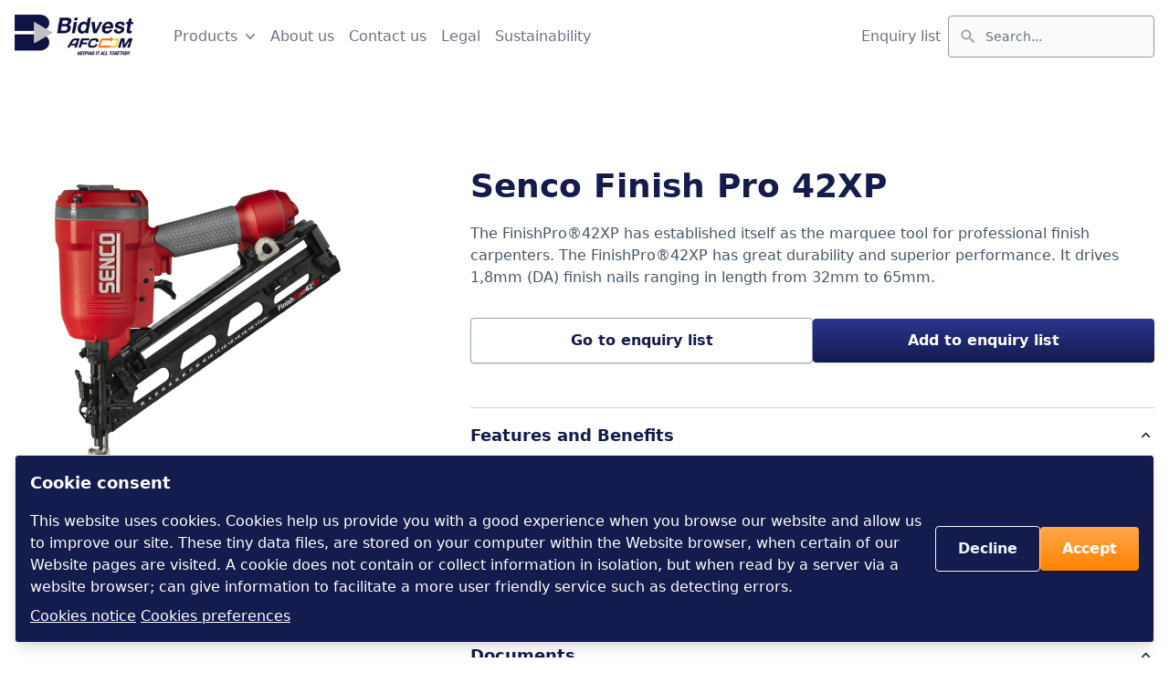

--- FILE ---
content_type: text/html
request_url: https://www.bidvestafcom.co.za/product/senco-finish-pro-42xp
body_size: 16519
content:
<!DOCTYPE html>
<html lang="en">
	<head>
		<meta charset="utf-8" />
		<link rel="icon" href="../favicon.png" />
		<link rel="apple-touch-icon" href="../favicon.png" />
		<meta name="viewport" content="width=device-width, initial-scale=1, maximum-scale=2.0" />

		
		<link href="../_app/immutable/assets/_layout.a07a9a11.css" rel="stylesheet">
		<link href="../_app/immutable/assets/Filters.71b66ff5.css" rel="stylesheet">
		<link href="../_app/immutable/assets/Youtube.83934954.css" rel="stylesheet"><title>Senco Finish Pro 42XP | Bidvest | Afcom</title><!-- HEAD_svelte-srsx6b_START --><script nonce="7347d7b74b20f33" async src="https://www.googletagmanager.com/gtag/js?id=GTM-5NGZTNT"></script><script nonce="7347d7b74b20f34">window.dataLayer = window.dataLayer || [];
		function gtag() {
			dataLayer.push(arguments);
		}
		gtag('js', new Date());
		gtag('config', 'GTM-5NGZTNT');
	</script><!-- HEAD_svelte-srsx6b_END --><!-- HEAD_svelte-a7lxxr_START --><meta name="description" content="The FinishPro®42XP has established itself as the marquee tool for professional finish carpenters. The FinishPro®42XP has great durability and superior performance. It drives 1,8mm (DA) finish nails ranging in length from 32mm to 65mm."><meta name="robots" content="index, follow, max-snippet:-1, max-image-preview:large, max-video-preview:-1"><meta name="og:description" content="The FinishPro®42XP has established itself as the marquee tool for professional finish carpenters. The FinishPro®42XP has great durability and superior performance. It drives 1,8mm (DA) finish nails ranging in length from 32mm to 65mm."><meta name="og:title" content="Senco Finish Pro 42XP | Bidvest | Afcom"><meta name="og:url"><meta name="og:site_name" content="Bidvest | Afcom"><!-- HEAD_svelte-a7lxxr_END --><!-- HEAD_svelte-wj56k5_START --><meta name="twitter:card" content="summary_large_image"><meta name="twitter:title" content="Senco Finish Pro 42XP | Bidvest | Afcom"><meta name="twitter:description" content="The FinishPro®42XP has established itself as the marquee tool for professional finish carpenters. The FinishPro®42XP has great durability and superior performance. It drives 1,8mm (DA) finish nails ranging in length from 32mm to 65mm."><meta name="twitter:url"><meta name="twitter:image">
		<meta name="twitter:image:alt" content="Bidvest Afcom"><meta name="twitter:creator" content="@Bidvest Afcom">
		<meta name="twitter:site" content="A;@Bidvest Afcom"><meta name="twitter:label1" content="Written by"><meta name="twitter:data1" content="Bidvest Afcom"><!-- HEAD_svelte-wj56k5_END -->
	</head>
	<body data-sveltekit-preload-data="hover">
		<div>






<ul class="_toastContainer svelte-1u812xz">
</ul>

<div class="relative z-50 hidden bg-white lg:block"><div class="mx-auto max-w-[1312px] px-4"><div class="flex h-20 items-center justify-between md:space-x-10"><div class="flex justify-start"><a aria-label="Go to home page" href="/" class="flex items-center"><img src="/bidvest-afcom-logo.png" class="h-8 lg:h-12" alt="BidvestAfcom Logo"></a>
	<nav class="flex items-center gap-4 px-8"><div class="relative z-50"><button type="button" class="group inline-flex items-center justify-center rounded bg-white py-2 pl-3 pr-1 text-base font-medium transition-colors hover:text-brand focus:outline-none text-gray-500" aria-expanded="false"><span>Products</span>

		<svg class="ml-1 h-5 w-5 transition-transform group-hover:text-brand text-gray-500" xmlns="http://www.w3.org/2000/svg" viewBox="0 0 20 20" fill="currentColor" aria-hidden="true"><path fill-rule="evenodd" d="M5.23 7.21a.75.75 0 011.06.02L10 11.168l3.71-3.938a.75.75 0 111.08 1.04l-4.25 4.5a.75.75 0 01-1.08 0l-4.25-4.5a.75.75 0 01.02-1.06z" clip-rule="evenodd"></path></svg></button>
	
</div>
		<a href="/about-us" class="group block items-center justify-center gap-2 bg-white py-1 text-base font-medium text-brand transition-colors hover:text-brand focus:outline-none lg:inline-flex lg:py-2 lg:px-2 lg:text-gray-500 ">About us</a><a href="/contact-us" class="group block items-center justify-center gap-2 bg-white py-1 text-base font-medium text-brand transition-colors hover:text-brand focus:outline-none lg:inline-flex lg:py-2 lg:px-2 lg:text-gray-500 ">Contact us</a><a href="/legal" class="group block items-center justify-center gap-2 bg-white py-1 text-base font-medium text-brand transition-colors hover:text-brand focus:outline-none lg:inline-flex lg:py-2 lg:px-2 lg:text-gray-500 ">Legal</a><a href="/sustainability" class="group block items-center justify-center gap-2 bg-white py-1 text-base font-medium text-brand transition-colors hover:text-brand focus:outline-none lg:inline-flex lg:py-2 lg:px-2 lg:text-gray-500 ">Sustainability</a></nav></div>
<div class="mt-8 flex flex-col gap-3 sm:flex-row sm:items-center sm:gap-4 md:mt-0"><a href="/enquiry-list" class="group block items-center justify-center gap-2 bg-white py-1 text-base font-medium text-brand transition-colors hover:text-brand focus:outline-none lg:inline-flex lg:py-2 lg:px-2 lg:text-gray-500 ">Enquiry list</a>
	
<form><label for="default-search" class="sr-only mb-2 text-sm font-medium text-gray-900">Search</label>
	<div class="relative"><div class="pointer-events-none absolute inset-y-0 left-0 flex items-center pl-3 text-brand-grey"><svg viewBox="0 0 24 24" width="1.25rem" height="1.25rem"><path d="M9.5,3A6.5,6.5 0 0,1 16,9.5C16,11.11 15.41,12.59 14.44,13.73L14.71,14H15.5L20.5,19L19,20.5L14,15.5V14.71L13.73,14.44C12.59,15.41 11.11,16 9.5,16A6.5,6.5 0 0,1 3,9.5A6.5,6.5 0 0,1 9.5,3M9.5,5C7,5 5,7 5,9.5C5,12 7,14 9.5,14C12,14 14,12 14,9.5C14,7 12,5 9.5,5Z" fill="currentColor"></path></svg></div>
		<input type="search" id="default-search" class="block w-full rounded border border-brand-grey bg-gray-50 p-2 pl-10 text-sm text-brand focus:border-brand-orange focus:ring-brand-orange md:p-3 md:pl-10 " placeholder="Search..." required value=""></div></form></div></div></div></div>

<div class="relative z-50 flex h-12 items-center justify-between py-2 px-4 lg:hidden"><div><a aria-label="Go to home page" href="/" class="flex items-center"><img src="/bidvest-afcom-logo.png" class="h-8 lg:h-12" alt="BidvestAfcom Logo"></a></div>

	<button aria-label="Navigation menu trigger"><div class="flex h-6 w-6 items-center justify-center text-brand-grey"><svg viewBox="0 0 24 24" width="1.5rem" height="1.5rem"><path d="M3,6H21V8H3V6M3,11H21V13H3V11M3,16H21V18H3V16Z" fill="currentColor"></path></svg></div></button></div>




<main>


<section class="py-8 sm:py-20 "><div class="mx-auto max-w-[1312px] overflow-visible px-4"><div class="block items-start gap-20 lg:flex"><div class="-mx-4 mb-6 flex basis-2/5 flex-nowrap gap-6 overflow-hidden overflow-x-scroll whitespace-nowrap pr-4 lg:mx-0 lg:mb-0 lg:grid lg:grid-cols-2 lg:gap-4 lg:overflow-visible lg:overflow-x-visible lg:pr-0"><img src="https://cms.bidvestafcom.co.za/media/uploads/220650_80a9345c0e.png" alt="Senco Finish Pro 42XP" class="mb-4 h-52 flex-shrink-0 object-scale-down lg:col-span-2 lg:h-96">

				

				</div>

			<div class="basis-3/5">
				<div class="mt-5 lg:mt-6"><h1 class="mb-4 text-2xl font-bold text-brand md:text-4xl lg:mb-5">Senco Finish Pro 42XP</h1>
					<div class="markdown"><!-- HTML_TAG_START -->The FinishPro®42XP has established itself as the marquee tool for professional finish carpenters. The FinishPro®42XP has great durability and superior performance. It drives 1,8mm (DA) finish nails ranging in length from 32mm to 65mm.<!-- HTML_TAG_END --></div>
					<div class="mt-6 lg:mt-8"><div class="mt-8 flex flex-col gap-3 sm:flex-row sm:items-center sm:gap-4 md:mt-0"><a  href="/enquiry-list" aria-label="Link to /enquiry-list" role="button" class="flex items-center justify-center gap-2 rounded px-4 py-2 text-center text-sm font-medium shadow transition-all hover:opacity-80 focus:outline-none md:px-6 md:py-3 md:text-base md:font-bold   border border-slate-400 bg-white text-brand  w-full">Go to enquiry list</a>
								<button  href="#" aria-label="Link to #" role="button" class="flex items-center justify-center gap-2 rounded px-4 py-2 text-center text-sm font-medium shadow transition-all hover:opacity-80 focus:outline-none md:px-6 md:py-3 md:text-base md:font-bold bg-gradient-to-t from-brand to-brand-to-blue text-white hover:bg-gradient-to-tr    w-full">Add to enquiry list</button>

							</div></div>
					<div class="accordion-tag-wrapper mt-10 flex flex-col lg:mt-12"><button class="trigger flex items-center justify-between border-t border-t-slate-300 py-3 text-brand sm:py-4"><h2 class="text-base font-bold md:text-lg">Features and Benefits</h2>
	<div class="transition-transform duration-200 ease-in-out -rotate-180"><svg viewBox="0 0 24 24" width="1.2rem" height="1.2rem"><path d="M7.41,8.58L12,13.17L16.59,8.58L18,10L12,16L6,10L7.41,8.58Z" fill="currentColor"></path></svg></div></button>
<div class="markdown"><!-- HTML_TAG_START --><p>Rugged internal engine design
NeverLube&reg; technology - no lubrication required
Magnesium housing - lightweight and comfortable to use all day
Thumb wheel adjustable depth-of-drive
Comfort grip
EZ-Clear&trade; latch - to clear jams fast
360° adjustable exhaust
Two No-Mar pads with onboard storage to protect work materials
Advanced belt hook - convenient storage
ApplicationsBaseboards, cabinets, case goods, caskets, chair rails, decorative trim, door &amp; window casing, sash &amp; millwork, exterior trim, finish applications/trim, furniture and paneling.</p>
<!-- HTML_TAG_END --></div>
						<button class="trigger flex items-center justify-between border-t border-t-slate-300 py-3 text-brand sm:py-4"><h2 class="text-base font-bold md:text-lg">Documents</h2>
	<div class="transition-transform duration-200 ease-in-out -rotate-180"><svg viewBox="0 0 24 24" width="1.2rem" height="1.2rem"><path d="M7.41,8.58L12,13.17L16.59,8.58L18,10L12,16L6,10L7.41,8.58Z" fill="currentColor"></path></svg></div></button>
<a class="mb-2 flex items-center text-base font-medium text-brand-orange transition-opacity hover:opacity-70" target="_blank" rel="noreferrer" download="Finishpro42XP.pdf" href="https://cms.bidvestafcom.co.za/uploads/Finishpro42_XP_8d4f247448.pdf"><svg viewBox="0 0 24 24" width="1.5rem" height="1.5rem"><path d="M19 3H5C3.9 3 3 3.9 3 5V19C3 20.1 3.9 21 5 21H19C20.1 21 21 20.1 21 19V5C21 3.9 20.1 3 19 3M9.5 11.5C9.5 12.3 8.8 13 8 13H7V15H5.5V9H8C8.8 9 9.5 9.7 9.5 10.5V11.5M14.5 13.5C14.5 14.3 13.8 15 13 15H10.5V9H13C13.8 9 14.5 9.7 14.5 10.5V13.5M18.5 10.5H17V11.5H18.5V13H17V15H15.5V9H18.5V10.5M12 10.5H13V13.5H12V10.5M7 10.5H8V11.5H7V10.5Z" fill="currentColor"></path></svg>
										<span class="ml-2">Finishpro42XP.pdf</span></a>
						<button class="trigger flex items-center justify-between border-t border-t-slate-300 py-3 text-brand sm:py-4"><h2 class="text-base font-bold md:text-lg">Specifications</h2>
	<div class="transition-transform duration-200 ease-in-out"><svg viewBox="0 0 24 24" width="1.2rem" height="1.2rem"><path d="M7.41,8.58L12,13.17L16.59,8.58L18,10L12,16L6,10L7.41,8.58Z" fill="currentColor"></path></svg></div></button>

									<div class="flex items-start border-b border-b-slate-200 py-3 text-base"><span class="basis-2/5 font-medium text-brand">Model</span>
	<span class="basis-3/5 text-slate-500">Finish Pro 42XP</span></div>
									<div class="flex items-start border-b border-b-slate-200 py-3 text-base"><span class="basis-2/5 font-medium text-brand">Tool type</span>
	<span class="basis-3/5 text-slate-500">Finish Nailer</span></div>
									<div class="flex items-start border-b border-b-slate-200 py-3 text-base"><span class="basis-2/5 font-medium text-brand">Fastener type</span>
	<span class="basis-3/5 text-slate-500">Finish nails</span></div>
									<div class="flex items-start border-b border-b-slate-200 py-3 text-base"><span class="basis-2/5 font-medium text-brand">Firing actuation</span>
	<span class="basis-3/5 text-slate-500">Restrictive</span></div>
									<div class="flex items-start border-b border-b-slate-200 py-3 text-base"><span class="basis-2/5 font-medium text-brand">Air consumption (at 60 shots per minute)</span>
	<span class="basis-3/5 text-slate-500">133.00 l/m</span></div>
									<div class="flex items-start border-b border-b-slate-200 py-3 text-base"><span class="basis-2/5 font-medium text-brand">Fastener gauge</span>
	<span class="basis-3/5 text-slate-500">15.00 ga.</span></div>
									<div class="flex items-start border-b border-b-slate-200 py-3 text-base"><span class="basis-2/5 font-medium text-brand">Oil free lubrication</span>
	<span class="basis-3/5 text-slate-500">Yes</span></div>
									<div class="flex items-start border-b border-b-slate-200 py-3 text-base"><span class="basis-2/5 font-medium text-brand">Tool dimensions (LxWxH)</span>
	<span class="basis-3/5 text-slate-500">330x89x292 mm</span></div>
									<div class="flex items-start border-b border-b-slate-200 py-3 text-base"><span class="basis-2/5 font-medium text-brand">Operating pressure</span>
	<span class="basis-3/5 text-slate-500">4.8-8.3 bar</span></div>
									<div class="flex items-start border-b border-b-slate-200 py-3 text-base"><span class="basis-2/5 font-medium text-brand">Fastener length</span>
	<span class="basis-3/5 text-slate-500">32-65 mm</span></div>
									<div class="flex items-start border-b border-b-slate-200 py-3 text-base"><span class="basis-2/5 font-medium text-brand">Collation angle</span>
	<span class="basis-3/5 text-slate-500">34º</span></div>
									<div class="flex items-start border-b border-b-slate-200 py-3 text-base border-b-0"><span class="basis-2/5 font-medium text-brand">Air inlet</span>
	<span class="basis-3/5 text-slate-500">1/4' female NPT</span></div>
						<div class="tags-wrapper py-2"><h3 class="text-lg font-bold text-brand">Tags</h3>
							<div><a href="/portfolios/fastening-solutions/industry-solutions/furniture-manufacturing" class="mr-4 inline-block text-xs text-brand-orange transition-colors hover:text-brand">Furniture Manufacturing</a><a href="/portfolios/fastening-solutions/industry-solutions/modular-buildings" class="mr-4 inline-block text-xs text-brand-orange transition-colors hover:text-brand">Modular Buildings</a><a href="/portfolios/fastening-solutions/industry-solutions/set-building-and-shop-fitting" class="mr-4 inline-block text-xs text-brand-orange transition-colors hover:text-brand">Set Building and Shop Fitting</a><a href="/portfolios/fastening-solutions/industry-solutions/timber-door-and-wood-framing" class="mr-4 inline-block text-xs text-brand-orange transition-colors hover:text-brand">Timber Door and Wood Framing</a><a href="/portfolios/fastening-solutions/product-solutions/nail-tools" class="mr-4 inline-block text-xs text-brand-orange transition-colors hover:text-brand">Nail Tools</a><a href="/portfolios/fastening-solutions/product-solutions/tools-and-machines" class="mr-4 inline-block text-xs text-brand-orange transition-colors hover:text-brand">Tools &amp; Machines</a><a href="/portfolios/fastening-solutions/industry-solutions/furniture-and-woodworking" class="mr-4 inline-block text-xs text-brand-orange transition-colors hover:text-brand">Furniture and Woodworking</a></div></div></div>
					</div></div></div></div></section>
<section class="py-8 sm:py-20 border-y border-y-slate-300 bg-gradient-to-t from-brand-from-light to-brand-to-light"><div class="mx-auto max-w-[1312px] overflow-visible px-4"><div class="card overflow-hidden pl-4 pt-4 pb-4 transition-all lg:px-16 lg:pt-4 lg:pb-8"><div class="no-scrollbar flex flex-nowrap overflow-x-auto whitespace-nowrap border-b-slate-200"><div class="border-b-brand-orange text-brand mr-4 cursor-pointer border-b-2 px-2 py-2 text-base font-bold capitalize transition-colors hover:border-b-brand-orange hover:text-brand md:py-4 md:text-lg">Products by Solution
				</div><div class="border-b-transparent text-slate-500 mr-4 cursor-pointer border-b-2 px-2 py-2 text-base font-bold capitalize transition-colors hover:border-b-brand-orange hover:text-brand md:py-4 md:text-lg">Products by Industry
				</div><div class="border-b-transparent text-slate-500 mr-4 cursor-pointer border-b-2 px-2 py-2 text-base font-bold capitalize transition-colors hover:border-b-brand-orange hover:text-brand md:py-4 md:text-lg">Eco-friendly Products
				</div><div class="border-b-transparent text-slate-500 mr-4 cursor-pointer border-b-2 px-2 py-2 text-base font-bold capitalize transition-colors hover:border-b-brand-orange hover:text-brand md:py-4 md:text-lg">Smart Automation Products
				</div></div>

		<div class="flex items-start overflow-hidden"><div class="mt-6 flex max-h-80 flex-row flex-wrap gap-x-8 gap-y-1 pr-4 md:flex-col md:gap-x-10">

						<a href="/search?criteria=Adhesives" data-sveltekit-preload-data class="block max-w-xs break-words rounded py-1 text-base font-medium capitalize text-brand transition-colors hover:bg-white hover:text-brand-orange lg:py-0 lg:px-2">Adhesives</a>

						<a href="/search?criteria=Bags" data-sveltekit-preload-data class="block max-w-xs break-words rounded py-1 text-base font-medium capitalize text-brand transition-colors hover:bg-white hover:text-brand-orange lg:py-0 lg:px-2">Bags</a>

						<a href="/search?criteria=Canning" data-sveltekit-preload-data class="block max-w-xs break-words rounded py-1 text-base font-medium capitalize text-brand transition-colors hover:bg-white hover:text-brand-orange lg:py-0 lg:px-2">Canning</a>

						<a href="/search?criteria=Coil Nailers" data-sveltekit-preload-data class="block max-w-xs break-words rounded py-1 text-base font-medium capitalize text-brand transition-colors hover:bg-white hover:text-brand-orange lg:py-0 lg:px-2">Coil Nailers</a>

						<a href="/search?criteria=Semi Automatic" data-sveltekit-preload-data class="block max-w-xs break-words rounded py-1 text-base font-medium capitalize text-brand transition-colors hover:bg-white hover:text-brand-orange lg:py-0 lg:px-2">Semi Automatic</a>

						<a href="/search?criteria=Seals" data-sveltekit-preload-data class="block max-w-xs break-words rounded py-1 text-base font-medium capitalize text-brand transition-colors hover:bg-white hover:text-brand-orange lg:py-0 lg:px-2">Seals</a>

						<a href="/search?criteria=Tools &amp; Machines" data-sveltekit-preload-data class="block max-w-xs break-words rounded py-1 text-base font-medium capitalize text-brand transition-colors hover:bg-white hover:text-brand-orange lg:py-0 lg:px-2">Tools &amp; Machines</a>

						<a href="/search?criteria=PET Strapping" data-sveltekit-preload-data class="block max-w-xs break-words rounded py-1 text-base font-medium capitalize text-brand transition-colors hover:bg-white hover:text-brand-orange lg:py-0 lg:px-2">PET Strapping</a>

						<a href="/search?criteria=Bag Closing" data-sveltekit-preload-data class="block max-w-xs break-words rounded py-1 text-base font-medium capitalize text-brand transition-colors hover:bg-white hover:text-brand-orange lg:py-0 lg:px-2">Bag Closing</a>

						<a href="/search?criteria=Net Closing Machines" data-sveltekit-preload-data class="block max-w-xs break-words rounded py-1 text-base font-medium capitalize text-brand transition-colors hover:bg-white hover:text-brand-orange lg:py-0 lg:px-2">Net Closing Machines</a>

						<a href="/search?criteria=Stapler Machine" data-sveltekit-preload-data class="block max-w-xs break-words rounded py-1 text-base font-medium capitalize text-brand transition-colors hover:bg-white hover:text-brand-orange lg:py-0 lg:px-2">Stapler Machine</a>

						<a href="/search?criteria=Stock Boxes" data-sveltekit-preload-data class="block max-w-xs break-words rounded py-1 text-base font-medium capitalize text-brand transition-colors hover:bg-white hover:text-brand-orange lg:py-0 lg:px-2">Stock Boxes</a>

						<a href="/search?criteria=Vacuum Sealer" data-sveltekit-preload-data class="block max-w-xs break-words rounded py-1 text-base font-medium capitalize text-brand transition-colors hover:bg-white hover:text-brand-orange lg:py-0 lg:px-2">Vacuum Sealer</a>

						<a href="/search?criteria=Air Bag Type" data-sveltekit-preload-data class="block max-w-xs break-words rounded py-1 text-base font-medium capitalize text-brand transition-colors hover:bg-white hover:text-brand-orange lg:py-0 lg:px-2">Air Bag Type</a></div></div>
		<div class="mt-4"><a href="/search" style="cursor: pointer;" data-sveltekit-preload-data aria-label="Link to /search"><div class="flex items-center gap-2 text-brand-grey text-base font-medium transition-colors hover:text-brand lg:px-2">Find more products
		<div class="relative transition-transform"><svg viewBox="0 0 24 24" width="14px" height="14px"><path d="M4,11V13H16L10.5,18.5L11.92,19.92L19.84,12L11.92,4.08L10.5,5.5L16,11H4Z" fill="currentColor"></path></svg></div></div></a></div></div></div></section></main>
<div class="fixed bottom-4 left-4 right-4 z-[9999] min-h-min overflow-auto rounded border border-slate-200 bg-brand p-4 text-white shadow-lg md:flex md:h-auto md:items-center md:justify-between md:gap-6" role="dialog"><div><p class="mb-4 text-lg font-bold text-white">Cookie consent</p>
			<p class="mb-2">This website uses cookies. Cookies help us provide you with a good experience when you
				browse our website and allow us to improve our site. These tiny data files, are stored on
				your computer within the Website browser, when certain of our Website pages are visited. A
				cookie does not contain or collect information in isolation, but when read by a server via a
				website browser; can give information to facilitate a more user friendly service such as
				detecting errors.
			</p>
			<a aria-label="Read cookies notices" class="text-medium underline transition-opacity hover:opacity-60" href="/legal">Cookies notice</a>
			<button class="text-medium underline transition-opacity hover:opacity-60">Cookies preferences</button></div>

		<div class="mx-auto mt-4 inline-flex w-min items-center gap-3 md:mx-0 md:mt-0"><a  href="#" aria-label="Link to #" role="button" class="flex items-center justify-center gap-2 rounded px-4 py-2 text-center text-sm font-medium shadow transition-all hover:opacity-80 focus:outline-none md:px-6 md:py-3 md:text-base md:font-bold    border border-slate-100 bg-transparent text-slate-100">Decline</a>
			<a  href="#" aria-label="Link to #" role="button" class="flex items-center justify-center gap-2 rounded px-4 py-2 text-center text-sm font-medium shadow transition-all hover:opacity-80 focus:outline-none md:px-6 md:py-3 md:text-base md:font-bold  bg-gradient-to-t from-brand-orange to-brand-to-orange text-white hover:bg-gradient-to-tr">Accept</a></div></div>
<footer id="footer"><section class="py-8 "><div class="mx-auto max-w-[1312px] overflow-visible px-4"><div class="flex flex-col gap-8 md:flex-row md:justify-between md:py-12">
				<nav class="grid grid-cols-1 gap-10 md:grid-cols-3"><div class="md:pr-6"><div aria-hidden="true" class="rounded text-xs font-semibold uppercase tracking-wide lg:px-2 text-brand-grey">Solutions</div>
							<ul class="mt-2 grid grid-cols-1 md:mt-4 md:gap-1"><li><a href="/portfolios/thermal-ink-jet" data-sveltekit-preload-data class="block max-w-xs break-words rounded py-1 text-base font-medium capitalize text-brand transition-colors hover:bg-white hover:text-brand-orange lg:py-0 lg:px-2">Thermal Ink Jet</a></li><li><a href="/portfolios/adhesives" data-sveltekit-preload-data class="block max-w-xs break-words rounded py-1 text-base font-medium capitalize text-brand transition-colors hover:bg-white hover:text-brand-orange lg:py-0 lg:px-2">Adhesives</a></li><li><a href="/portfolios/fastening-solutions" data-sveltekit-preload-data class="block max-w-xs break-words rounded py-1 text-base font-medium capitalize text-brand transition-colors hover:bg-white hover:text-brand-orange lg:py-0 lg:px-2">Fastening Solutions</a></li><li><a href="/portfolios/film-solutions" data-sveltekit-preload-data class="block max-w-xs break-words rounded py-1 text-base font-medium capitalize text-brand transition-colors hover:bg-white hover:text-brand-orange lg:py-0 lg:px-2">Film Solutions</a></li><li><a href="/portfolios/tape-solutions" data-sveltekit-preload-data class="block max-w-xs break-words rounded py-1 text-base font-medium capitalize text-brand transition-colors hover:bg-white hover:text-brand-orange lg:py-0 lg:px-2">Tape Solutions</a></li><li><a href="/portfolios/packaging-solutions" data-sveltekit-preload-data class="block max-w-xs break-words rounded py-1 text-base font-medium capitalize text-brand transition-colors hover:bg-white hover:text-brand-orange lg:py-0 lg:px-2">Packaging Solutions</a></li><li><a href="/portfolios/strapping-solutions" data-sveltekit-preload-data class="block max-w-xs break-words rounded py-1 text-base font-medium capitalize text-brand transition-colors hover:bg-white hover:text-brand-orange lg:py-0 lg:px-2">Strapping Solutions</a></li><li><a href="/portfolios/labeling" data-sveltekit-preload-data class="block max-w-xs break-words rounded py-1 text-base font-medium capitalize text-brand transition-colors hover:bg-white hover:text-brand-orange lg:py-0 lg:px-2">Label Solutions</a></li></ul>
						</div><div class="md:pr-6"><div aria-hidden="true" class="rounded text-xs font-semibold uppercase tracking-wide lg:px-2 text-brand-grey">Find products</div>
							<ul class="mt-2 grid grid-cols-1 md:mt-4 md:gap-1"><li><a href="/search" data-sveltekit-preload-data class="block max-w-xs break-words rounded py-1 text-base font-medium capitalize text-brand transition-colors hover:bg-white hover:text-brand-orange lg:py-0 lg:px-2">Industries</a></li><li><a href="/search" data-sveltekit-preload-data class="block max-w-xs break-words rounded py-1 text-base font-medium capitalize text-brand transition-colors hover:bg-white hover:text-brand-orange lg:py-0 lg:px-2">Product solutions</a></li><li><a href="/search" data-sveltekit-preload-data class="block max-w-xs break-words rounded py-1 text-base font-medium capitalize text-brand transition-colors hover:bg-white hover:text-brand-orange lg:py-0 lg:px-2">Principals</a></li><li><a href="/portfolios" data-sveltekit-preload-data class="block max-w-xs break-words rounded py-1 text-base font-medium capitalize text-brand transition-colors hover:bg-white hover:text-brand-orange lg:py-0 lg:px-2">Portfolios</a></li><li><a href="/search?criteria=eco" data-sveltekit-preload-data class="block max-w-xs break-words rounded py-1 text-base font-medium capitalize text-brand transition-colors hover:bg-white hover:text-brand-orange lg:py-0 lg:px-2">Eco-friendly</a></li></ul>
						</div><div class="md:pr-6"><div aria-hidden="true" class="rounded text-xs font-semibold uppercase tracking-wide lg:px-2 text-brand-grey">Useful links</div>
							<ul class="mt-2 grid grid-cols-1 md:mt-4 md:gap-1"><li><a href="/about-us" data-sveltekit-preload-data class="block max-w-xs break-words rounded py-1 text-base font-medium capitalize text-brand transition-colors hover:bg-white hover:text-brand-orange lg:py-0 lg:px-2">About us</a></li><li><a href="/sustainability" data-sveltekit-preload-data class="block max-w-xs break-words rounded py-1 text-base font-medium capitalize text-brand transition-colors hover:bg-white hover:text-brand-orange lg:py-0 lg:px-2">Sustainability</a></li><li><a href="/legal" data-sveltekit-preload-data class="block max-w-xs break-words rounded py-1 text-base font-medium capitalize text-brand transition-colors hover:bg-white hover:text-brand-orange lg:py-0 lg:px-2">Legal notices</a></li><li><a href="/contact-us" data-sveltekit-preload-data class="block max-w-xs break-words rounded py-1 text-base font-medium capitalize text-brand transition-colors hover:bg-white hover:text-brand-orange lg:py-0 lg:px-2">Contact us</a></li><li><a href="/bbbee" data-sveltekit-preload-data class="block max-w-xs break-words rounded py-1 text-base font-medium capitalize text-brand transition-colors hover:bg-white hover:text-brand-orange lg:py-0 lg:px-2">B-BBEE Status</a></li></ul>
						</div></nav>
				
				<div><div aria-hidden="true" class="rounded text-xs font-semibold uppercase tracking-wide lg:px-2 text-brand-grey">Subscribe</div>
					<div class="mt-4 md:px-2"><div class="font-normal text-slate-500 text-base">Join our newsletter to stay up to date on features and releases.</div>
						<form><div class="relative mb-6 mt-4"><div class="pointer-events-none absolute inset-y-0 left-0 flex items-center pl-3 text-slate-500"><svg viewBox="0 0 24 24" width="1em" height="1em"><path d="M20,8L12,13L4,8V6L12,11L20,6M20,4H4C2.89,4 2,4.89 2,6V18A2,2 0 0,0 4,20H20A2,2 0 0,0 22,18V6C22,4.89 21.1,4 20,4Z" fill="currentColor"></path></svg></div>
			<div class="flex gap-4"><input  type="email" id="input-group-1" class="block w-80 rounded border border-slate-300 bg-gray-50 p-2.5 pl-10 text-sm text-brand shadow-sm focus:border-brand-orange focus:ring-brand-orange/50" placeholder="name@gmail.com" name="email" value="">

				<button aria-busy="false" type="submit" class="flex items-center justify-center gap-2 rounded bg-gradient-to-t px-4 py-2 text-center text-sm font-medium text-white shadow transition-all hover:bg-gradient-to-tr hover:opacity-80 md:px-6 md:py-3 md:text-base md:font-bold from-brand-orange to-brand-to-orange">Subscribe</button></div></div>

	

	</form>
						<div style="width: 100%;"><img src="/YES_Verification_Badge_15_small.png" alt="test" class="w-full object-scale-down" style="width: 150px; height: auto; margin-left: auto; margin-right: auto; display: block;"></div></div></div></div></div></section>

	
	<div class="mx-auto max-w-[1312px] overflow-visible px-4"><div class="flex flex-col items-center gap-8 border-t border-t-slate-200 py-4 pb-20 text-xs text-brand md:flex-row md:justify-between md:pb-4">
			<div class="flex flex-col items-center gap-2 md:flex-row md:gap-6"><p>2026 Bidvestafcom. All right reserved.</p>
				<a aria-label="Read more Privacy Policy page" class="hover:underline" href="/legal">Privacy Policy</a><a aria-label="Read more Terms and Conditions page" class="hover:underline" href="/legal">Terms and Conditions</a></div>
			
			<div class="flex gap-3"><a aria-label="Open Bidvest Facebook page" class="transition-colors hover:text-brand-orange" href="https://www.facebook.com/BidvestAFCOM/"><svg viewBox="0 0 24 24" width="1.25rem" height="1.25rem"><path d="M12 2.04C6.5 2.04 2 6.53 2 12.06C2 17.06 5.66 21.21 10.44 21.96V14.96H7.9V12.06H10.44V9.85C10.44 7.34 11.93 5.96 14.22 5.96C15.31 5.96 16.45 6.15 16.45 6.15V8.62H15.19C13.95 8.62 13.56 9.39 13.56 10.18V12.06H16.34L15.89 14.96H13.56V21.96A10 10 0 0 0 22 12.06C22 6.53 17.5 2.04 12 2.04Z" fill="currentColor"></path></svg></a>
				<a aria-label="Open Bidvest Instagram page" class="transition-colors hover:text-brand-orange" href="https://instagram.com/bidvest.afcom/"><svg viewBox="0 0 24 24" width="1.25rem" height="1.25rem"><path d="M7.8,2H16.2C19.4,2 22,4.6 22,7.8V16.2A5.8,5.8 0 0,1 16.2,22H7.8C4.6,22 2,19.4 2,16.2V7.8A5.8,5.8 0 0,1 7.8,2M7.6,4A3.6,3.6 0 0,0 4,7.6V16.4C4,18.39 5.61,20 7.6,20H16.4A3.6,3.6 0 0,0 20,16.4V7.6C20,5.61 18.39,4 16.4,4H7.6M17.25,5.5A1.25,1.25 0 0,1 18.5,6.75A1.25,1.25 0 0,1 17.25,8A1.25,1.25 0 0,1 16,6.75A1.25,1.25 0 0,1 17.25,5.5M12,7A5,5 0 0,1 17,12A5,5 0 0,1 12,17A5,5 0 0,1 7,12A5,5 0 0,1 12,7M12,9A3,3 0 0,0 9,12A3,3 0 0,0 12,15A3,3 0 0,0 15,12A3,3 0 0,0 12,9Z" fill="currentColor"></path></svg></a>
				<a aria-label="Open Bidvest LinkedIn page" class="transition-colors hover:text-brand-orange" href="https://www.linkedin.com/company/bidvest-afcom/"><svg viewBox="0 0 24 24" width="1.25rem" height="1.25rem"><path d="M19 3A2 2 0 0 1 21 5V19A2 2 0 0 1 19 21H5A2 2 0 0 1 3 19V5A2 2 0 0 1 5 3H19M18.5 18.5V13.2A3.26 3.26 0 0 0 15.24 9.94C14.39 9.94 13.4 10.46 12.92 11.24V10.13H10.13V18.5H12.92V13.57C12.92 12.8 13.54 12.17 14.31 12.17A1.4 1.4 0 0 1 15.71 13.57V18.5H18.5M6.88 8.56A1.68 1.68 0 0 0 8.56 6.88C8.56 5.95 7.81 5.19 6.88 5.19A1.69 1.69 0 0 0 5.19 6.88C5.19 7.81 5.95 8.56 6.88 8.56M8.27 18.5V10.13H5.5V18.5H8.27Z" fill="currentColor"></path></svg></a>
				<a aria-label="Open Bidvest TikTok page" class="transition-colors hover:text-brand-orange" href="https://www.tiktok.com/@bidvestafcom"><svg viewBox="0 0 24 24" width="1.25rem" height="1.25rem"><path d="M 6 3 C 4.3550302 3 3 4.3550302 3 6 L 3 18 C 3 19.64497 4.3550302 21 6 21 L 18 21 C 19.64497 21 21 19.64497 21 18 L 21 6 C 21 4.3550302 19.64497 3 18 3 L 6 3 z M 12 7 L 14 7 C 14 8.005 15.471 9 16 9 L 16 11 C 15.395 11 14.668 10.734156 14 10.285156 L 14 14 C 14 15.654 12.654 17 11 17 C 9.346 17 8 15.654 8 14 C 8 12.346 9.346 11 11 11 L 11 13 C 10.448 13 10 13.449 10 14 C 10 14.551 10.448 15 11 15 C 11.552 15 12 14.551 12 14 L 12 7 z" fill="currentColor"></path></svg></a></div></div></div></footer>


			
			<script nonce="MKCtheYlv7EJEPd85QMnIA==">
				{
					__sveltekit_1mgkfg3 = {
						env: {},
						base: new URL("..", location).pathname.slice(0, -1),
						element: document.currentScript.parentElement
					};

					const data = [{"type":"data","data":{isSuccessful:true,pageData:{primaryNavigationItems:[{portfolio:{id:"1",portfolioTitle:"Packaging Solutions",portfolioDescription:"Packaging products ranging from box and bag closing to protective packaging.",portfolioUrl:"\u002Fportfolios\u002Fpackaging-solutions",portfolioImageUrl:"\u002Fuploads\u002Fthumbnail_Packaging_97915f06b8.jpg"},industrySolutions:[{text:"Agricultural",url:"\u002Fportfolios\u002Fpackaging-solutions\u002Findustry-solutions\u002Fagricultural"},{text:"Food and Beverage",url:"\u002Fportfolios\u002Fpackaging-solutions\u002Findustry-solutions\u002Ffood-and-beverage"},{text:"General",url:"\u002Fportfolios\u002Fpackaging-solutions\u002Findustry-solutions\u002Fgeneral"},{text:"Hardware",url:"\u002Fportfolios\u002Fpackaging-solutions\u002Findustry-solutions\u002Fhardware"},{text:"Industrial",url:"\u002Fportfolios\u002Fpackaging-solutions\u002Findustry-solutions\u002Findustrial"},{text:"Online \u002F Ecommerce",url:"\u002Fportfolios\u002Fpackaging-solutions\u002Findustry-solutions\u002Fonline"},{text:"Pharmaceutical",url:"\u002Fportfolios\u002Fpackaging-solutions\u002Findustry-solutions\u002Fpharmaceutical"},{text:"Retail",url:"\u002Fportfolios\u002Fpackaging-solutions\u002Findustry-solutions\u002Fretail"}],productSolutions:[{text:"Bag Closing",url:"\u002Fportfolios\u002Fpackaging-solutions\u002Fproduct-solutions\u002Fbag-closing"},{text:"Marking and Coding",url:"\u002Fportfolios\u002Fpackaging-solutions\u002Fproduct-solutions\u002Fmarking-and-coding"},{text:"Protective Packaging",url:"\u002Fportfolios\u002Fpackaging-solutions\u002Fproduct-solutions\u002Fprotective-packaging"},{text:"Stapling",url:"\u002Fportfolios\u002Fpackaging-solutions\u002Fproduct-solutions\u002Fstapling"},{text:"Stitching",url:"\u002Fportfolios\u002Fpackaging-solutions\u002Fproduct-solutions\u002Fstitching"},{text:"Twine",url:"\u002Fportfolios\u002Fpackaging-solutions\u002Fproduct-solutions\u002Ftwine"},{text:"Vacuum Sealing",url:"\u002Fportfolios\u002Fpackaging-solutions\u002Fproduct-solutions\u002Fvacuum-sealing"}],featuredProduct:{id:11,attributes:{productTitle:"Newlong NP7A Bag Stitcher",slug:"newlong-np7a",productDescription:"The Newlong NP7A bag stitching machine is a portable bag closer ideal for agricultural products, animal feeds, fertiliser, flour and chemicals. For craft paper, cotton, hessian, jute, PP or PE woven cloth and other bag materials. Automatic thread cutting. The sizes of thread \u003Ca href=\"https:\u002F\u002Fbidvestafcom.co.za\u002Fproduct\u002Fpolotwine\u002F\"\u003Ereels\u003C\u002Fa\u003E that can be used is a 5.3 kg and 10 kg rolls.",internalCode:null,imageFull:false,productImg:{data:{id:0,attributes:{name:null,alternativeText:null,caption:null,width:null,height:null,formats:null,hash:null,ext:null,mime:null,size:null,url:"\u002Fuploads\u002Fthumbnail_1604_IMP_0e27886562.jpg",previewUrl:null,provider:null,provider_metadata:null}}},portfolio:null,isRelatedProduct:false}}},{portfolio:{id:"2",portfolioTitle:"Label Solutions",portfolioDescription:"Labels and labelling service including in-house design and printing.",portfolioUrl:"\u002Fportfolios\u002Flabel-solutions",portfolioImageUrl:"\u002Fuploads\u002Fthumbnail_Category_Image_Labels_7dcd81977b.png"},industrySolutions:[{text:"Agriculture",url:"\u002Fportfolios\u002Flabel-solutions\u002Findustry-solutions\u002Fagriculture"},{text:"Pharmaceutical",url:"\u002Fportfolios\u002Flabel-solutions\u002Findustry-solutions\u002Fpharmaceutical"}],productSolutions:[{text:"Custom Printed Labels",url:"\u002Fportfolios\u002Flabel-solutions\u002Fproduct-solutions\u002Fcustom-printed-labels"},{text:"Label Applicators",url:"\u002Fportfolios\u002Flabel-solutions\u002Fproduct-solutions\u002Flabel-applicators"},{text:"Label Machines",url:"\u002Fportfolios\u002Flabel-solutions\u002Fproduct-solutions\u002Flabel-machines"},{text:"Labels",url:"\u002Fportfolios\u002Flabel-solutions\u002Fproduct-solutions\u002Flabels"},{text:"Tags",url:"\u002Fportfolios\u002Flabel-solutions\u002Fproduct-solutions\u002Ftags"}],featuredProduct:{id:25,attributes:{productTitle:"Barcode Labels",slug:"barcode-labels",productDescription:null,internalCode:null,imageFull:false,productImg:{data:{id:0,attributes:{name:null,alternativeText:null,caption:null,width:null,height:null,formats:null,hash:null,ext:null,mime:null,size:null,url:"\u002Fuploads\u002Fthumbnail_Barcode_Labels_910b36a84f.jpg",previewUrl:null,provider:null,provider_metadata:null}}},portfolio:null,isRelatedProduct:false}}},{portfolio:{id:"3",portfolioTitle:"Fastening Solutions",portfolioDescription:"Fastening tools include staplers, nailers, coil nailers and pinners plus all the various fasteners.",portfolioUrl:"\u002Fportfolios\u002Ffastening-solutions",portfolioImageUrl:"\u002Fuploads\u002Fthumbnail_221391_25bb99d143.png"},industrySolutions:[{text:"Agriculture",url:"\u002Fportfolios\u002Ffastening-solutions\u002Findustry-solutions\u002Fagriculture"},{text:"Automotive",url:"\u002Fportfolios\u002Ffastening-solutions\u002Findustry-solutions\u002Fautomotive"},{text:"Bedding",url:"\u002Fportfolios\u002Ffastening-solutions\u002Findustry-solutions\u002Fbedding"},{text:"Cages and Gabions",url:"\u002Fportfolios\u002Ffastening-solutions\u002Findustry-solutions\u002Fcages-and-gabions"},{text:"Decking",url:"\u002Fportfolios\u002Ffastening-solutions\u002Findustry-solutions\u002Fdecking"},{text:"Furniture Manufacturing",url:"\u002Fportfolios\u002Ffastening-solutions\u002Findustry-solutions\u002Ffurniture-manufacturing"},{text:"Modular Buildings",url:"\u002Fportfolios\u002Ffastening-solutions\u002Findustry-solutions\u002Fmodular-buildings"},{text:"Pallet and Crating",url:"\u002Fportfolios\u002Ffastening-solutions\u002Findustry-solutions\u002Fpallet-and-crating"},{text:"Razor Wire",url:"\u002Fportfolios\u002Ffastening-solutions\u002Findustry-solutions\u002Frazor-wire"},{text:"Set Building and Shop Fitting",url:"\u002Fportfolios\u002Ffastening-solutions\u002Findustry-solutions\u002Fset-building-and-shop-fitting"},{text:"Timber Door and Wood Framing",url:"\u002Fportfolios\u002Ffastening-solutions\u002Findustry-solutions\u002Ftimber-door-and-wood-framing"}],productSolutions:[{text:"Battery Operated Power Tools",url:"\u002Fportfolios\u002Ffastening-solutions\u002Fproduct-solutions\u002Fbattery-operated-power-tools"},{text:"Clip Tools",url:"\u002Fportfolios\u002Ffastening-solutions\u002Fproduct-solutions\u002Fclip-tools"},{text:"Coil Nailers",url:"\u002Fportfolios\u002Ffastening-solutions\u002Fproduct-solutions\u002Fcoil-nailers"},{text:"Collated Screw Drivers",url:"\u002Fportfolios\u002Ffastening-solutions\u002Fproduct-solutions\u002Fcollated-screw-drivers"},{text:"Hog Ring Tools",url:"\u002Fportfolios\u002Ffastening-solutions\u002Fproduct-solutions\u002Fhog-ring-tools"},{text:"Mattress Manufacturing Machines",url:"\u002Fportfolios\u002Ffastening-solutions\u002Fproduct-solutions\u002Fmattress-manufacturing-machines"},{text:"Nail Tools",url:"\u002Fportfolios\u002Ffastening-solutions\u002Fproduct-solutions\u002Fnail-tools"},{text:"Pneumatic Drills",url:"\u002Fportfolios\u002Ffastening-solutions\u002Fproduct-solutions\u002Fpneumatic-drills"},{text:"Pneumatic Screw Tools",url:"\u002Fportfolios\u002Ffastening-solutions\u002Fproduct-solutions\u002Fpneumatic-screw-tools"},{text:"Staplers",url:"\u002Fportfolios\u002Ffastening-solutions\u002Fproduct-solutions\u002Fstaplers"}],featuredProduct:{id:3,attributes:{productTitle:"Senco Finish Pro 18",slug:"senco-finish-pro-18",productDescription:"FinishPro®18Mg's magnesium body delivers an ultra light tool with SENCO dependability. The oil free design, selective trigger, rear exhaust and rotating belt hook combine to provide a tool that will perform the toughest jobs while delivering professional results and comfortable operation. It drives 1,2mm brads (AX) ranging in length from 16mm to 50mm.",internalCode:null,imageFull:false,productImg:{data:{id:0,attributes:{name:null,alternativeText:null,caption:null,width:null,height:null,formats:null,hash:null,ext:null,mime:null,size:null,url:"\u002Fuploads\u002Fthumbnail_221391_25bb99d143.png",previewUrl:null,provider:null,provider_metadata:null}}},portfolio:null,isRelatedProduct:false}}},{portfolio:{id:"4",portfolioTitle:"Strapping Solutions",portfolioDescription:"Strap it with polypropylene, polyester steel or Ti strap®.",portfolioUrl:"\u002Fportfolios\u002Fstrapping-solutions",portfolioImageUrl:"\u002Fuploads\u002Fthumbnail_Strapping_05bb9021cc.jpg"},industrySolutions:[{text:"Agriculture",url:"\u002Fportfolios\u002Fstrapping-solutions\u002Findustry-solutions\u002Fagriculture"},{text:"Brick and Tile",url:"\u002Fportfolios\u002Fstrapping-solutions\u002Findustry-solutions\u002Fbrick-and-tile"},{text:"Canning",url:"\u002Fportfolios\u002Fstrapping-solutions\u002Findustry-solutions\u002Fcanning"},{text:"Citrus",url:"\u002Fportfolios\u002Fstrapping-solutions\u002Findustry-solutions\u002Fcitrus"},{text:"Corrugated",url:"\u002Fportfolios\u002Fstrapping-solutions\u002Findustry-solutions\u002Fcorrugated"},{text:"Distribution",url:"\u002Fportfolios\u002Fstrapping-solutions\u002Findustry-solutions\u002Fdistribution-0"},{text:"Engineering and Industrial",url:"\u002Fportfolios\u002Fstrapping-solutions\u002Findustry-solutions\u002Fengineering-and-industrial"},{text:"Fishing",url:"\u002Fportfolios\u002Fstrapping-solutions\u002Findustry-solutions\u002Ffishing"},{text:"Food and Beverage",url:"\u002Fportfolios\u002Fstrapping-solutions\u002Findustry-solutions\u002Ffood-and-beverage"},{text:"Pharmaceutical",url:"\u002Fportfolios\u002Fstrapping-solutions\u002Findustry-solutions\u002Fpharmaceutical"},{text:"Print",url:"\u002Fportfolios\u002Fstrapping-solutions\u002Findustry-solutions\u002Fprint-0"},{text:"Steel tubing",url:"\u002Fportfolios\u002Fstrapping-solutions\u002Findustry-solutions\u002Fsteel-tubing"}],productSolutions:[{text:"Dunnage Air Bags",url:"\u002Fportfolios\u002Fstrapping-solutions\u002Fproduct-solutions\u002Fdunnage-air-bags"},{text:"PET Strapping",url:"\u002Fportfolios\u002Fstrapping-solutions\u002Fproduct-solutions\u002Fpet-strapping"},{text:"PP Strapping",url:"\u002Fportfolios\u002Fstrapping-solutions\u002Fproduct-solutions\u002Fpp-strapping"},{text:"Steel Strapping",url:"\u002Fportfolios\u002Fstrapping-solutions\u002Fproduct-solutions\u002Fsteel-strapping"},{text:"Ti Strap",url:"\u002Fportfolios\u002Fstrapping-solutions\u002Fproduct-solutions\u002Fti-strap"}],featuredProduct:{id:29,attributes:{productTitle:"TP-702C Fully-Auto Corrugated Strapping Machine",slug:"transpak-tp-702c",productDescription:"TP-702C fully-automatic corrugated strapper is built with Transpak Mercury strapping head and DC brushless motor direct drive technology. It's also equipped with the state-of-the-art Siemens PLC, electronic controls, proximity sensors, etc. High strapping speed, low maintenance requirement, and proven reliability make it particularly suitable for the sheet plants.",internalCode:null,imageFull:false,productImg:{data:{id:0,attributes:{name:null,alternativeText:null,caption:null,width:null,height:null,formats:null,hash:null,ext:null,mime:null,size:null,url:"\u002Fuploads\u002Fthumbnail_095395_39906d40c2.jpg",previewUrl:null,provider:null,provider_metadata:null}}},portfolio:null,isRelatedProduct:false}}},{portfolio:{id:"5",portfolioTitle:"Tape Solutions",portfolioDescription:"Tape solutions for DIY and industrial including Sellotape and Tesa tape.. ",portfolioUrl:"\u002Fportfolios\u002Ftape-solutions",portfolioImageUrl:"\u002Fuploads\u002Fthumbnail_Tape_2caae667c6.png"},industrySolutions:[{text:"Automotive",url:"\u002Fportfolios\u002Ftape-solutions\u002Findustry-solutions\u002Fautomotive"},{text:"Construction",url:"\u002Fportfolios\u002Ftape-solutions\u002Findustry-solutions\u002Fconstruction"},{text:"Flexographic Printing",url:"\u002Fportfolios\u002Ftape-solutions\u002Findustry-solutions\u002Fflexographic-printing"},{text:"General",url:"\u002Fportfolios\u002Ftape-solutions\u002Findustry-solutions\u002Fgeneral"},{text:"Glazing",url:"\u002Fportfolios\u002Ftape-solutions\u002Findustry-solutions\u002Fglazing"},{text:"Hardware",url:"\u002Fportfolios\u002Ftape-solutions\u002Findustry-solutions\u002Fhardware"},{text:"Online \u002F Ecommerce",url:"\u002Fportfolios\u002Ftape-solutions\u002Findustry-solutions\u002Fonline"},{text:"Paper and Print",url:"\u002Fportfolios\u002Ftape-solutions\u002Findustry-solutions\u002Fpaper-and-print"},{text:"Pharmaceutical",url:"\u002Fportfolios\u002Ftape-solutions\u002Findustry-solutions\u002Fpharmaceutical"},{text:"Retail",url:"\u002Fportfolios\u002Ftape-solutions\u002Findustry-solutions\u002Fretail"}],productSolutions:[{text:"Carton Erector",url:"\u002Fportfolios\u002Ftape-solutions\u002Fproduct-solutions\u002Fcarton-erector"},{text:"Commodity Tape",url:"\u002Fportfolios\u002Ftape-solutions\u002Fproduct-solutions\u002Fcommodity-tape"},{text:"Gummed Tape Dispensers",url:"\u002Fportfolios\u002Ftape-solutions\u002Fproduct-solutions\u002Fgummed-tape-dispensers"},{text:"Semi Automatic Random Taping Machine",url:"\u002Fportfolios\u002Ftape-solutions\u002Fproduct-solutions\u002Fsemi-automatic-random-taping-machine"},{text:"Semi Automatic Taping Machine",url:"\u002Fportfolios\u002Ftape-solutions\u002Fproduct-solutions\u002Fsemi-automatic-taping-machine"},{text:"Speciality Tape",url:"\u002Fportfolios\u002Ftape-solutions\u002Fproduct-solutions\u002Fspeciality-tape"},{text:"Standard Taping Machine",url:"\u002Fportfolios\u002Ftape-solutions\u002Fproduct-solutions\u002Fstandard-taping-machine"},{text:"Tape Dispenser",url:"\u002Fportfolios\u002Ftape-solutions\u002Fproduct-solutions\u002Ftape-dispenser-0"}],featuredProduct:{id:31,attributes:{productTitle:"E7 Tape Dispenser",slug:"siat-e7r-tape-dispenser",productDescription:"The Siat E7R Tape Dispenser is used as a bag sealer with a cutter. It requires a  \u003Ca href=\"https:\u002F\u002Fbidvestafcom.co.za\u002Fproduct\u002Fpvc-tape\u002F\"\u003EPVC Tape\u003C\u002Fa\u003E with a width of 12mm which has a core dimension of 76mm and a roll diameter of 120mm.",internalCode:null,imageFull:false,productImg:{data:{id:0,attributes:{name:null,alternativeText:null,caption:null,width:null,height:null,formats:null,hash:null,ext:null,mime:null,size:null,url:"\u002Fuploads\u002Fthumbnail_Siat_E7_R_Bag_Closing_tape_Dispenser_with_Tape_d8c12991ab.png",previewUrl:null,provider:null,provider_metadata:null}}},portfolio:null,isRelatedProduct:false}}},{portfolio:{id:"6",portfolioTitle:"Film Solutions",portfolioDescription:"Film solutions include a wide range of product solutions from hand applications to fully automated machines.",portfolioUrl:"\u002Fportfolios\u002Ffilm-solutions",portfolioImageUrl:"\u002Fuploads\u002Fthumbnail_Film_b428e6b29d.png"},industrySolutions:[{text:"Agriculture",url:"\u002Fportfolios\u002Ffilm-solutions\u002Findustry-solutions\u002Fagriculture"},{text:"Construction",url:"\u002Fportfolios\u002Ffilm-solutions\u002Findustry-solutions\u002Fconstruction"},{text:"FMCG",url:"\u002Fportfolios\u002Ffilm-solutions\u002Findustry-solutions\u002Ffmcg"},{text:"Food and Beverage",url:"\u002Fportfolios\u002Ffilm-solutions\u002Findustry-solutions\u002Ffood-and-beverage"},{text:"Pharmaceutical",url:"\u002Fportfolios\u002Ffilm-solutions\u002Findustry-solutions\u002Fpharmaceutical"},{text:"Warehousing and Distribution",url:"\u002Fportfolios\u002Ffilm-solutions\u002Findustry-solutions\u002Fwarehousing-and-distribution"}],productSolutions:[{text:"Bags",url:"\u002Fportfolios\u002Ffilm-solutions\u002Fproduct-solutions\u002Fbags"},{text:"Food Films",url:"\u002Fportfolios\u002Ffilm-solutions\u002Fproduct-solutions\u002Ffood-films"},{text:"Fresh Produce Netting",url:"\u002Fportfolios\u002Ffilm-solutions\u002Fproduct-solutions\u002Ffresh-produce-netting"},{text:"Protective Sleeving",url:"\u002Fportfolios\u002Ffilm-solutions\u002Fproduct-solutions\u002Fprotective-sleeving"},{text:"Shrink Film",url:"\u002Fportfolios\u002Ffilm-solutions\u002Fproduct-solutions\u002Fshrink-film"},{text:"Shrink Film Machines",url:"\u002Fportfolios\u002Ffilm-solutions\u002Fproduct-solutions\u002Fshrink-film-machines"},{text:"Stretch Film \u002F Pallet Wrap",url:"\u002Fportfolios\u002Ffilm-solutions\u002Fproduct-solutions\u002Fstretch-film-pallet-wrap"}],featuredProduct:{id:17,attributes:{productTitle:"Film Dispenser Light Duty",slug:"film-dispenser-light-duty",productDescription:"Suitable for 450mm and 500mm wide material. Friction ON\u002FOFF governed by pressure on core between 2 Teflon disks when screw-on top is tightened or loosened",internalCode:null,imageFull:false,productImg:{data:{id:0,attributes:{name:null,alternativeText:null,caption:null,width:null,height:null,formats:null,hash:null,ext:null,mime:null,size:null,url:"\u002Fuploads\u002Fthumbnail_Dispenser_Light_189887e86d.png",previewUrl:null,provider:null,provider_metadata:null}}},portfolio:null,isRelatedProduct:false}}},{portfolio:{id:"7",portfolioTitle:"Adhesives",portfolioDescription:"Adhesive solutions for woodworking and furniture, graphic and printing industries.",portfolioUrl:"\u002Fportfolios\u002Fadhesives",portfolioImageUrl:"\u002Fuploads\u002Fthumbnail_Hot_Melt_Adhesive_Category_Image_ca42381e50.png"},industrySolutions:[{text:"Furniture and Woodworking",url:"\u002Fportfolios\u002Fadhesives\u002Findustry-solutions\u002Ffurniture-and-woodworking"},{text:"Graphics",url:"\u002Fportfolios\u002Fadhesives\u002Findustry-solutions\u002Fgraphics"},{text:"Industrial",url:"\u002Fportfolios\u002Fadhesives\u002Findustry-solutions\u002Findustrial"}],productSolutions:[{text:"Adhesives",url:"\u002Fportfolios\u002Fadhesives\u002Fproduct-solutions\u002Fadhesives"},{text:"Graphics Adhesives",url:"\u002Fportfolios\u002Fadhesives\u002Fproduct-solutions\u002Fgraphics-adhesives"}],featuredProduct:{id:13,attributes:{productTitle:"End of Line Packaging Adhesives",slug:"end-of-line-packaging-adhesives",productDescription:"Adhesives play a critical role in the construction of folding boxes. The quality of the end-use product depends upon the influence of the adhesive in its interaction with the grade of cardboard, surface quality and printing ink. Henkel products and application systems assure reliable bonding on surfaces of all kinds. We are offering a full range of water-based and hot melt adhesives compatible with most boxboard substrates, and will deliver increased line speeds, improved board quality and reduced total cost-in-use.",internalCode:null,imageFull:false,productImg:{data:{id:0,attributes:{name:null,alternativeText:null,caption:null,width:null,height:null,formats:null,hash:null,ext:null,mime:null,size:null,url:"\u002Fuploads\u002Fthumbnail_henkel_loctite_technomelt_232_hot_melt_pellets_431x431_342c48113f.jpg",previewUrl:null,provider:null,provider_metadata:null}}},portfolio:null,isRelatedProduct:false}}},{portfolio:{id:"8",portfolioTitle:"Thermal Ink Jet",portfolioDescription:"Thermal Ink Jet (TIJ) printers employ ink cartridge systems to imprint traceability details onto packaging and products.",portfolioUrl:"\u002Fportfolios\u002Fthermal-ink-jet",portfolioImageUrl:"\u002Fuploads\u002Fthumbnail_Rynan_R10_MAX_e7a5d4898f.jpg"},industrySolutions:[{text:"Agriculture",url:"\u002Fportfolios\u002Fthermal-ink-jet\u002Findustry-solutions\u002Fagriculture"},{text:"Food and Beverage",url:"\u002Fportfolios\u002Fthermal-ink-jet\u002Findustry-solutions\u002Ffood-and-beverage"},{text:"Pharmaceutical",url:"\u002Fportfolios\u002Fthermal-ink-jet\u002Findustry-solutions\u002Fpharmaceutical"},{text:"Thermal Ink Jet",url:"\u002Fportfolios\u002Fthermal-ink-jet\u002Findustry-solutions\u002Fthermal-ink-jet"},{text:"TIJ",url:"\u002Fportfolios\u002Fthermal-ink-jet\u002Findustry-solutions\u002FTIJ"}],productSolutions:[{text:"Thermal Ink Jet",url:"\u002Fportfolios\u002Fthermal-ink-jet\u002Fproduct-solutions\u002Fthermal-ink-jet"}],featuredProduct:{id:433,attributes:{productTitle:"B1040 Series - Pro | Max",slug:"b1040-series-pro-max",productDescription:"The RYNAN B1040 Pro and B1040 Max are trusted industrial inkjet printers known for their exceptional cost-efficiency, minimal maintenance, and low downtime. Designed for high-resolution variable data printing, these compact and reliable printers are easy to integrate into any production line. With user-friendly setup, multiple connectivity options, and a full set of mounting accessories, they deliver consistent performance on conveyor systems—perfect for batch codes, barcodes, expiry dates, and more across various surfaces.\n\n",internalCode:null,imageFull:false,productImg:{data:{id:0,attributes:{name:null,alternativeText:null,caption:null,width:null,height:null,formats:null,hash:null,ext:null,mime:null,size:null,url:"\u002Fuploads\u002Fthumbnail_B1040_PROMAX_7bd5f11cfe.png",previewUrl:null,provider:null,provider_metadata:null}}},portfolio:null,isRelatedProduct:false}}}],secondaryNavigationItems:[{text:"About us",url:"\u002Fabout-us"},{text:"Contact us",url:"\u002Fcontact-us"},{text:"Legal",url:"\u002Flegal"},{text:"Sustainability",url:"\u002Fsustainability"}]},pageMetadata:{},notificationMessage:null,redirectTo:null},"uses":{}},{"type":"data","data":{isSuccessful:true,pageData:{product:{id:37,attributes:{productTitle:"Senco Finish Pro 42XP",alternativeTitle:"Senco Finish Pro 42XP",productDescription:"The FinishPro®42XP has established itself as the marquee tool for professional finish carpenters. The FinishPro®42XP has great durability and superior performance. It drives 1,8mm (DA) finish nails ranging in length from 32mm to 65mm.",internalCode:"220650",featuresBenefits:"Rugged internal engine design\nNeverLube&reg; technology - no lubrication required\nMagnesium housing - lightweight and comfortable to use all day\nThumb wheel adjustable depth-of-drive\nComfort grip\nEZ-Clear&trade; latch - to clear jams fast\n360° adjustable exhaust\nTwo No-Mar pads with onboard storage to protect work materials\nAdvanced belt hook - convenient storage\nApplicationsBaseboards, cabinets, case goods, caskets, chair rails, decorative trim, door & window casing, sash & millwork, exterior trim, finish applications\u002Ftrim, furniture and paneling.\n",slug:"senco-finish-pro-42xp",createdAt:"2022-12-15T17:19:53.243Z",updatedAt:"2023-06-21T19:27:09.834Z",youtubeURL:null,imageFull:false,sortOrder:null,relatedUpsells:{data:[]},relatedCrossSells:{data:[]},productFiles:{data:[{id:89,attributes:{name:"Finishpro42XP.pdf",alternativeText:null,caption:null,width:null,height:null,formats:null,hash:"Finishpro42_XP_8d4f247448",ext:".pdf",mime:"application\u002Fpdf",size:521.89,url:"\u002Fuploads\u002FFinishpro42_XP_8d4f247448.pdf",previewUrl:null,provider:"local",provider_metadata:null,createdAt:"2022-12-15T17:18:41.355Z",updatedAt:"2022-12-15T17:18:41.355Z",related:{data:[{id:37,attributes:{__type:"api::product.product",productTitle:"Senco Finish Pro 42XP",alternativeTitle:"Senco Finish Pro 42XP",productDescription:"The FinishPro®42XP has established itself as the marquee tool for professional finish carpenters. The FinishPro®42XP has great durability and superior performance. It drives 1,8mm (DA) finish nails ranging in length from 32mm to 65mm.",internalCode:"220650",featuresBenefits:"Rugged internal engine design\nNeverLube&reg; technology - no lubrication required\nMagnesium housing - lightweight and comfortable to use all day\nThumb wheel adjustable depth-of-drive\nComfort grip\nEZ-Clear&trade; latch - to clear jams fast\n360° adjustable exhaust\nTwo No-Mar pads with onboard storage to protect work materials\nAdvanced belt hook - convenient storage\nApplicationsBaseboards, cabinets, case goods, caskets, chair rails, decorative trim, door & window casing, sash & millwork, exterior trim, finish applications\u002Ftrim, furniture and paneling.\n",slug:"senco-finish-pro-42xp",createdAt:"2022-12-15T17:19:53.243Z",updatedAt:"2023-06-21T19:27:09.834Z",youtubeURL:null,imageFull:false,sortOrder:null}}]}}}]},productGallery:{data:null},specifications:[{id:1836,specTitle:"Model",specDescription:"Finish Pro 42XP"},{id:1837,specTitle:"Tool type",specDescription:"Finish Nailer"},{id:1839,specTitle:"Fastener type",specDescription:"Finish nails"},{id:1841,specTitle:"Firing actuation",specDescription:"Restrictive"},{id:1843,specTitle:"Air consumption (at 60 shots per minute)",specDescription:"133.00 l\u002Fm"},{id:1845,specTitle:"Fastener gauge",specDescription:"15.00 ga."},{id:1847,specTitle:"Oil free lubrication",specDescription:"Yes"},{id:1851,specTitle:"Tool dimensions (LxWxH)",specDescription:"330x89x292 mm"},{id:1853,specTitle:"Operating pressure",specDescription:"4.8-8.3 bar"},{id:1855,specTitle:"Fastener length",specDescription:"32-65 mm"},{id:1857,specTitle:"Collation angle",specDescription:"34º"},{id:1859,specTitle:"Air inlet",specDescription:"1\u002F4' female NPT"}],sEOMeta:{id:38,metaTitle:"Senco Finish Pro 42XP",metaDescription:"The FinishPro®42XP has established itself as the marquee tool for professional finish carpenters. The FinishPro®42XP has great durability and superior performance. It drives 1,8mm (DA) finish nails ranging in length from 32mm to 65mm."},productImg:{data:{id:88,attributes:{name:"220650.png",alternativeText:null,caption:null,width:313,height:300,formats:{thumbnail:{ext:".png",url:"\u002Fuploads\u002Fthumbnail_220650_80a9345c0e.png",hash:"thumbnail_220650_80a9345c0e",mime:"image\u002Fpng",name:"thumbnail_220650.png",path:null,size:47.93,width:163,height:156}},hash:"220650_80a9345c0e",ext:".png",mime:"image\u002Fpng",size:107.19,url:"\u002Fuploads\u002F220650_80a9345c0e.png",previewUrl:null,provider:"local",provider_metadata:null,createdAt:"2022-12-15T17:17:18.762Z",updatedAt:"2022-12-15T17:17:18.762Z",related:{data:[{id:37,attributes:{__type:"api::product.product",productTitle:"Senco Finish Pro 42XP",alternativeTitle:"Senco Finish Pro 42XP",productDescription:"The FinishPro®42XP has established itself as the marquee tool for professional finish carpenters. The FinishPro®42XP has great durability and superior performance. It drives 1,8mm (DA) finish nails ranging in length from 32mm to 65mm.",internalCode:"220650",featuresBenefits:"Rugged internal engine design\nNeverLube&reg; technology - no lubrication required\nMagnesium housing - lightweight and comfortable to use all day\nThumb wheel adjustable depth-of-drive\nComfort grip\nEZ-Clear&trade; latch - to clear jams fast\n360° adjustable exhaust\nTwo No-Mar pads with onboard storage to protect work materials\nAdvanced belt hook - convenient storage\nApplicationsBaseboards, cabinets, case goods, caskets, chair rails, decorative trim, door & window casing, sash & millwork, exterior trim, finish applications\u002Ftrim, furniture and paneling.\n",slug:"senco-finish-pro-42xp",createdAt:"2022-12-15T17:19:53.243Z",updatedAt:"2023-06-21T19:27:09.834Z",youtubeURL:null,imageFull:false,sortOrder:null}}]}}}}}},tags:[{id:21,active:true,urlPartial:"portfolios\u002Ffastening-solutions\u002Findustry-solutions\u002Ffurniture-manufacturing",attributes:{tagName:"Furniture Manufacturing",slug:"furniture-manufacturing",tagType:"Industry"}},{id:22,active:true,urlPartial:"portfolios\u002Ffastening-solutions\u002Findustry-solutions\u002Fmodular-buildings",attributes:{tagName:"Modular Buildings",slug:"modular-buildings",tagType:"Industry"}},{id:24,active:true,urlPartial:"portfolios\u002Ffastening-solutions\u002Findustry-solutions\u002Fset-building-and-shop-fitting",attributes:{tagName:"Set Building and Shop Fitting",slug:"set-building-and-shop-fitting",tagType:"Industry"}},{id:25,active:true,urlPartial:"portfolios\u002Ffastening-solutions\u002Findustry-solutions\u002Ftimber-door-and-wood-framing",attributes:{tagName:"Timber Door and Wood Framing",slug:"timber-door-and-wood-framing",tagType:"Industry"}},{id:23,active:true,urlPartial:"portfolios\u002Ffastening-solutions\u002Fproduct-solutions\u002Fnail-tools",attributes:{tagName:"Nail Tools",slug:"nail-tools",tagType:"ProductSolution"}},{id:26,active:true,urlPartial:"portfolios\u002Ffastening-solutions\u002Fproduct-solutions\u002Ftools-and-machines",attributes:{tagName:"Tools & Machines",slug:"tools-and-machines",tagType:"ProductSolution"}},{id:43,active:true,urlPartial:"portfolios\u002Ffastening-solutions\u002Findustry-solutions\u002Ffurniture-and-woodworking",attributes:{tagName:"Furniture and Woodworking",slug:"furniture-and-woodworking",tagType:"Industry"}}],upsellProduct:[],crossSellProduct:[],seoMetadata:{id:38,metaTitle:"Senco Finish Pro 42XP",metaDescription:"The FinishPro®42XP has established itself as the marquee tool for professional finish carpenters. The FinishPro®42XP has great durability and superior performance. It drives 1,8mm (DA) finish nails ranging in length from 32mm to 65mm."},featuredTagsData:{id:1,attributes:{createdAt:"2023-03-29T06:16:46.169Z",updatedAt:"2024-05-03T08:16:48.499Z",publishedAt:"2023-03-29T06:16:49.517Z",tagsBySolution:{data:[{id:15,attributes:{tagName:"Adhesives",slug:"adhesives"}},{id:57,attributes:{tagName:"Bags",slug:"bags"}},{id:35,attributes:{tagName:"Canning",slug:"canning"}},{id:72,attributes:{tagName:"Coil Nailers",slug:"coil-nailers"}},{id:316,attributes:{tagName:"Semi Automatic",slug:"semi-automatic-0"}},{id:318,attributes:{tagName:"Seals",slug:"seals-0"}},{id:26,attributes:{tagName:"Tools & Machines",slug:"tools-and-machines"}},{id:84,attributes:{tagName:"PET Strapping",slug:"pet-strapping"}},{id:56,attributes:{tagName:"Bag Closing",slug:"bag-closing"}},{id:204,attributes:{tagName:"Net Closing Machines",slug:"net-closing-machines"}},{id:252,attributes:{tagName:"Stapler Machine",slug:"stapler-machine"}},{id:262,attributes:{tagName:"Stock Boxes",slug:"stock-boxes"}},{id:287,attributes:{tagName:"Vacuum Sealer",slug:"vacuum-sealer"}},{id:105,attributes:{tagName:"Air Bag Type",slug:"air-bag-type"}}]},tagsByIndustry:{data:[{id:6,attributes:{tagName:"Agricultural",slug:"agricultural"}},{id:27,attributes:{tagName:"Automotive",slug:"automotive"}},{id:9,attributes:{tagName:"Industrial",slug:"industrial"}},{id:11,attributes:{tagName:"Pharmaceutical",slug:"pharmaceutical"}},{id:37,attributes:{tagName:"Construction",slug:"construction"}},{id:4,attributes:{tagName:"Export",slug:"export"}},{id:7,attributes:{tagName:"Food and Beverage",slug:"food-and-beverage"}},{id:329,attributes:{tagName:"Dairy",slug:"dairy"}},{id:328,attributes:{tagName:"Printing",slug:"printing-0"}},{id:62,attributes:{tagName:"Mining",slug:"mining"}},{id:29,attributes:{tagName:"Warehousing and Distribution",slug:"warehousing-and-distribution"}},{id:290,attributes:{tagName:"Void Filling",slug:"void-filling"}}]},productsByEcoFriendly:{data:[{id:225,attributes:{productTitle:"Plain Gummed Paper Tape",slug:"plain-gummed-paper-tape"}},{id:383,attributes:{productTitle:"Reinforced Gummed Paper Tape",slug:"reinforced-gummed-paper-tape"}},{id:119,attributes:{productTitle:"Storopack PAPERplus® Chevron",slug:"stotopack-paperplus-chevron"}},{id:120,attributes:{productTitle:"Storopack PAPERplus® Classic",slug:"storopack-paperplus-classic"}},{id:121,attributes:{productTitle:"Storopack PAPERplus® Papillon",slug:"storopack-paperplus-papillon"}},{id:122,attributes:{productTitle:"Storopack PAPERplus® Track",slug:"storopack-paperplus-track"}},{id:163,attributes:{productTitle:"TD2100 Electric Gummed Tape Dispenser",slug:"td2100-electric-gummed-tape-dispenser"}},{id:401,attributes:{productTitle:"Better Pack 555e Electric Gummed Paper Tape Dispenser",slug:"better-pack-555e-electric-gummed-paper-tape-dispenser"}},{id:164,attributes:{productTitle:"RSA2024 Random Gummed Taping Machine",slug:"rsa2024-random-gummed-taping-machine"}},{id:414,attributes:{productTitle:"2000F Fully Auto Power Pre-Stretch Pallet Wrapping Machine",slug:"wrapper-2000f-fully-auto-power-pre-stretch"}},{id:384,attributes:{productTitle:"Printed Gummed Paper Tape",slug:"printed-gummed-paper-tape"}}]},productsByAutomation:{data:[{id:28,attributes:{productTitle:"TP-6000 Automatic Strapping Machine",slug:"transpak-tp-6000"}},{id:388,attributes:{productTitle:"A2000 Automatic Label Applicator",slug:"a2000-automatic-label-applicator"}},{id:399,attributes:{productTitle:"TP 733VLM Fully Automatic Vertical Strapping Machine",slug:"tp-733vlm-fully-automatic-vertical-strapping-machine"}},{id:99,attributes:{productTitle:"2000D Full-Auto Power Pre-Stretch Pallet Wrapper",slug:"full-auto-wrapper-pre-stretch"}},{id:151,attributes:{productTitle:"Signode GCU",slug:"signode-gcu"}}]}}}},pageMetadata:null,notificationMessage:null,redirectTo:null},"uses":{"dependencies":["https://127.0.0.1:30101/api/v3/products/single?populate[RelatedUpsells][fields][0]=id&populate[RelatedCrossSells][fields][0]=id&populate[ProductFiles][populate]=%2A&populate[ProductGallery][populate]=%2A&populate[Specifications][populate]=%2A&populate[SEOMeta][populate]=%2A&populate[ProductImg][populate]=%2A&filters[slug][$eq]=senco-finish-pro-42xp","https://127.0.0.1:30101/api/v3/products/tags?productId=37","https://127.0.0.1:30101/api/v3/navigation/featured-tags?populate[TagsBySolution][fields][0]=TagName&populate[TagsBySolution][fields][1]=Slug&populate[TagsByIndustry][fields][0]=TagName&populate[TagsByIndustry][fields][1]=Slug&populate[ProductsByEcoFriendly][fields][0]=ProductTitle&populate[ProductsByEcoFriendly][fields][1]=Slug&populate[ProductsByAutomation][fields][0]=ProductTitle&populate[ProductsByAutomation][fields][1]=Slug"],"params":["slug"]}}];

					Promise.all([
						import("../_app/immutable/entry/start.dff5e94c.js"),
						import("../_app/immutable/entry/app.1e5cd4c1.js")
					]).then(([kit, app]) => {
						kit.start(app, __sveltekit_1mgkfg3.element, {
							node_ids: [0, 20],
							data,
							form: null,
							error: null
						});
					});
				}
			</script>
		</div>
	</body>
</html>


--- FILE ---
content_type: text/css
request_url: https://www.bidvestafcom.co.za/_app/immutable/assets/Youtube.83934954.css
body_size: -120
content:
button.svelte-qc0w97{all:unset}button.svelte-qc0w97,.play-button.svelte-qc0w97{display:grid;place-items:center;height:80px;width:80px;position:absolute;top:0;right:0;bottom:0;left:0;margin:auto;cursor:pointer}iframe.svelte-11gebsu,img.svelte-hw9fhp{height:auto;aspect-ratio:var(--aspect-ratio);width:100%}.you__tube.svelte-bhidph.svelte-bhidph{position:relative}.v__title.svelte-bhidph.svelte-bhidph{position:absolute;top:0;width:100%;background:linear-gradient(to bottom,hsla(0,0%,0%,.1),transparent);pointer-events:none}.v__title.svelte-bhidph h3.svelte-bhidph{font-family:var( --title-font-family, "Segoe UI", Geneva, Verdana, sans-serif );color:var(--title-color, #ffffff);padding:0 2ch;font-weight:400;text-shadow:0px 1px 3px var(--title-shadow-color, rgb(0, 0, 0, .2))}.b__overlay.svelte-bhidph.svelte-bhidph{position:absolute;top:0;left:0;width:100%;aspect-ratio:var(--aspect-ratio);cursor:pointer;transition:var(--overlay-transition, all .25s ease-in-out)}.you__tube.svelte-bhidph:hover .b__overlay.svelte-bhidph{background:var(--overlay-bg-color, #00000030)}


--- FILE ---
content_type: application/javascript
request_url: https://www.bidvestafcom.co.za/_app/immutable/chunks/Button.f8eb4b0d.js
body_size: 1328
content:
import{S,i as q,s as j,e as g,b as k,g as h,d as c,h as w,E as A,X as F,k as G,l as H,m as U,ae as L,$ as I,C as V,L as B,v as X,f as D,F as J,G as K,H as O,a2 as P,M as Q,V as C,y as R,a as T,z as W,c as Y,A as Z,B as p}from"./index.b95a43f9.js";import"./parse.bfede25b.js";import"./Filters.svelte_svelte_type_style_lang.b053620c.js";import{M as x}from"./Magnify.1686cc4a.js";function M(a){let l,n,o;return l=new x({props:{size:"1.2rem"}}),{c(){R(l.$$.fragment),n=T()},l(e){W(l.$$.fragment,e),n=Y(e)},m(e,r){Z(l,e,r),k(e,n,r),o=!0},i(e){o||(h(l.$$.fragment,e),o=!0)},o(e){c(l.$$.fragment,e),o=!1},d(e){p(l,e),e&&w(n)}}}function y(a){let l,n,o,e,r,d,i=a[9]&&M();const b=a[12].default,f=A(b,a,a[11],null);let _=[{disabled:a[7]},{href:a[0]},{"aria-label":a[8]},{role:"button"},{class:o="flex items-center justify-center gap-2 rounded px-4 py-2 text-center text-sm font-medium shadow transition-all hover:opacity-80 focus:outline-none md:px-6 md:py-3 md:text-base md:font-bold "+(a[1]?`${a[10].blue}`:"")+" "+(a[2]?`${a[10].orange}`:"")+" "+(a[3]?`${a[10].border}`:"")+" "+(a[4]?`${a[10].white}`:"")}],m={};for(let t=0;t<_.length;t+=1)m=F(m,_[t]);return{c(){l=G(a[6]),i&&i.c(),n=g(),f&&f.c(),this.h()},l(t){l=H(t,(a[6]||"null").toUpperCase(),{disabled:!0,href:!0,"aria-label":!0,role:!0,class:!0});var u=U(l);i&&i.l(u),n=g(),f&&f.l(u),u.forEach(w),this.h()},h(){L(a[6])(l,m),I(l,"w-full",a[5])},m(t,u){k(t,l,u),i&&i.m(l,null),V(l,n),f&&f.m(l,null),e=!0,r||(d=[B(l,"click",a[13]),B(l,"keypress",a[14])],r=!0)},p(t,u){t[9]?i?u&512&&h(i,1):(i=M(),i.c(),h(i,1),i.m(l,n)):i&&(X(),c(i,1,1,()=>{i=null}),D()),f&&f.p&&(!e||u&2048)&&J(f,b,t,t[11],e?O(b,t[11],u,null):K(t[11]),null),L(t[6])(l,m=P(_,[(!e||u&128)&&{disabled:t[7]},(!e||u&1)&&{href:t[0]},(!e||u&256)&&{"aria-label":t[8]},{role:"button"},(!e||u&30&&o!==(o="flex items-center justify-center gap-2 rounded px-4 py-2 text-center text-sm font-medium shadow transition-all hover:opacity-80 focus:outline-none md:px-6 md:py-3 md:text-base md:font-bold "+(t[1]?`${t[10].blue}`:"")+" "+(t[2]?`${t[10].orange}`:"")+" "+(t[3]?`${t[10].border}`:"")+" "+(t[4]?`${t[10].white}`:"")))&&{class:o}])),I(l,"w-full",t[5])},i(t){e||(h(i),h(f,t),e=!0)},o(t){c(i),c(f,t),e=!1},d(t){t&&w(l),i&&i.d(),f&&f.d(t),r=!1,Q(d)}}}function $(a){let l=a[6],n,o,e=a[6]&&y(a);return{c(){e&&e.c(),n=g()},l(r){e&&e.l(r),n=g()},m(r,d){e&&e.m(r,d),k(r,n,d),o=!0},p(r,[d]){r[6]?l?j(l,r[6])?(e.d(1),e=y(r),l=r[6],e.c(),e.m(n.parentNode,n)):e.p(r,d):(e=y(r),l=r[6],e.c(),e.m(n.parentNode,n)):l&&(e.d(1),e=null,l=r[6])},i(r){o||(h(e),o=!0)},o(r){c(e),o=!1},d(r){r&&w(n),e&&e.d(r)}}}function ee(a,l,n){let{$$slots:o={},$$scope:e}=l,{href:r="#"}=l,{blue:d=!1}=l,{orange:i=!1}=l,{border:b=!1}=l,{white:f=!1}=l,{full:_=!1}=l,{tag:m="a"}=l,{disabled:t=!1}=l,{ariaLable:u=`Link to ${r}`}=l,{searchIcon:v=!1}=l,z={blue:"bg-gradient-to-t from-brand to-brand-to-blue text-white hover:bg-gradient-to-tr",orange:"bg-gradient-to-t from-brand-orange to-brand-to-orange text-white hover:bg-gradient-to-tr",border:"border border-slate-400 bg-white text-brand",white:"border border-slate-100 bg-transparent text-slate-100 "};function E(s){C.call(this,a,s)}function N(s){C.call(this,a,s)}return a.$$set=s=>{"href"in s&&n(0,r=s.href),"blue"in s&&n(1,d=s.blue),"orange"in s&&n(2,i=s.orange),"border"in s&&n(3,b=s.border),"white"in s&&n(4,f=s.white),"full"in s&&n(5,_=s.full),"tag"in s&&n(6,m=s.tag),"disabled"in s&&n(7,t=s.disabled),"ariaLable"in s&&n(8,u=s.ariaLable),"searchIcon"in s&&n(9,v=s.searchIcon),"$$scope"in s&&n(11,e=s.$$scope)},[r,d,i,b,f,_,m,t,u,v,z,e,o,E,N]}class re extends S{constructor(l){super(),q(this,l,ee,$,j,{href:0,blue:1,orange:2,border:3,white:4,full:5,tag:6,disabled:7,ariaLable:8,searchIcon:9})}}export{re as B};


--- FILE ---
content_type: application/javascript
request_url: https://www.bidvestafcom.co.za/_app/immutable/chunks/Youtube.43736080.js
body_size: 3411
content:
import{S as q,i as L,s as C,e as B,b as k,v as P,d as v,f as N,g as p,h,V as H,k as y,J as M,l as T,m as g,K as O,n as f,C as E,L as D,R as d,E as Q,F as U,G as Z,H as W,Q as I,N as X,O as $,au as R,av as x,a as V,c as j,p as S,y as Y,z as F,A,B as G,aw as ee,q as te,r as le,u as ie}from"./index.b95a43f9.js";/* empty css                                              */import{s as se}from"./index.8dc7f52b.js";function ae(s){let e,i,t,l,a;return{c(){e=y("button"),i=M("svg"),t=M("path"),this.h()},l(n){e=T(n,"BUTTON",{class:!0});var o=g(e);i=O(o,"svg",{xmlns:!0,"aria-hidden":!0,class:!0,viewBox:!0});var r=g(i);t=O(r,"path",{fill:!0,d:!0}),g(t).forEach(h),r.forEach(h),o.forEach(h),this.h()},h(){f(t,"fill","#ff4e45"),f(t,"d","m10 15 5.19-3L10 9v6m11.56-7.83c.13.47.22 1.1.28 1.9.07.8.1 1.49.1 2.09L22 12c0 2.19-.16 3.8-.44 4.83-.25.9-.83 1.48-1.73 1.73-.47.13-1.33.22-2.65.28-1.3.07-2.49.1-3.59.1L12 19c-4.19 0-6.8-.16-7.83-.44-.9-.25-1.48-.83-1.73-1.73-.13-.47-.22-1.1-.28-1.9-.07-.8-.1-1.49-.1-2.09L2 12c0-2.19.16-3.8.44-4.83.25-.9.83-1.48 1.73-1.73.47-.13 1.33-.22 2.65-.28 1.3-.07 2.49-.1 3.59-.1L12 5c4.19 0 6.8.16 7.83.44.9.25 1.48.83 1.73 1.73Z"),f(i,"xmlns","http://www.w3.org/2000/svg"),f(i,"aria-hidden","true"),f(i,"class","iconify iconify--mdi"),f(i,"viewBox","0 0 24 24"),f(e,"class","svelte-qc0w97")},m(n,o){k(n,e,o),E(e,i),E(i,t),l||(a=D(e,"click",s[4]),l=!0)},p:d,i:d,o:d,d(n){n&&h(e),l=!1,a()}}}function ne(s){let e,i,t,l;const a=s[2].default,n=Q(a,s,s[1],null);return{c(){e=y("div"),n&&n.c(),this.h()},l(o){e=T(o,"DIV",{class:!0});var r=g(e);n&&n.l(r),r.forEach(h),this.h()},h(){f(e,"class","play-button svelte-qc0w97")},m(o,r){k(o,e,r),n&&n.m(e,null),i=!0,t||(l=D(e,"click",s[3]),t=!0)},p(o,r){n&&n.p&&(!i||r&2)&&U(n,a,o,o[1],i?W(a,o[1],r,null):Z(o[1]),null)},i(o){i||(p(n,o),i=!0)},o(o){v(n,o),i=!1},d(o){o&&h(e),n&&n.d(o),t=!1,l()}}}function re(s){let e,i,t,l;const a=[ne,ae],n=[];function o(r,b){return r[0]?0:1}return e=o(s),i=n[e]=a[e](s),{c(){i.c(),t=B()},l(r){i.l(r),t=B()},m(r,b){n[e].m(r,b),k(r,t,b),l=!0},p(r,[b]){let c=e;e=o(r),e===c?n[e].p(r,b):(P(),v(n[c],1,1,()=>{n[c]=null}),N(),i=n[e],i?i.p(r,b):(i=n[e]=a[e](r),i.c()),p(i,1),i.m(t.parentNode,t))},i(r){l||(p(i),l=!0)},o(r){v(i),l=!1},d(r){n[e].d(r),r&&h(t)}}}function oe(s,e,i){let{$$slots:t={},$$scope:l}=e,{isCustomPlayButton:a}=e;function n(r){H.call(this,s,r)}function o(r){H.call(this,s,r)}return s.$$set=r=>{"isCustomPlayButton"in r&&i(0,a=r.isCustomPlayButton),"$$scope"in r&&i(1,l=r.$$scope)},[a,l,t,n,o]}class ue extends q{constructor(e){super(),L(this,e,oe,re,C,{isCustomPlayButton:0})}}function ce(s){let e,i,t;return{c(){e=y("iframe"),this.h()},l(l){e=T(l,"IFRAME",{src:!0,title:!0,frameborder:!0,allow:!0,class:!0}),g(e).forEach(h),this.h()},h(){I(e.src,i="https://www.youtube.com/embed/"+s[1]+"?autoplay=1&rel=0")||f(e,"src",i),f(e,"title",s[0]),f(e,"frameborder","0"),f(e,"allow","autoplay; picture-in-picture; clipboard-write"),e.allowFullscreen=!0,f(e,"class","svelte-11gebsu")},m(l,a){k(l,e,a)},p(l,[a]){a&2&&!I(e.src,i="https://www.youtube.com/embed/"+l[1]+"?autoplay=1&rel=0")&&f(e,"src",i),a&1&&f(e,"title",l[0])},i(l){t||X(()=>{t=$(e,se,{delay:500,duration:800}),t.start()})},o:d,d(l){l&&h(e)}}}function fe(s,e,i){let{title:t=""}=e,{id:l=""}=e;return s.$$set=a=>{"title"in a&&i(0,t=a.title),"id"in a&&i(1,l=a.id)},[t,l]}class _e extends q{constructor(e){super(),L(this,e,fe,ce,C,{title:0,id:1})}}function z(s){let e,i,t;return{c(){e=y("img"),this.h()},l(l){e=T(l,"IMG",{src:!0,title:!0,alt:!0,referrerpolicy:!0,class:!0}),this.h()},h(){I(e.src,i="https://i.ytimg.com/vi/"+s[0]+"/"+(s[2]?"hqdefault":"maxresdefault")+".jpg")||f(e,"src",i),f(e,"title",s[1]),f(e,"alt",t="Youtube video: "+s[1]),f(e,"referrerpolicy","no-referrer"),f(e,"class","svelte-hw9fhp")},m(l,a){k(l,e,a)},p(l,a){a&5&&!I(e.src,i="https://i.ytimg.com/vi/"+l[0]+"/"+(l[2]?"hqdefault":"maxresdefault")+".jpg")&&f(e,"src",i),a&2&&f(e,"title",l[1]),a&2&&t!==(t="Youtube video: "+l[1])&&f(e,"alt",t)},d(l){l&&h(e)}}}function me(s){let e=s[3],i,t=z(s);return{c(){t.c(),i=B()},l(l){t.l(l),i=B()},m(l,a){t.m(l,a),k(l,i,a)},p(l,[a]){a&8&&C(e,e=l[3])?(t.d(1),t=z(l),t.c(),t.m(i.parentNode,i)):t.p(l,a)},i:d,o:d,d(l){l&&h(i),t.d(l)}}}function he(s,e,i){let{id:t=""}=e,{title:l=""}=e,{altThumb:a=""}=e,{play:n=!1}=e;return s.$$set=o=>{"id"in o&&i(0,t=o.id),"title"in o&&i(1,l=o.title),"altThumb"in o&&i(2,a=o.altThumb),"play"in o&&i(3,n=o.play)},[t,l,a,n]}class de extends q{constructor(e){super(),L(this,e,he,me,C,{id:0,title:1,altThumb:2,play:3})}}function J(s){s[10]=s[13].title,s[11]=s[13].width,s[12]=s[13].height}function be(s){return{c:d,l:d,m:d,p:d,i:d,o:d,d}}function pe(s){J(s);let e,i,t,l,a,n;const o=[ve,ke],r=[];function b(m,u){return m[3]?0:1}i=b(s),t=r[i]=o[i](s);let c=!s[3]&&K(s);return{c(){e=y("div"),t.c(),l=V(),c&&c.c(),this.h()},l(m){e=T(m,"DIV",{class:!0,style:!0,title:!0});var u=g(e);t.l(u),l=j(u),c&&c.l(u),u.forEach(h),this.h()},h(){f(e,"class","you__tube svelte-bhidph"),S(e,"--aspect-ratio",s[11]/s[12]||"16/9"),f(e,"title",a=s[10])},m(m,u){k(m,e,u),r[i].m(e,null),E(e,l),c&&c.m(e,null),n=!0},p(m,u){J(m);let _=i;i=b(m),i===_?r[i].p(m,u):(P(),v(r[_],1,1,()=>{r[_]=null}),N(),t=r[i],t?t.p(m,u):(t=r[i]=o[i](m),t.c()),p(t,1),t.m(e,l)),m[3]?c&&(P(),v(c,1,1,()=>{c=null}),N()):c?(c.p(m,u),u&8&&p(c,1)):(c=K(m),c.c(),p(c,1),c.m(e,null)),(!n||u&4)&&S(e,"--aspect-ratio",m[11]/m[12]||"16/9"),(!n||u&4&&a!==(a=m[10]))&&f(e,"title",a)},i(m){n||(p(t),p(c),n=!0)},o(m){v(t),v(c),n=!1},d(m){m&&h(e),r[i].d(),c&&c.d()}}}function ke(s){let e,i,t,l,a,n,o=s[10]+"",r,b,c,m;return e=new de({props:{id:s[0],title:s[10],altThumb:s[1],play:s[3]}}),{c(){Y(e.$$.fragment),i=V(),t=y("div"),l=V(),a=y("div"),n=y("h3"),r=te(o),this.h()},l(u){F(e.$$.fragment,u),i=j(u),t=T(u,"DIV",{class:!0}),g(t).forEach(h),l=j(u),a=T(u,"DIV",{class:!0});var _=g(a);n=T(_,"H3",{class:!0});var w=g(n);r=le(w,o),w.forEach(h),_.forEach(h),this.h()},h(){f(t,"class","b__overlay svelte-bhidph"),f(n,"class","svelte-bhidph"),f(a,"class","v__title svelte-bhidph")},m(u,_){A(e,u,_),k(u,i,_),k(u,t,_),k(u,l,_),k(u,a,_),E(a,n),E(n,r),b=!0,c||(m=D(t,"click",s[6]),c=!0)},p(u,_){const w={};_&1&&(w.id=u[0]),_&4&&(w.title=u[10]),_&2&&(w.altThumb=u[1]),_&8&&(w.play=u[3]),e.$set(w),(!b||_&4)&&o!==(o=u[10]+"")&&ie(r,o)},i(u){b||(p(e.$$.fragment,u),b=!0)},o(u){v(e.$$.fragment,u),b=!1},d(u){G(e,u),u&&h(i),u&&h(t),u&&h(l),u&&h(a),c=!1,m()}}}function ve(s){let e,i;return e=new _e({props:{play:s[3],id:s[0],title:s[10]}}),{c(){Y(e.$$.fragment)},l(t){F(e.$$.fragment,t)},m(t,l){A(e,t,l),i=!0},p(t,l){const a={};l&8&&(a.play=t[3]),l&1&&(a.id=t[0]),l&4&&(a.title=t[10]),e.$set(a)},i(t){i||(p(e.$$.fragment,t),i=!0)},o(t){v(e.$$.fragment,t),i=!1},d(t){G(e,t)}}}function K(s){let e,i;return e=new ue({props:{isCustomPlayButton:s[4],$$slots:{default:[ge]},$$scope:{ctx:s}}}),e.$on("click",s[7]),{c(){Y(e.$$.fragment)},l(t){F(e.$$.fragment,t)},m(t,l){A(e,t,l),i=!0},p(t,l){const a={};l&256&&(a.$$scope={dirty:l,ctx:t}),e.$set(a)},i(t){i||(p(e.$$.fragment,t),i=!0)},o(t){v(e.$$.fragment,t),i=!1},d(t){G(e,t)}}}function ge(s){let e;const i=s[5].default,t=Q(i,s,s[8],null);return{c(){t&&t.c()},l(l){t&&t.l(l)},m(l,a){t&&t.m(l,a),e=!0},p(l,a){t&&t.p&&(!e||a&256)&&U(t,i,l,l[8],e?W(i,l[8],a,null):Z(l[8]),null)},i(l){e||(p(t,l),e=!0)},o(l){v(t,l),e=!1},d(l){t&&t.d(l)}}}function we(s){return{c:d,l:d,m:d,p:d,i:d,o:d,d}}function ye(s){let e,i,t,l={ctx:s,current:null,token:null,hasCatch:!1,pending:we,then:pe,catch:be,value:13,blocks:[,,,]};return R(i=s[2],l),{c(){e=B(),l.block.c()},l(a){e=B(),l.block.l(a)},m(a,n){k(a,e,n),l.block.m(a,l.anchor=n),l.mount=()=>e.parentNode,l.anchor=e,t=!0},p(a,[n]){s=a,l.ctx=s,n&4&&i!==(i=s[2])&&R(i,l)||x(l,s,n)},i(a){t||(p(l.block),t=!0)},o(a){for(let n=0;n<3;n+=1){const o=l.blocks[n];v(o)}t=!1},d(a){a&&h(e),l.block.d(a),l.token=null,l=null}}}function Te(s,e,i){let{$$slots:t={},$$scope:l}=e;const a=ee(t);let{id:n=null}=e,{altThumb:o=!1}=e,r={};r=fetch(`//www.youtube.com/oembed?url=https://www.youtube.com/watch?v=${n}&format=json`).then(_=>_.json());let b=!1;const c=a.default,m=()=>i(3,b=!0),u=()=>i(3,b=!0);return s.$$set=_=>{"id"in _&&i(0,n=_.id),"altThumb"in _&&i(1,o=_.altThumb),"$$scope"in _&&i(8,l=_.$$scope)},[n,o,r,b,c,t,m,u,l]}class Ie extends q{constructor(e){super(),L(this,e,Te,ye,C,{id:0,altThumb:1})}}export{Ie as Y};


--- FILE ---
content_type: application/javascript
request_url: https://www.bidvestafcom.co.za/_app/immutable/chunks/stores.a916eec4.js
body_size: -106
content:
import{w as f}from"./parse.bfede25b.js";const p={duration:4e3,initial:1,next:0,pausable:!1,dismissable:!0,reversed:!1,intro:{x:256}},d=()=>{const{subscribe:l,update:o}=f([]);let u=0;const c={},i=t=>t instanceof Object;return{subscribe:l,push:(t,s={})=>{const r={target:"default",...i(t)?t:{...s,msg:t}},e=c[r.target]||{},a={...p,...e,...r,theme:{...e.theme,...r.theme},classes:[...e.classes||[],...r.classes||[]],id:++u};return o(n=>a.reversed?[...n,a]:[a,...n]),u},pop:t=>{o(s=>{if(!s.length||t===0)return[];if(i(t))return s.filter(e=>t(e));const r=t||Math.max(...s.map(e=>e.id));return s.filter(e=>e.id!==r)})},set:(t,s={})=>{const r=i(t)?{...t}:{...s,id:t};o(e=>{const a=e.findIndex(n=>n.id===r.id);return a>-1&&(e[a]={...e[a],...r}),e})},_init:(t="default",s={})=>(c[t]=s,c)}},g=d();export{g as t};


--- FILE ---
content_type: application/javascript
request_url: https://www.bidvestafcom.co.za/_app/immutable/chunks/index.b95a43f9.js
body_size: 8272
content:
function x(){}const K=t=>t;function St(t,e){for(const n in e)t[n]=e[n];return t}function Mt(t){return!!t&&(typeof t=="object"||typeof t=="function")&&typeof t.then=="function"}function ht(t){return t()}function at(){return Object.create(null)}function T(t){t.forEach(ht)}function P(t){return typeof t=="function"}function oe(t,e){return t!=t?e==e:t!==e||t&&typeof t=="object"||typeof t=="function"}let F;function le(t,e){return F||(F=document.createElement("a")),F.href=e,t===F.href}function jt(t){return Object.keys(t).length===0}function mt(t,...e){if(t==null)return x;const n=t.subscribe(...e);return n.unsubscribe?()=>n.unsubscribe():n}function ae(t){let e;return mt(t,n=>e=n)(),e}function ue(t,e,n){t.$$.on_destroy.push(mt(e,n))}function fe(t,e,n,i){if(t){const s=pt(t,e,n,i);return t[0](s)}}function pt(t,e,n,i){return t[1]&&i?St(n.ctx.slice(),t[1](i(e))):n.ctx}function _e(t,e,n,i){if(t[2]&&i){const s=t[2](i(n));if(e.dirty===void 0)return s;if(typeof s=="object"){const c=[],r=Math.max(e.dirty.length,s.length);for(let o=0;o<r;o+=1)c[o]=e.dirty[o]|s[o];return c}return e.dirty|s}return e.dirty}function de(t,e,n,i,s,c){if(s){const r=pt(e,n,i,c);t.p(r,s)}}function he(t){if(t.ctx.length>32){const e=[],n=t.ctx.length/32;for(let i=0;i<n;i++)e[i]=-1;return e}return-1}function me(t){const e={};for(const n in t)n[0]!=="$"&&(e[n]=t[n]);return e}function pe(t,e){const n={};e=new Set(e);for(const i in t)!e.has(i)&&i[0]!=="$"&&(n[i]=t[i]);return n}function ye(t){const e={};for(const n in t)e[n]=!0;return e}function ge(t){return t??""}function be(t,e,n){return t.set(n),e}function xe(t){return t&&P(t.destroy)?t.destroy:x}function $e(t){const e=typeof t=="string"&&t.match(/^\s*(-?[\d.]+)([^\s]*)\s*$/);return e?[parseFloat(e[1]),e[2]||"px"]:[t,"px"]}const yt=typeof window<"u";let Q=yt?()=>window.performance.now():()=>Date.now(),it=yt?t=>requestAnimationFrame(t):x;const j=new Set;function gt(t){j.forEach(e=>{e.c(t)||(j.delete(e),e.f())}),j.size!==0&&it(gt)}function V(t){let e;return j.size===0&&it(gt),{promise:new Promise(n=>{j.add(e={c:t,f:n})}),abort(){j.delete(e)}}}let X=!1;function Dt(){X=!0}function Lt(){X=!1}function Ot(t,e,n,i){for(;t<e;){const s=t+(e-t>>1);n(s)<=i?t=s+1:e=s}return t}function Pt(t){if(t.hydrate_init)return;t.hydrate_init=!0;let e=t.childNodes;if(t.nodeName==="HEAD"){const l=[];for(let a=0;a<e.length;a++){const _=e[a];_.claim_order!==void 0&&l.push(_)}e=l}const n=new Int32Array(e.length+1),i=new Int32Array(e.length);n[0]=-1;let s=0;for(let l=0;l<e.length;l++){const a=e[l].claim_order,_=(s>0&&e[n[s]].claim_order<=a?s+1:Ot(1,s,d=>e[n[d]].claim_order,a))-1;i[l]=n[_]+1;const f=_+1;n[f]=l,s=Math.max(f,s)}const c=[],r=[];let o=e.length-1;for(let l=n[s]+1;l!=0;l=i[l-1]){for(c.push(e[l-1]);o>=l;o--)r.push(e[o]);o--}for(;o>=0;o--)r.push(e[o]);c.reverse(),r.sort((l,a)=>l.claim_order-a.claim_order);for(let l=0,a=0;l<r.length;l++){for(;a<c.length&&r[l].claim_order>=c[a].claim_order;)a++;const _=a<c.length?c[a]:null;t.insertBefore(r[l],_)}}function bt(t,e){t.appendChild(e)}function xt(t){if(!t)return document;const e=t.getRootNode?t.getRootNode():t.ownerDocument;return e&&e.host?e:t.ownerDocument}function Ht(t){const e=Y("style");return Rt(xt(t),e),e.sheet}function Rt(t,e){return bt(t.head||t,e),e.sheet}function zt(t,e){if(X){for(Pt(t),(t.actual_end_child===void 0||t.actual_end_child!==null&&t.actual_end_child.parentNode!==t)&&(t.actual_end_child=t.firstChild);t.actual_end_child!==null&&t.actual_end_child.claim_order===void 0;)t.actual_end_child=t.actual_end_child.nextSibling;e!==t.actual_end_child?(e.claim_order!==void 0||e.parentNode!==t)&&t.insertBefore(e,t.actual_end_child):t.actual_end_child=e.nextSibling}else(e.parentNode!==t||e.nextSibling!==null)&&t.appendChild(e)}function Bt(t,e,n){t.insertBefore(e,n||null)}function qt(t,e,n){X&&!n?zt(t,e):(e.parentNode!==t||e.nextSibling!=n)&&t.insertBefore(e,n||null)}function L(t){t.parentNode&&t.parentNode.removeChild(t)}function we(t,e){for(let n=0;n<t.length;n+=1)t[n]&&t[n].d(e)}function Y(t){return document.createElement(t)}function $t(t){return document.createElementNS("http://www.w3.org/2000/svg",t)}function st(t){return document.createTextNode(t)}function ke(){return st(" ")}function ve(){return st("")}function ut(t,e,n,i){return t.addEventListener(e,n,i),()=>t.removeEventListener(e,n,i)}function Ee(t){return function(e){return e.preventDefault(),t.call(this,e)}}function wt(t,e,n){n==null?t.removeAttribute(e):t.getAttribute(e)!==n&&t.setAttribute(e,n)}function Wt(t,e){const n=Object.getOwnPropertyDescriptors(t.__proto__);for(const i in e)e[i]==null?t.removeAttribute(i):i==="style"?t.style.cssText=e[i]:i==="__value"?t.value=t[i]=e[i]:n[i]&&n[i].set?t[i]=e[i]:wt(t,i,e[i])}function Ft(t,e){Object.keys(e).forEach(n=>{Gt(t,n,e[n])})}function Gt(t,e,n){e in t?t[e]=typeof t[e]=="boolean"&&n===""?!0:n:wt(t,e,n)}function Ne(t){return/-/.test(t)?Ft:Wt}function Te(t){let e;return{p(...n){e=n,e.forEach(i=>t.push(i))},r(){e.forEach(n=>t.splice(t.indexOf(n),1))}}}function It(t){return Array.from(t.childNodes)}function kt(t){t.claim_info===void 0&&(t.claim_info={last_index:0,total_claimed:0})}function vt(t,e,n,i,s=!1){kt(t);const c=(()=>{for(let r=t.claim_info.last_index;r<t.length;r++){const o=t[r];if(e(o)){const l=n(o);return l===void 0?t.splice(r,1):t[r]=l,s||(t.claim_info.last_index=r),o}}for(let r=t.claim_info.last_index-1;r>=0;r--){const o=t[r];if(e(o)){const l=n(o);return l===void 0?t.splice(r,1):t[r]=l,s?l===void 0&&t.claim_info.last_index--:t.claim_info.last_index=r,o}}return i()})();return c.claim_order=t.claim_info.total_claimed,t.claim_info.total_claimed+=1,c}function Et(t,e,n,i){return vt(t,s=>s.nodeName===e,s=>{const c=[];for(let r=0;r<s.attributes.length;r++){const o=s.attributes[r];n[o.name]||c.push(o.name)}c.forEach(r=>s.removeAttribute(r))},()=>i(e))}function Ae(t,e,n){return Et(t,e,n,Y)}function Ce(t,e,n){return Et(t,e,n,$t)}function Ut(t,e){return vt(t,n=>n.nodeType===3,n=>{const i=""+e;if(n.data.startsWith(i)){if(n.data.length!==i.length)return n.splitText(i.length)}else n.data=i},()=>st(e),!0)}function Se(t){return Ut(t," ")}function ft(t,e,n){for(let i=n;i<t.length;i+=1){const s=t[i];if(s.nodeType===8&&s.textContent.trim()===e)return i}return t.length}function Me(t,e){const n=ft(t,"HTML_TAG_START",0),i=ft(t,"HTML_TAG_END",n);if(n===i)return new _t(void 0,e);kt(t);const s=t.splice(n,i-n+1);L(s[0]),L(s[s.length-1]);const c=s.slice(1,s.length-1);for(const r of c)r.claim_order=t.claim_info.total_claimed,t.claim_info.total_claimed+=1;return new _t(c,e)}function je(t,e){e=""+e,t.data!==e&&(t.data=e)}function De(t,e){t.value=e??""}function Le(t,e,n,i){n===null?t.style.removeProperty(e):t.style.setProperty(e,n,i?"important":"")}function Oe(t,e,n){for(let i=0;i<t.options.length;i+=1){const s=t.options[i];if(s.__value===e){s.selected=!0;return}}(!n||e!==void 0)&&(t.selectedIndex=-1)}function Pe(t){const e=t.querySelector(":checked");return e&&e.__value}let G;function Jt(){if(G===void 0){G=!1;try{typeof window<"u"&&window.parent&&window.parent.document}catch{G=!0}}return G}function He(t,e){getComputedStyle(t).position==="static"&&(t.style.position="relative");const i=Y("iframe");i.setAttribute("style","display: block; position: absolute; top: 0; left: 0; width: 100%; height: 100%; overflow: hidden; border: 0; opacity: 0; pointer-events: none; z-index: -1;"),i.setAttribute("aria-hidden","true"),i.tabIndex=-1;const s=Jt();let c;return s?(i.src="data:text/html,<script>onresize=function(){parent.postMessage(0,'*')}<\/script>",c=ut(window,"message",r=>{r.source===i.contentWindow&&e()})):(i.src="about:blank",i.onload=()=>{c=ut(i.contentWindow,"resize",e),e()}),bt(t,i),()=>{(s||c&&i.contentWindow)&&c(),L(i)}}function Re(t,e,n){t.classList[n?"add":"remove"](e)}function Nt(t,e,{bubbles:n=!1,cancelable:i=!1}={}){const s=document.createEvent("CustomEvent");return s.initCustomEvent(t,n,i,e),s}function ze(t,e){const n=[];let i=0;for(const s of e.childNodes)if(s.nodeType===8){const c=s.textContent.trim();c===`HEAD_${t}_END`?(i-=1,n.push(s)):c===`HEAD_${t}_START`&&(i+=1,n.push(s))}else i>0&&n.push(s);return n}class Kt{constructor(e=!1){this.is_svg=!1,this.is_svg=e,this.e=this.n=null}c(e){this.h(e)}m(e,n,i=null){this.e||(this.is_svg?this.e=$t(n.nodeName):this.e=Y(n.nodeType===11?"TEMPLATE":n.nodeName),this.t=n.tagName!=="TEMPLATE"?n:n.content,this.c(e)),this.i(i)}h(e){this.e.innerHTML=e,this.n=Array.from(this.e.nodeName==="TEMPLATE"?this.e.content.childNodes:this.e.childNodes)}i(e){for(let n=0;n<this.n.length;n+=1)Bt(this.t,this.n[n],e)}p(e){this.d(),this.h(e),this.i(this.a)}d(){this.n.forEach(L)}}class _t extends Kt{constructor(e,n=!1){super(n),this.e=this.n=null,this.l=e}c(e){this.l?this.n=this.l:super.c(e)}i(e){for(let n=0;n<this.n.length;n+=1)qt(this.t,this.n[n],e)}}function Be(t,e){return new t(e)}const U=new Map;let J=0;function Qt(t){let e=5381,n=t.length;for(;n--;)e=(e<<5)-e^t.charCodeAt(n);return e>>>0}function Vt(t,e){const n={stylesheet:Ht(e),rules:{}};return U.set(t,n),n}function R(t,e,n,i,s,c,r,o=0){const l=16.666/i;let a=`{
`;for(let m=0;m<=1;m+=l){const y=e+(n-e)*c(m);a+=m*100+`%{${r(y,1-y)}}
`}const _=a+`100% {${r(n,1-n)}}
}`,f=`__svelte_${Qt(_)}_${o}`,d=xt(t),{stylesheet:u,rules:h}=U.get(d)||Vt(d,t);h[f]||(h[f]=!0,u.insertRule(`@keyframes ${f} ${_}`,u.cssRules.length));const p=t.style.animation||"";return t.style.animation=`${p?`${p}, `:""}${f} ${i}ms linear ${s}ms 1 both`,J+=1,f}function z(t,e){const n=(t.style.animation||"").split(", "),i=n.filter(e?c=>c.indexOf(e)<0:c=>c.indexOf("__svelte")===-1),s=n.length-i.length;s&&(t.style.animation=i.join(", "),J-=s,J||Xt())}function Xt(){it(()=>{J||(U.forEach(t=>{const{ownerNode:e}=t.stylesheet;e&&L(e)}),U.clear())})}function qe(t,e,n,i){if(!e)return x;const s=t.getBoundingClientRect();if(e.left===s.left&&e.right===s.right&&e.top===s.top&&e.bottom===s.bottom)return x;const{delay:c=0,duration:r=300,easing:o=K,start:l=Q()+c,end:a=l+r,tick:_=x,css:f}=n(t,{from:e,to:s},i);let d=!0,u=!1,h;function p(){f&&(h=R(t,0,1,r,c,o,f)),c||(u=!0)}function m(){f&&z(t,h),d=!1}return V(y=>{if(!u&&y>=l&&(u=!0),u&&y>=a&&(_(1,0),m()),!d)return!1;if(u){const $=y-l,b=0+1*o($/r);_(b,1-b)}return!0}),p(),_(0,1),m}function We(t){const e=getComputedStyle(t);if(e.position!=="absolute"&&e.position!=="fixed"){const{width:n,height:i}=e,s=t.getBoundingClientRect();t.style.position="absolute",t.style.width=n,t.style.height=i,Yt(t,s)}}function Yt(t,e){const n=t.getBoundingClientRect();if(e.left!==n.left||e.top!==n.top){const i=getComputedStyle(t),s=i.transform==="none"?"":i.transform;t.style.transform=`${s} translate(${e.left-n.left}px, ${e.top-n.top}px)`}}let B;function N(t){B=t}function A(){if(!B)throw new Error("Function called outside component initialization");return B}function Fe(t){A().$$.before_update.push(t)}function Ge(t){A().$$.on_mount.push(t)}function Ie(t){A().$$.after_update.push(t)}function Ue(t){A().$$.on_destroy.push(t)}function Je(){const t=A();return(e,n,{cancelable:i=!1}={})=>{const s=t.$$.callbacks[e];if(s){const c=Nt(e,n,{cancelable:i});return s.slice().forEach(r=>{r.call(t,c)}),!c.defaultPrevented}return!0}}function Ke(t,e){return A().$$.context.set(t,e),e}function Qe(t){return A().$$.context.get(t)}function Ve(t,e){const n=t.$$.callbacks[e.type];n&&n.slice().forEach(i=>i.call(this,e))}const M=[],dt=[];let D=[];const et=[],Tt=Promise.resolve();let nt=!1;function At(){nt||(nt=!0,Tt.then(rt))}function Xe(){return At(),Tt}function O(t){D.push(t)}function Ye(t){et.push(t)}const tt=new Set;let S=0;function rt(){if(S!==0)return;const t=B;do{try{for(;S<M.length;){const e=M[S];S++,N(e),Zt(e.$$)}}catch(e){throw M.length=0,S=0,e}for(N(null),M.length=0,S=0;dt.length;)dt.pop()();for(let e=0;e<D.length;e+=1){const n=D[e];tt.has(n)||(tt.add(n),n())}D.length=0}while(M.length);for(;et.length;)et.pop()();nt=!1,tt.clear(),N(t)}function Zt(t){if(t.fragment!==null){t.update(),T(t.before_update);const e=t.dirty;t.dirty=[-1],t.fragment&&t.fragment.p(t.ctx,e),t.after_update.forEach(O)}}function te(t){const e=[],n=[];D.forEach(i=>t.indexOf(i)===-1?e.push(i):n.push(i)),n.forEach(i=>i()),D=e}let H;function ct(){return H||(H=Promise.resolve(),H.then(()=>{H=null})),H}function C(t,e,n){t.dispatchEvent(Nt(`${e?"intro":"outro"}${n}`))}const I=new Set;let E;function ee(){E={r:0,c:[],p:E}}function ne(){E.r||T(E.c),E=E.p}function ot(t,e){t&&t.i&&(I.delete(t),t.i(e))}function Ct(t,e,n,i){if(t&&t.o){if(I.has(t))return;I.add(t),E.c.push(()=>{I.delete(t),i&&(n&&t.d(1),i())}),t.o(e)}else i&&i()}const lt={duration:0};function Ze(t,e,n){const i={direction:"in"};let s=e(t,n,i),c=!1,r,o,l=0;function a(){r&&z(t,r)}function _(){const{delay:d=0,duration:u=300,easing:h=K,tick:p=x,css:m}=s||lt;m&&(r=R(t,0,1,u,d,h,m,l++)),p(0,1);const y=Q()+d,$=y+u;o&&o.abort(),c=!0,O(()=>C(t,!0,"start")),o=V(b=>{if(c){if(b>=$)return p(1,0),C(t,!0,"end"),a(),c=!1;if(b>=y){const w=h((b-y)/u);p(w,1-w)}}return c})}let f=!1;return{start(){f||(f=!0,z(t),P(s)?(s=s(i),ct().then(_)):_())},invalidate(){f=!1},end(){c&&(a(),c=!1)}}}function tn(t,e,n){const i={direction:"out"};let s=e(t,n,i),c=!0,r;const o=E;o.r+=1;function l(){const{delay:a=0,duration:_=300,easing:f=K,tick:d=x,css:u}=s||lt;u&&(r=R(t,1,0,_,a,f,u));const h=Q()+a,p=h+_;O(()=>C(t,!1,"start")),V(m=>{if(c){if(m>=p)return d(0,1),C(t,!1,"end"),--o.r||T(o.c),!1;if(m>=h){const y=f((m-h)/_);d(1-y,y)}}return c})}return P(s)?ct().then(()=>{s=s(i),l()}):l(),{end(a){a&&s.tick&&s.tick(1,0),c&&(r&&z(t,r),c=!1)}}}function en(t,e,n,i){const s={direction:"both"};let c=e(t,n,s),r=i?0:1,o=null,l=null,a=null;function _(){a&&z(t,a)}function f(u,h){const p=u.b-r;return h*=Math.abs(p),{a:r,b:u.b,d:p,duration:h,start:u.start,end:u.start+h,group:u.group}}function d(u){const{delay:h=0,duration:p=300,easing:m=K,tick:y=x,css:$}=c||lt,b={start:Q()+h,b:u};u||(b.group=E,E.r+=1),o||l?l=b:($&&(_(),a=R(t,r,u,p,h,m,$)),u&&y(0,1),o=f(b,p),O(()=>C(t,u,"start")),V(w=>{if(l&&w>l.start&&(o=f(l,p),l=null,C(t,o.b,"start"),$&&(_(),a=R(t,r,o.b,o.duration,0,m,c.css))),o){if(w>=o.end)y(r=o.b,1-r),C(t,o.b,"end"),l||(o.b?_():--o.group.r||T(o.group.c)),o=null;else if(w>=o.start){const q=w-o.start;r=o.a+o.d*m(q/o.duration),y(r,1-r)}}return!!(o||l)}))}return{run(u){P(c)?ct().then(()=>{c=c(s),d(u)}):d(u)},end(){_(),o=l=null}}}function nn(t,e){const n=e.token={};function i(s,c,r,o){if(e.token!==n)return;e.resolved=o;let l=e.ctx;r!==void 0&&(l=l.slice(),l[r]=o);const a=s&&(e.current=s)(l);let _=!1;e.block&&(e.blocks?e.blocks.forEach((f,d)=>{d!==c&&f&&(ee(),Ct(f,1,1,()=>{e.blocks[d]===f&&(e.blocks[d]=null)}),ne())}):e.block.d(1),a.c(),ot(a,1),a.m(e.mount(),e.anchor),_=!0),e.block=a,e.blocks&&(e.blocks[c]=a),_&&rt()}if(Mt(t)){const s=A();if(t.then(c=>{N(s),i(e.then,1,e.value,c),N(null)},c=>{if(N(s),i(e.catch,2,e.error,c),N(null),!e.hasCatch)throw c}),e.current!==e.pending)return i(e.pending,0),!0}else{if(e.current!==e.then)return i(e.then,1,e.value,t),!0;e.resolved=t}}function sn(t,e,n){const i=e.slice(),{resolved:s}=t;t.current===t.then&&(i[t.value]=s),t.current===t.catch&&(i[t.error]=s),t.block.p(i,n)}function rn(t,e){t.d(1),e.delete(t.key)}function ie(t,e){Ct(t,1,1,()=>{e.delete(t.key)})}function cn(t,e){t.f(),ie(t,e)}function on(t,e,n,i,s,c,r,o,l,a,_,f){let d=t.length,u=c.length,h=d;const p={};for(;h--;)p[t[h].key]=h;const m=[],y=new Map,$=new Map,b=[];for(h=u;h--;){const g=f(s,c,h),k=n(g);let v=r.get(k);v?i&&b.push(()=>v.p(g,e)):(v=a(k,g),v.c()),y.set(k,m[h]=v),k in p&&$.set(k,Math.abs(h-p[k]))}const w=new Set,q=new Set;function Z(g){ot(g,1),g.m(o,_),r.set(g.key,g),_=g.first,u--}for(;d&&u;){const g=m[u-1],k=t[d-1],v=g.key,W=k.key;g===k?(_=g.first,d--,u--):y.has(W)?!r.has(v)||w.has(v)?Z(g):q.has(W)?d--:$.get(v)>$.get(W)?(q.add(v),Z(g)):(w.add(W),d--):(l(k,r),d--)}for(;d--;){const g=t[d];y.has(g.key)||l(g,r)}for(;u;)Z(m[u-1]);return T(b),m}function ln(t,e){const n={},i={},s={$$scope:1};let c=t.length;for(;c--;){const r=t[c],o=e[c];if(o){for(const l in r)l in o||(i[l]=1);for(const l in o)s[l]||(n[l]=o[l],s[l]=1);t[c]=o}else for(const l in r)s[l]=1}for(const r in i)r in n||(n[r]=void 0);return n}function an(t){return typeof t=="object"&&t!==null?t:{}}function un(t,e,n){const i=t.$$.props[e];i!==void 0&&(t.$$.bound[i]=n,n(t.$$.ctx[i]))}function fn(t){t&&t.c()}function _n(t,e){t&&t.l(e)}function se(t,e,n,i){const{fragment:s,after_update:c}=t.$$;s&&s.m(e,n),i||O(()=>{const r=t.$$.on_mount.map(ht).filter(P);t.$$.on_destroy?t.$$.on_destroy.push(...r):T(r),t.$$.on_mount=[]}),c.forEach(O)}function re(t,e){const n=t.$$;n.fragment!==null&&(te(n.after_update),T(n.on_destroy),n.fragment&&n.fragment.d(e),n.on_destroy=n.fragment=null,n.ctx=[])}function ce(t,e){t.$$.dirty[0]===-1&&(M.push(t),At(),t.$$.dirty.fill(0)),t.$$.dirty[e/31|0]|=1<<e%31}function dn(t,e,n,i,s,c,r,o=[-1]){const l=B;N(t);const a=t.$$={fragment:null,ctx:[],props:c,update:x,not_equal:s,bound:at(),on_mount:[],on_destroy:[],on_disconnect:[],before_update:[],after_update:[],context:new Map(e.context||(l?l.$$.context:[])),callbacks:at(),dirty:o,skip_bound:!1,root:e.target||l.$$.root};r&&r(a.root);let _=!1;if(a.ctx=n?n(t,e.props||{},(f,d,...u)=>{const h=u.length?u[0]:d;return a.ctx&&s(a.ctx[f],a.ctx[f]=h)&&(!a.skip_bound&&a.bound[f]&&a.bound[f](h),_&&ce(t,f)),d}):[],a.update(),_=!0,T(a.before_update),a.fragment=i?i(a.ctx):!1,e.target){if(e.hydrate){Dt();const f=It(e.target);a.fragment&&a.fragment.l(f),f.forEach(L)}else a.fragment&&a.fragment.c();e.intro&&ot(t.$$.fragment),se(t,e.target,e.anchor,e.customElement),Lt(),rt()}N(l)}class hn{$destroy(){re(this,1),this.$destroy=x}$on(e,n){if(!P(n))return x;const i=this.$$.callbacks[e]||(this.$$.callbacks[e]=[]);return i.push(n),()=>{const s=i.indexOf(n);s!==-1&&i.splice(s,1)}}$set(e){this.$$set&&!jt(e)&&(this.$$.skip_bound=!0,this.$$set(e),this.$$.skip_bound=!1)}}export{Re as $,se as A,re as B,zt as C,we as D,fe as E,de as F,he as G,_e as H,ue as I,$t as J,Ce as K,ut as L,T as M,O as N,Ze as O,tn as P,le as Q,x as R,hn as S,Ue as T,be as U,Ve as V,Je as W,St as X,Q as Y,V as Z,K as _,ke as a,_t as a0,Me as a1,ln as a2,an as a3,on as a4,ge as a5,We as a6,Yt as a7,qe as a8,cn as a9,ze as aa,pe as ab,Ke as ac,me as ad,Ne as ae,Wt as af,Qe as ag,Fe as ah,ie as ai,ae as aj,De as ak,P as al,$e as am,Ee as an,en as ao,xe as ap,Oe as aq,Pe as ar,un as as,Ye as at,nn as au,sn as av,ye as aw,rn as ax,Te as ay,He as az,qt as b,Se as c,Ct as d,ve as e,ne as f,ot as g,L as h,dn as i,Ie as j,Y as k,Ae as l,It as m,wt as n,Ge as o,Le as p,st as q,Ut as r,oe as s,Xe as t,je as u,ee as v,dt as w,Be as x,fn as y,_n as z};


--- FILE ---
content_type: application/javascript
request_url: https://www.bidvestafcom.co.za/_app/immutable/entry/_error.svelte.220a39b9.js
body_size: 908
content:
import{S as G,i as J,s as K,y as O,a as S,k as d,q as E,z as V,c as B,l as h,m as $,r as b,h as l,n as _,A as j,b as U,C as a,g as z,d as F,B as H,I as L}from"../chunks/index.b95a43f9.js";import{p as Q}from"../chunks/stores.fe40e509.js";import"../chunks/Filters.svelte_svelte_type_style_lang.b053620c.js";import{B as R}from"../chunks/Button.f8eb4b0d.js";import"../chunks/parse.bfede25b.js";import{S as W}from"../chunks/Twitter.bb1d2c47.js";function X(n){let e;return{c(){e=E("Back to products")},l(o){e=b(o,"Back to products")},m(o,s){U(o,e,s)},d(o){o&&l(e)}}}function Y(n){let e,o,s,p,r,i,c,v,k,C,g,D,I,y,q,P,u,w;return e=new W({props:{title:n[2].metaTitle,metadescription:n[2].metaDescription,url:n[2].metaUrl}}),u=new R({props:{orange:!0,href:"/portfolios",$$slots:{default:[X]},$$scope:{ctx:n}}}),{c(){O(e.$$.fragment),o=S(),s=d("section"),p=d("div"),r=d("div"),i=d("h2"),c=d("span"),v=E("Error"),k=E(n[1]),C=S(),g=d("p"),D=E(n[0]),I=S(),y=d("p"),q=E("But dont worry, you can find plenty of other products."),P=S(),O(u.$$.fragment),this.h()},l(t){V(e.$$.fragment,t),o=B(t),s=h(t,"SECTION",{class:!0});var m=$(s);p=h(m,"DIV",{class:!0});var x=$(p);r=h(x,"DIV",{class:!0});var f=$(r);i=h(f,"H2",{class:!0});var T=$(i);c=h(T,"SPAN",{class:!0});var A=$(c);v=b(A,"Error"),A.forEach(l),k=b(T,n[1]),T.forEach(l),C=B(f),g=h(f,"P",{class:!0});var M=$(g);D=b(M,n[0]),M.forEach(l),I=B(f),y=h(f,"P",{class:!0});var N=$(y);q=b(N,"But dont worry, you can find plenty of other products."),N.forEach(l),P=B(f),V(u.$$.fragment,f),f.forEach(l),x.forEach(l),m.forEach(l),this.h()},h(){_(c,"class","sr-only"),_(i,"class","font-extrabol mb-8 text-9xl"),_(g,"class","text-2xl font-semibold md:text-3xl"),_(y,"class","mt-4 mb-8 dark:text-gray-400"),_(r,"class","max-w-md text-center"),_(p,"class","container mx-auto my-8 flex flex-col items-center justify-center px-5"),_(s,"class","bg-brand flex h-full items-center p-16 text-white")},m(t,m){j(e,t,m),U(t,o,m),U(t,s,m),a(s,p),a(p,r),a(r,i),a(i,c),a(c,v),a(i,k),a(r,C),a(r,g),a(g,D),a(r,I),a(r,y),a(y,q),a(r,P),j(u,r,null),w=!0},p(t,[m]){const x={};m&16&&(x.$$scope={dirty:m,ctx:t}),u.$set(x)},i(t){w||(z(e.$$.fragment,t),z(u.$$.fragment,t),w=!0)},o(t){F(e.$$.fragment,t),F(u.$$.fragment,t),w=!1},d(t){H(e,t),t&&l(o),t&&l(s),H(u)}}}function Z(n,e,o){var c;let s;L(n,Q,v=>o(3,s=v));const p=(c=s.error)==null?void 0:c.message,r=s.status,i={id:0,metaTitle:`Something went wrong | ${r}`,metaDescription:"Find strapping machines and systems, fastening products, tape products, marking and coding systems, film wrapping equipment, packaging materials and so much more",metaUrl:s.url.href,metaCanonicalUrl:s.url.href};return[p,r,i]}class ot extends G{constructor(e){super(),J(this,e,Z,Y,K,{})}}export{ot as default};


--- FILE ---
content_type: application/javascript
request_url: https://www.bidvestafcom.co.za/_app/immutable/chunks/Twitter.bb1d2c47.js
body_size: 2144
content:
import{S as z,i as I,s as q,X as P,k as g,e as k,a as C,y as W,aa as K,l as A,h,c as N,z as X,n as a,C as E,b,A as D,a2 as F,a3 as G,g as H,d as J,B as Q,R}from"./index.b95a43f9.js";import"./parse.bfede25b.js";import"./Filters.svelte_svelte_type_style_lang.b053620c.js";const V={siteTitle:"Bidvest | Afcom",siteLanguage:"en",author:"Bidvest Afcom",siteUrl:"https://www.bidvestafcom.co.za"};function v(r){let e;return{c(){e=g("meta"),this.h()},l(t){e=A(t,"META",{name:!0,content:!0}),this.h()},h(){a(e,"name","og:image"),a(e,"content",r[1])},m(t,m){b(t,e,m)},p(t,m){m&2&&a(e,"content",t[1])},d(t){t&&h(e)}}}function B(r){let e;return{c(){e=g("link"),this.h()},l(t){e=A(t,"LINK",{rel:!0,href:!0}),this.h()},h(){a(e,"rel","canonical"),a(e,"href",r[4])},m(t,m){b(t,e,m)},p(t,m){m&16&&a(e,"href",t[4])},d(t){t&&h(e)}}}function Y(r){let e,t,m,o,u,n,s,w,_,d,l;document.title=e=r[6];let c=r[1]&&v(r),f=r[3]&&r[4]&&B(r);const M=[r[7]];let U={};for(let i=0;i<M.length;i+=1)U=P(U,M[i]);return d=new x({props:U}),{c(){t=g("meta"),m=g("meta"),c&&c.c(),o=g("meta"),u=g("meta"),n=g("meta"),s=g("meta"),f&&f.c(),w=k(),_=C(),W(d.$$.fragment),this.h()},l(i){const T=K("svelte-a7lxxr",document.head);t=A(T,"META",{name:!0,content:!0}),m=A(T,"META",{name:!0,content:!0}),c&&c.l(T),o=A(T,"META",{name:!0,content:!0}),u=A(T,"META",{name:!0,content:!0}),n=A(T,"META",{name:!0,content:!0}),s=A(T,"META",{name:!0,content:!0}),f&&f.l(T),w=k(),T.forEach(h),_=N(i),X(d.$$.fragment,i),this.h()},h(){a(t,"name","description"),a(t,"content",r[0]),a(m,"name","robots"),a(m,"content","index, follow, max-snippet:-1, max-image-preview:large, max-video-preview:-1"),a(o,"name","og:description"),a(o,"content",r[0]),a(u,"name","og:title"),a(u,"content",r[6]),a(n,"name","og:url"),a(n,"content",r[2]),a(s,"name","og:site_name"),a(s,"content",r[5])},m(i,T){E(document.head,t),E(document.head,m),c&&c.m(document.head,null),E(document.head,o),E(document.head,u),E(document.head,n),E(document.head,s),f&&f.m(document.head,null),E(document.head,w),b(i,_,T),D(d,i,T),l=!0},p(i,[T]){(!l||T&64)&&e!==(e=i[6])&&(document.title=e),(!l||T&1)&&a(t,"content",i[0]),i[1]?c?c.p(i,T):(c=v(i),c.c(),c.m(o.parentNode,o)):c&&(c.d(1),c=null),(!l||T&1)&&a(o,"content",i[0]),(!l||T&4)&&a(n,"content",i[2]),i[3]&&i[4]?f?f.p(i,T):(f=B(i),f.c(),f.m(w.parentNode,w)):f&&(f.d(1),f=null);const O=T&128?F(M,[G(i[7])]):{};d.$set(O)},i(i){l||(H(d.$$.fragment,i),l=!0)},o(i){J(d.$$.fragment,i),l=!1},d(i){h(t),h(m),c&&c.d(i),h(o),h(u),h(n),h(s),f&&f.d(i),h(w),i&&h(_),Q(d,i)}}}function Z(r,e,t){const{siteLanguage:m,siteTitle:o,author:u}=V;let{metadescription:n}=e,{title:s}=e,{image:w=void 0}=e,{url:_}=e,{useCanonical:d=!0}=e,{canonicalUrl:l=""}=e,{article:c=!1}=e;const f={url:w,alt:"Bidvest Afcom"},M=`${s} | ${o}`,U={article:c,author:u,twitterUsername:u,image:f,metadescription:n,pageTitle:M,timeToRead:0,url:_};return r.$$set=i=>{"metadescription"in i&&t(0,n=i.metadescription),"title"in i&&t(8,s=i.title),"image"in i&&t(1,w=i.image),"url"in i&&t(2,_=i.url),"useCanonical"in i&&t(3,d=i.useCanonical),"canonicalUrl"in i&&t(4,l=i.canonicalUrl),"article"in i&&t(9,c=i.article)},[n,w,_,d,l,o,M,U,s,c]}class ne extends z{constructor(e){super(),I(this,e,Z,Y,q,{metadescription:0,title:8,image:1,url:2,useCanonical:3,canonicalUrl:4,article:9})}}function S(r){let e,t,m,o,u;return{c(){e=g("meta"),m=C(),o=g("meta"),this.h()},l(n){e=A(n,"META",{name:!0,content:!0}),m=N(n),o=A(n,"META",{name:!0,content:!0}),this.h()},h(){a(e,"name","twitter:image"),a(e,"content",t=r[3].url),a(o,"name","twitter:image:alt"),a(o,"content",u=r[3].alt)},m(n,s){b(n,e,s),b(n,m,s),b(n,o,s)},p(n,s){s&8&&t!==(t=n[3].url)&&a(e,"content",t),s&8&&u!==(u=n[3].alt)&&a(o,"content",u)},d(n){n&&h(e),n&&h(m),n&&h(o)}}}function L(r){let e,t,m,o,u;return{c(){e=g("meta"),m=C(),o=g("meta"),this.h()},l(n){e=A(n,"META",{name:!0,content:!0}),m=N(n),o=A(n,"META",{name:!0,content:!0}),this.h()},h(){a(e,"name","twitter:creator"),a(e,"content",t=`@${r[2]}`),a(o,"name","twitter:site"),a(o,"content",u=`A;@${r[2]}`)},m(n,s){b(n,e,s),b(n,m,s),b(n,o,s)},p(n,s){s&4&&t!==(t=`@${n[2]}`)&&a(e,"content",t),s&4&&u!==(u=`A;@${n[2]}`)&&a(o,"content",u)},d(n){n&&h(e),n&&h(m),n&&h(o)}}}function j(r){let e,t,m,o;return{c(){e=g("meta"),t=C(),m=g("meta"),this.h()},l(u){e=A(u,"META",{name:!0,content:!0}),t=N(u),m=A(u,"META",{name:!0,content:!0}),this.h()},h(){a(e,"name","twitter:label2"),a(e,"content","Est. reading time"),a(m,"name","twitter:data2"),a(m,"content",o=r[6]!==1?`${r[6]} minutes`:"1 minute")},m(u,n){b(u,e,n),b(u,t,n),b(u,m,n)},p(u,n){n&64&&o!==(o=u[6]!==1?`${u[6]} minutes`:"1 minute")&&a(m,"content",o)},d(u){u&&h(e),u&&h(t),u&&h(m)}}}function y(r){let e,t,m,o,u,n,s,w,_=r[3]&&S(r),d=r[2]&&L(r),l=r[0]&&r[6]>0&&j(r);return{c(){e=g("meta"),t=g("meta"),m=g("meta"),o=g("meta"),_&&_.c(),u=k(),d&&d.c(),n=g("meta"),s=g("meta"),l&&l.c(),w=k(),this.h()},l(c){const f=K("svelte-wj56k5",document.head);e=A(f,"META",{name:!0,content:!0}),t=A(f,"META",{name:!0,content:!0}),m=A(f,"META",{name:!0,content:!0}),o=A(f,"META",{name:!0,content:!0}),_&&_.l(f),u=k(),d&&d.l(f),n=A(f,"META",{name:!0,content:!0}),s=A(f,"META",{name:!0,content:!0}),l&&l.l(f),w=k(),f.forEach(h),this.h()},h(){a(e,"name","twitter:card"),a(e,"content","summary_large_image"),a(t,"name","twitter:title"),a(t,"content",r[5]),a(m,"name","twitter:description"),a(m,"content",r[4]),a(o,"name","twitter:url"),a(o,"content",r[7]),a(n,"name","twitter:label1"),a(n,"content","Written by"),a(s,"name","twitter:data1"),a(s,"content",r[1])},m(c,f){E(document.head,e),E(document.head,t),E(document.head,m),E(document.head,o),_&&_.m(document.head,null),E(document.head,u),d&&d.m(document.head,null),E(document.head,n),E(document.head,s),l&&l.m(document.head,null),E(document.head,w)},p(c,[f]){f&32&&a(t,"content",c[5]),f&16&&a(m,"content",c[4]),f&128&&a(o,"content",c[7]),c[3]?_?_.p(c,f):(_=S(c),_.c(),_.m(u.parentNode,u)):_&&(_.d(1),_=null),c[2]?d?d.p(c,f):(d=L(c),d.c(),d.m(n.parentNode,n)):d&&(d.d(1),d=null),f&2&&a(s,"content",c[1]),c[0]&&c[6]>0?l?l.p(c,f):(l=j(c),l.c(),l.m(w.parentNode,w)):l&&(l.d(1),l=null)},i:R,o:R,d(c){h(e),h(t),h(m),h(o),_&&_.d(c),h(u),d&&d.d(c),h(n),h(s),l&&l.d(c),h(w)}}}function p(r,e,t){let{article:m=!1}=e,{author:o}=e,{twitterUsername:u}=e,{image:n}=e,{metadescription:s}=e,{pageTitle:w}=e,{timeToRead:_=0}=e,{url:d}=e;return r.$$set=l=>{"article"in l&&t(0,m=l.article),"author"in l&&t(1,o=l.author),"twitterUsername"in l&&t(2,u=l.twitterUsername),"image"in l&&t(3,n=l.image),"metadescription"in l&&t(4,s=l.metadescription),"pageTitle"in l&&t(5,w=l.pageTitle),"timeToRead"in l&&t(6,_=l.timeToRead),"url"in l&&t(7,d=l.url)},[m,o,u,n,s,w,_,d]}class x extends z{constructor(e){super(),I(this,e,p,y,q,{article:0,author:1,twitterUsername:2,image:3,metadescription:4,pageTitle:5,timeToRead:6,url:7})}}export{ne as S};


--- FILE ---
content_type: application/javascript
request_url: https://www.bidvestafcom.co.za/_app/immutable/chunks/index.8dc7f52b.js
body_size: 760
content:
import{X as x,al as S,am as v,_ as q}from"./index.b95a43f9.js";function h(t){const e=t-1;return e*e*e+1}function P(t){return(t*=2)<1?.5*t*t*t*t*t:.5*((t-=2)*t*t*t*t+2)}function U(t){return--t*t*t*t*t+1}function M(t,e){var p={};for(var n in t)Object.prototype.hasOwnProperty.call(t,n)&&e.indexOf(n)<0&&(p[n]=t[n]);if(t!=null&&typeof Object.getOwnPropertySymbols=="function")for(var o=0,n=Object.getOwnPropertySymbols(t);o<n.length;o++)e.indexOf(n[o])<0&&Object.prototype.propertyIsEnumerable.call(t,n[o])&&(p[n[o]]=t[n[o]]);return p}function B(t,{delay:e=0,duration:p=400,easing:n=q}={}){const o=+getComputedStyle(t).opacity;return{delay:e,duration:p,easing:n,css:r=>`opacity: ${r*o}`}}function I(t,{delay:e=0,duration:p=400,easing:n=h,x:o=0,y:r=0,opacity:f=0}={}){const i=getComputedStyle(t),d=+i.opacity,c=i.transform==="none"?"":i.transform,a=d*(1-f),[s,u]=v(o),[y,$]=v(r);return{delay:e,duration:p,easing:n,css:(g,_)=>`
			transform: ${c} translate(${(1-g)*s}${u}, ${(1-g)*y}${$});
			opacity: ${d-a*_}`}}function R(t,{delay:e=0,duration:p=400,easing:n=h,axis:o="y"}={}){const r=getComputedStyle(t),f=+r.opacity,i=o==="y"?"height":"width",d=parseFloat(r[i]),c=o==="y"?["top","bottom"]:["left","right"],a=c.map(l=>`${l[0].toUpperCase()}${l.slice(1)}`),s=parseFloat(r[`padding${a[0]}`]),u=parseFloat(r[`padding${a[1]}`]),y=parseFloat(r[`margin${a[0]}`]),$=parseFloat(r[`margin${a[1]}`]),g=parseFloat(r[`border${a[0]}Width`]),_=parseFloat(r[`border${a[1]}Width`]);return{delay:e,duration:p,easing:n,css:l=>`overflow: hidden;opacity: ${Math.min(l*20,1)*f};${i}: ${l*d}px;padding-${c[0]}: ${l*s}px;padding-${c[1]}: ${l*u}px;margin-${c[0]}: ${l*y}px;margin-${c[1]}: ${l*$}px;border-${c[0]}-width: ${l*g}px;border-${c[1]}-width: ${l*_}px;`}}function V(t,{delay:e=0,duration:p=400,easing:n=h,start:o=0,opacity:r=0}={}){const f=getComputedStyle(t),i=+f.opacity,d=f.transform==="none"?"":f.transform,c=1-o,a=i*(1-r);return{delay:e,duration:p,easing:n,css:(s,u)=>`
			transform: ${d} scale(${1-c*u});
			opacity: ${i-a*u}
		`}}function W(t){var{fallback:e}=t,p=M(t,["fallback"]);const n=new Map,o=new Map;function r(i,d,c){const{delay:a=0,duration:s=m=>Math.sqrt(m)*30,easing:u=h}=x(x({},p),c),y=i.getBoundingClientRect(),$=d.getBoundingClientRect(),g=y.left-$.left,_=y.top-$.top,l=y.width/$.width,O=y.height/$.height,C=Math.sqrt(g*g+_*_),b=getComputedStyle(d),k=b.transform==="none"?"":b.transform,F=+b.opacity;return{delay:a,duration:S(s)?s(C):s,easing:u,css:(m,w)=>`
				opacity: ${m*F};
				transform-origin: top left;
				transform: ${k} translate(${w*g}px,${w*_}px) scale(${m+(1-m)*l}, ${m+(1-m)*O});
			`}}function f(i,d,c){return(a,s)=>(i.set(s.key,a),()=>{if(d.has(s.key)){const u=d.get(s.key);return d.delete(s.key),r(u,a,s)}return i.delete(s.key),e&&e(a,s,c)})}return[f(o,n,!1),f(n,o,!0)]}export{B as a,P as b,h as c,W as d,R as e,I as f,U as q,V as s};


--- FILE ---
content_type: application/javascript
request_url: https://www.bidvestafcom.co.za/_app/immutable/chunks/Magnify.1686cc4a.js
body_size: 606
content:
import{S as A,i as q,s as S,J as _,e as L,K as r,m as u,h as c,n as d,b as m,C as o,R as B,q as z,r as E,u as M}from"./index.b95a43f9.js";function k(f){let e,a;return{c(){e=_("desc"),a=z(f[7])},l(l){e=r(l,"desc",{});var i=u(e);a=E(i,f[7]),i.forEach(c)},m(l,i){m(l,e,i),o(e,a)},p(l,i){i&128&&M(a,l[7])},d(l){l&&c(e)}}}function H(f){let e,a;return{c(){e=_("title"),a=z(f[6])},l(l){e=r(l,"title",{});var i=u(e);a=E(i,f[6]),i.forEach(c)},m(l,i){m(l,e,i),o(e,a)},p(l,i){i&64&&M(a,l[6])},d(l){l&&c(e)}}}function J(f){let e,a,l,i=f[7]&&k(f),h=f[6]&&H(f);return{c(){e=_("svg"),i&&i.c(),a=L(),h&&h.c(),l=_("path"),this.h()},l(t){e=r(t,"svg",{viewBox:!0,width:!0,height:!0,class:!0,"aria-label":!0,"aria-hidden":!0});var s=u(e);i&&i.l(s),a=L(),h&&h.l(s),l=r(s,"path",{d:!0,fill:!0}),u(l).forEach(c),s.forEach(c),this.h()},h(){d(l,"d","M9.5,3A6.5,6.5 0 0,1 16,9.5C16,11.11 15.41,12.59 14.44,13.73L14.71,14H15.5L20.5,19L19,20.5L14,15.5V14.71L13.73,14.44C12.59,15.41 11.11,16 9.5,16A6.5,6.5 0 0,1 3,9.5A6.5,6.5 0 0,1 9.5,3M9.5,5C7,5 5,7 5,9.5C5,12 7,14 9.5,14C12,14 14,12 14,9.5C14,7 12,5 9.5,5Z"),d(l,"fill",f[2]),d(e,"viewBox",f[3]),d(e,"width",f[0]),d(e,"height",f[1]),d(e,"class",f[8]),d(e,"aria-label",f[4]),d(e,"aria-hidden",f[5])},m(t,s){m(t,e,s),i&&i.m(e,null),o(e,a),h&&h.m(e,null),o(e,l)},p(t,[s]){t[7]?i?i.p(t,s):(i=k(t),i.c(),i.m(e,a)):i&&(i.d(1),i=null),t[6]?h?h.p(t,s):(h=H(t),h.c(),h.m(e,l)):h&&(h.d(1),h=null),s&4&&d(l,"fill",t[2]),s&8&&d(e,"viewBox",t[3]),s&1&&d(e,"width",t[0]),s&2&&d(e,"height",t[1]),s&256&&d(e,"class",t[8]),s&16&&d(e,"aria-label",t[4]),s&32&&d(e,"aria-hidden",t[5])},i:B,o:B,d(t){t&&c(e),i&&i.d(),h&&h.d()}}}function K(f,e,a){let{size:l="1em"}=e,{width:i=l}=e,{height:h=l}=e,{color:t="currentColor"}=e,{viewBox:s="0 0 24 24"}=e,{ariaLabel:g=void 0}=e,{ariaHidden:w=void 0}=e,{title:b=void 0}=e,{desc:v=void 0}=e,{class:C=void 0}=e;return f.$$set=n=>{"size"in n&&a(9,l=n.size),"width"in n&&a(0,i=n.width),"height"in n&&a(1,h=n.height),"color"in n&&a(2,t=n.color),"viewBox"in n&&a(3,s=n.viewBox),"ariaLabel"in n&&a(4,g=n.ariaLabel),"ariaHidden"in n&&a(5,w=n.ariaHidden),"title"in n&&a(6,b=n.title),"desc"in n&&a(7,v=n.desc),"class"in n&&a(8,C=n.class)},[i,h,t,s,g,w,b,v,C,l]}class R extends A{constructor(e){super(),q(this,e,K,J,S,{size:9,width:0,height:1,color:2,viewBox:3,ariaLabel:4,ariaHidden:5,title:6,desc:7,class:8})}}export{R as M};


--- FILE ---
content_type: application/javascript
request_url: https://www.bidvestafcom.co.za/_app/immutable/entry/product-_slug_-page.svelte.82877549.js
body_size: 23575
content:
var Nt=Object.defineProperty;var Mt=(s,t,n)=>t in s?Nt(s,t,{enumerable:!0,configurable:!0,writable:!0,value:n}):s[t]=n;var Je=(s,t,n)=>(Mt(s,typeof t!="symbol"?t+"":t,n),n);import{S as Be,i as Ce,s as Pe,J as Re,e as O,K as Ee,m as S,h as d,n as _,b as z,C as w,R as Q,q as W,r as J,u as ye,k as T,a as A,y as q,l as I,c as D,z as B,$ as Ae,A as C,L as Ot,g as k,d as x,B as P,E as St,F as Tt,G as It,H as Rt,v as ge,f as de,N as Vt,ao as Ke,D as $e,Q as Et}from"../chunks/index.b95a43f9.js";import{e as Ft}from"../chunks/parse.bfede25b.js";import{e as Ht,c as jt,r as Qt}from"../chunks/Filters.svelte_svelte_type_style_lang.b053620c.js";import{I as ze}from"../chunks/imageFormatter.73e2b7a0.js";import{F as Gt}from"../chunks/FilePdfBox.ca48e288.js";import{B as De}from"../chunks/Button.f8eb4b0d.js";import{a as Yt,P as At}from"../chunks/Tooltip.66107828.js";import{e as et}from"../chunks/index.8dc7f52b.js";import{t as tt}from"../chunks/stores.a916eec4.js";import{S as Xt}from"../chunks/Twitter.bb1d2c47.js";import{F as Wt}from"../chunks/FeaturedTags.03419613.js";import{S as nt,C as Dt}from"../chunks/Container.ef962d10.js";import{A as Jt}from"../chunks/Actions.b1bac230.js";import{B as Kt}from"../chunks/Breadcrumb.9b9a07ab.js";import{Y as en}from"../chunks/Youtube.43736080.js";import{P as tn}from"../chunks/public.b2b40441.js";function it(s){let t,n;return{c(){t=Re("desc"),n=W(s[7])},l(e){t=Ee(e,"desc",{});var i=S(t);n=J(i,s[7]),i.forEach(d)},m(e,i){z(e,t,i),w(t,n)},p(e,i){i&128&&ye(n,e[7])},d(e){e&&d(t)}}}function lt(s){let t,n;return{c(){t=Re("title"),n=W(s[6])},l(e){t=Ee(e,"title",{});var i=S(t);n=J(i,s[6]),i.forEach(d)},m(e,i){z(e,t,i),w(t,n)},p(e,i){i&64&&ye(n,e[6])},d(e){e&&d(t)}}}function nn(s){let t,n,e,i=s[7]&&it(s),l=s[6]&&lt(s);return{c(){t=Re("svg"),i&&i.c(),n=O(),l&&l.c(),e=Re("path"),this.h()},l(r){t=Ee(r,"svg",{viewBox:!0,width:!0,height:!0,class:!0,"aria-label":!0,"aria-hidden":!0});var a=S(t);i&&i.l(a),n=O(),l&&l.l(a),e=Ee(a,"path",{d:!0,fill:!0}),S(e).forEach(d),a.forEach(d),this.h()},h(){_(e,"d","M7.41,8.58L12,13.17L16.59,8.58L18,10L12,16L6,10L7.41,8.58Z"),_(e,"fill",s[2]),_(t,"viewBox",s[3]),_(t,"width",s[0]),_(t,"height",s[1]),_(t,"class",s[8]),_(t,"aria-label",s[4]),_(t,"aria-hidden",s[5])},m(r,a){z(r,t,a),i&&i.m(t,null),w(t,n),l&&l.m(t,null),w(t,e)},p(r,[a]){r[7]?i?i.p(r,a):(i=it(r),i.c(),i.m(t,n)):i&&(i.d(1),i=null),r[6]?l?l.p(r,a):(l=lt(r),l.c(),l.m(t,e)):l&&(l.d(1),l=null),a&4&&_(e,"fill",r[2]),a&8&&_(t,"viewBox",r[3]),a&1&&_(t,"width",r[0]),a&2&&_(t,"height",r[1]),a&256&&_(t,"class",r[8]),a&16&&_(t,"aria-label",r[4]),a&32&&_(t,"aria-hidden",r[5])},i:Q,o:Q,d(r){r&&d(t),i&&i.d(),l&&l.d()}}}function ln(s,t,n){let{size:e="1em"}=t,{width:i=e}=t,{height:l=e}=t,{color:r="currentColor"}=t,{viewBox:a="0 0 24 24"}=t,{ariaLabel:o=void 0}=t,{ariaHidden:u=void 0}=t,{title:c=void 0}=t,{desc:h=void 0}=t,{class:p=void 0}=t;return s.$$set=f=>{"size"in f&&n(9,e=f.size),"width"in f&&n(0,i=f.width),"height"in f&&n(1,l=f.height),"color"in f&&n(2,r=f.color),"viewBox"in f&&n(3,a=f.viewBox),"ariaLabel"in f&&n(4,o=f.ariaLabel),"ariaHidden"in f&&n(5,u=f.ariaHidden),"title"in f&&n(6,c=f.title),"desc"in f&&n(7,h=f.desc),"class"in f&&n(8,p=f.class)},[i,l,r,a,o,u,c,h,p,e]}class rn extends Be{constructor(t){super(),Ce(this,t,ln,nn,Pe,{size:9,width:0,height:1,color:2,viewBox:3,ariaLabel:4,ariaHidden:5,title:6,desc:7,class:8})}}function sn(s){let t;const n=s[4].default,e=St(n,s,s[3],null);return{c(){e&&e.c()},l(i){e&&e.l(i)},m(i,l){e&&e.m(i,l),t=!0},p(i,l){e&&e.p&&(!t||l&8)&&Tt(e,n,i,i[3],t?Rt(n,i[3],l,null):It(i[3]),null)},i(i){t||(k(e,i),t=!0)},o(i){x(e,i),t=!1},d(i){e&&e.d(i)}}}function an(s){let t,n,e=s[0]&&rt(s);return{c(){e&&e.c(),t=O()},l(i){e&&e.l(i),t=O()},m(i,l){e&&e.m(i,l),z(i,t,l),n=!0},p(i,l){i[0]?e?(e.p(i,l),l&1&&k(e,1)):(e=rt(i),e.c(),k(e,1),e.m(t.parentNode,t)):e&&(ge(),x(e,1,1,()=>{e=null}),de())},i(i){n||(k(e),n=!0)},o(i){x(e),n=!1},d(i){e&&e.d(i),i&&d(t)}}}function rt(s){let t,n,e,i;const l=s[4].default,r=St(l,s,s[3],null);return{c(){t=T("div"),n=T("div"),r&&r.c(),this.h()},l(a){t=I(a,"DIV",{class:!0});var o=S(t);n=I(o,"DIV",{class:!0});var u=S(n);r&&r.l(u),u.forEach(d),o.forEach(d),this.h()},h(){_(n,"class","pb-6"),_(t,"class","overflow-hidden ")},m(a,o){z(a,t,o),w(t,n),r&&r.m(n,null),i=!0},p(a,o){r&&r.p&&(!i||o&8)&&Tt(r,l,a,a[3],i?Rt(l,a[3],o,null):It(a[3]),null)},i(a){i||(k(r,a),Vt(()=>{i&&(e||(e=Ke(t,et,{},!0)),e.run(1))}),i=!0)},o(a){x(r,a),e||(e=Ke(t,et,{},!1)),e.run(0),i=!1},d(a){a&&d(t),r&&r.d(a),a&&e&&e.end()}}}function on(s){let t,n,e,i,l,r,a,o,u,c,h,p,f;r=new rn({props:{size:"1.2rem"}});const V=[an,sn],L=[];function U(m,y){return 0}return o=U(),u=L[o]=V[o](s),{c(){t=T("button"),n=T("h2"),e=W(s[1]),i=A(),l=T("div"),q(r.$$.fragment),a=A(),u.c(),c=O(),this.h()},l(m){t=I(m,"BUTTON",{class:!0});var y=S(t);n=I(y,"H2",{class:!0});var E=S(n);e=J(E,s[1]),E.forEach(d),i=D(y),l=I(y,"DIV",{class:!0});var M=S(l);B(r.$$.fragment,M),M.forEach(d),y.forEach(d),a=D(m),u.l(m),c=O(),this.h()},h(){_(n,"class","text-base font-bold md:text-lg"),_(l,"class","transition-transform duration-200 ease-in-out"),Ae(l,"-rotate-180",s[0]),_(t,"class","trigger flex items-center justify-between border-t border-t-slate-300 py-3 text-brand sm:py-4")},m(m,y){z(m,t,y),w(t,n),w(n,e),w(t,i),w(t,l),C(r,l,null),z(m,a,y),L[o].m(m,y),z(m,c,y),h=!0,p||(f=Ot(t,"click",s[2]),p=!0)},p(m,[y]){(!h||y&2)&&ye(e,m[1]),(!h||y&1)&&Ae(l,"-rotate-180",m[0]),u.p(m,y)},i(m){h||(k(r.$$.fragment,m),k(u),h=!0)},o(m){x(r.$$.fragment,m),x(u),h=!1},d(m){m&&d(t),P(r),m&&d(a),L[o].d(m),m&&d(c),p=!1,f()}}}function cn(s,t,n){let{$$slots:e={},$$scope:i}=t,{title:l="Accordion"}=t,{open:r=!1}=t;const a=()=>{n(0,r=!r)};return s.$$set=o=>{"title"in o&&n(1,l=o.title),"open"in o&&n(0,r=o.open),"$$scope"in o&&n(3,i=o.$$scope)},[r,l,a,i,e]}class Me extends Be{constructor(t){super(),Ce(this,t,cn,on,Pe,{title:1,open:0})}}function un(s){let t,n,e=s[0].specTitle+"",i,l,r,a=(s[0].specDescription??"-")+"",o;return{c(){t=T("div"),n=T("span"),i=W(e),l=A(),r=T("span"),o=W(a),this.h()},l(u){t=I(u,"DIV",{class:!0});var c=S(t);n=I(c,"SPAN",{class:!0});var h=S(n);i=J(h,e),h.forEach(d),l=D(c),r=I(c,"SPAN",{class:!0});var p=S(r);o=J(p,a),p.forEach(d),c.forEach(d),this.h()},h(){_(n,"class","basis-2/5 font-medium text-brand"),_(r,"class","basis-3/5 text-slate-500"),_(t,"class","flex items-start border-b border-b-slate-200 py-3 text-base"),Ae(t,"border-b-0",s[1])},m(u,c){z(u,t,c),w(t,n),w(n,i),w(t,l),w(t,r),w(r,o)},p(u,[c]){c&1&&e!==(e=u[0].specTitle+"")&&ye(i,e),c&1&&a!==(a=(u[0].specDescription??"-")+"")&&ye(o,a),c&2&&Ae(t,"border-b-0",u[1])},i:Q,o:Q,d(u){u&&d(t)}}}function fn(s,t,n){let{data:e}=t,{last:i=!1}=t;return s.$$set=l=>{"data"in l&&n(0,e=l.data),"last"in l&&n(1,i=l.last)},[e,i]}class hn extends Be{constructor(t){super(),Ce(this,t,fn,un,Pe,{data:0,last:1})}}function Lt(){return{async:!1,baseUrl:null,breaks:!1,extensions:null,gfm:!0,headerIds:!0,headerPrefix:"",highlight:null,hooks:null,langPrefix:"language-",mangle:!0,pedantic:!1,renderer:null,sanitize:!1,sanitizer:null,silent:!1,smartypants:!1,tokenizer:null,walkTokens:null,xhtml:!1}}let me=Lt();function pn(s){me=s}const qt=/[&<>"']/,gn=new RegExp(qt.source,"g"),Bt=/[<>"']|&(?!(#\d{1,7}|#[Xx][a-fA-F0-9]{1,6}|\w+);)/,dn=new RegExp(Bt.source,"g"),mn={"&":"&amp;","<":"&lt;",">":"&gt;",'"':"&quot;","'":"&#39;"},st=s=>mn[s];function H(s,t){if(t){if(qt.test(s))return s.replace(gn,st)}else if(Bt.test(s))return s.replace(dn,st);return s}const _n=/&(#(?:\d+)|(?:#x[0-9A-Fa-f]+)|(?:\w+));?/ig;function Ct(s){return s.replace(_n,(t,n)=>(n=n.toLowerCase(),n==="colon"?":":n.charAt(0)==="#"?n.charAt(1)==="x"?String.fromCharCode(parseInt(n.substring(2),16)):String.fromCharCode(+n.substring(1)):""))}const kn=/(^|[^\[])\^/g;function R(s,t){s=typeof s=="string"?s:s.source,t=t||"";const n={replace:(e,i)=>(i=i.source||i,i=i.replace(kn,"$1"),s=s.replace(e,i),n),getRegex:()=>new RegExp(s,t)};return n}const bn=/[^\w:]/g,$n=/^$|^[a-z][a-z0-9+.-]*:|^[?#]/i;function at(s,t,n){if(s){let e;try{e=decodeURIComponent(Ct(n)).replace(bn,"").toLowerCase()}catch{return null}if(e.indexOf("javascript:")===0||e.indexOf("vbscript:")===0||e.indexOf("data:")===0)return null}t&&!$n.test(n)&&(n=yn(t,n));try{n=encodeURI(n).replace(/%25/g,"%")}catch{return null}return n}const Te={},wn=/^[^:]+:\/*[^/]*$/,xn=/^([^:]+:)[\s\S]*$/,vn=/^([^:]+:\/*[^/]*)[\s\S]*$/;function yn(s,t){Te[" "+s]||(wn.test(s)?Te[" "+s]=s+"/":Te[" "+s]=Ie(s,"/",!0)),s=Te[" "+s];const n=s.indexOf(":")===-1;return t.substring(0,2)==="//"?n?t:s.replace(xn,"$1")+t:t.charAt(0)==="/"?n?t:s.replace(vn,"$1")+t:s+t}const Le={exec:function(){}};function ot(s,t){const n=s.replace(/\|/g,(l,r,a)=>{let o=!1,u=r;for(;--u>=0&&a[u]==="\\";)o=!o;return o?"|":" |"}),e=n.split(/ \|/);let i=0;if(e[0].trim()||e.shift(),e.length>0&&!e[e.length-1].trim()&&e.pop(),e.length>t)e.splice(t);else for(;e.length<t;)e.push("");for(;i<e.length;i++)e[i]=e[i].trim().replace(/\\\|/g,"|");return e}function Ie(s,t,n){const e=s.length;if(e===0)return"";let i=0;for(;i<e;){const l=s.charAt(e-i-1);if(l===t&&!n)i++;else if(l!==t&&n)i++;else break}return s.slice(0,e-i)}function zn(s,t){if(s.indexOf(t[1])===-1)return-1;const n=s.length;let e=0,i=0;for(;i<n;i++)if(s[i]==="\\")i++;else if(s[i]===t[0])e++;else if(s[i]===t[1]&&(e--,e<0))return i;return-1}function Sn(s){s&&s.sanitize&&!s.silent&&console.warn("marked(): sanitize and sanitizer parameters are deprecated since version 0.7.0, should not be used and will be removed in the future. Read more here: https://marked.js.org/#/USING_ADVANCED.md#options")}function ct(s,t){if(t<1)return"";let n="";for(;t>1;)t&1&&(n+=s),t>>=1,s+=s;return n+s}function ut(s,t,n,e){const i=t.href,l=t.title?H(t.title):null,r=s[1].replace(/\\([\[\]])/g,"$1");if(s[0].charAt(0)!=="!"){e.state.inLink=!0;const a={type:"link",raw:n,href:i,title:l,text:r,tokens:e.inlineTokens(r)};return e.state.inLink=!1,a}return{type:"image",raw:n,href:i,title:l,text:H(r)}}function Tn(s,t){const n=s.match(/^(\s+)(?:```)/);if(n===null)return t;const e=n[1];return t.split(`
`).map(i=>{const l=i.match(/^\s+/);if(l===null)return i;const[r]=l;return r.length>=e.length?i.slice(e.length):i}).join(`
`)}class Oe{constructor(t){this.options=t||me}space(t){const n=this.rules.block.newline.exec(t);if(n&&n[0].length>0)return{type:"space",raw:n[0]}}code(t){const n=this.rules.block.code.exec(t);if(n){const e=n[0].replace(/^ {1,4}/gm,"");return{type:"code",raw:n[0],codeBlockStyle:"indented",text:this.options.pedantic?e:Ie(e,`
`)}}}fences(t){const n=this.rules.block.fences.exec(t);if(n){const e=n[0],i=Tn(e,n[3]||"");return{type:"code",raw:e,lang:n[2]?n[2].trim().replace(this.rules.inline._escapes,"$1"):n[2],text:i}}}heading(t){const n=this.rules.block.heading.exec(t);if(n){let e=n[2].trim();if(/#$/.test(e)){const i=Ie(e,"#");(this.options.pedantic||!i||/ $/.test(i))&&(e=i.trim())}return{type:"heading",raw:n[0],depth:n[1].length,text:e,tokens:this.lexer.inline(e)}}}hr(t){const n=this.rules.block.hr.exec(t);if(n)return{type:"hr",raw:n[0]}}blockquote(t){const n=this.rules.block.blockquote.exec(t);if(n){const e=n[0].replace(/^ *>[ \t]?/gm,""),i=this.lexer.state.top;this.lexer.state.top=!0;const l=this.lexer.blockTokens(e);return this.lexer.state.top=i,{type:"blockquote",raw:n[0],tokens:l,text:e}}}list(t){let n=this.rules.block.list.exec(t);if(n){let e,i,l,r,a,o,u,c,h,p,f,V,L=n[1].trim();const U=L.length>1,m={type:"list",raw:"",ordered:U,start:U?+L.slice(0,-1):"",loose:!1,items:[]};L=U?`\\d{1,9}\\${L.slice(-1)}`:`\\${L}`,this.options.pedantic&&(L=U?L:"[*+-]");const y=new RegExp(`^( {0,3}${L})((?:[	 ][^\\n]*)?(?:\\n|$))`);for(;t&&(V=!1,!(!(n=y.exec(t))||this.rules.block.hr.test(t)));){if(e=n[0],t=t.substring(e.length),c=n[2].split(`
`,1)[0].replace(/^\t+/,M=>" ".repeat(3*M.length)),h=t.split(`
`,1)[0],this.options.pedantic?(r=2,f=c.trimLeft()):(r=n[2].search(/[^ ]/),r=r>4?1:r,f=c.slice(r),r+=n[1].length),o=!1,!c&&/^ *$/.test(h)&&(e+=h+`
`,t=t.substring(h.length+1),V=!0),!V){const M=new RegExp(`^ {0,${Math.min(3,r-1)}}(?:[*+-]|\\d{1,9}[.)])((?:[ 	][^\\n]*)?(?:\\n|$))`),Z=new RegExp(`^ {0,${Math.min(3,r-1)}}((?:- *){3,}|(?:_ *){3,}|(?:\\* *){3,})(?:\\n+|$)`),G=new RegExp(`^ {0,${Math.min(3,r-1)}}(?:\`\`\`|~~~)`),Y=new RegExp(`^ {0,${Math.min(3,r-1)}}#`);for(;t&&(p=t.split(`
`,1)[0],h=p,this.options.pedantic&&(h=h.replace(/^ {1,4}(?=( {4})*[^ ])/g,"  ")),!(G.test(h)||Y.test(h)||M.test(h)||Z.test(t)));){if(h.search(/[^ ]/)>=r||!h.trim())f+=`
`+h.slice(r);else{if(o||c.search(/[^ ]/)>=4||G.test(c)||Y.test(c)||Z.test(c))break;f+=`
`+h}!o&&!h.trim()&&(o=!0),e+=p+`
`,t=t.substring(p.length+1),c=h.slice(r)}}m.loose||(u?m.loose=!0:/\n *\n *$/.test(e)&&(u=!0)),this.options.gfm&&(i=/^\[[ xX]\] /.exec(f),i&&(l=i[0]!=="[ ] ",f=f.replace(/^\[[ xX]\] +/,""))),m.items.push({type:"list_item",raw:e,task:!!i,checked:l,loose:!1,text:f}),m.raw+=e}m.items[m.items.length-1].raw=e.trimRight(),m.items[m.items.length-1].text=f.trimRight(),m.raw=m.raw.trimRight();const E=m.items.length;for(a=0;a<E;a++)if(this.lexer.state.top=!1,m.items[a].tokens=this.lexer.blockTokens(m.items[a].text,[]),!m.loose){const M=m.items[a].tokens.filter(G=>G.type==="space"),Z=M.length>0&&M.some(G=>/\n.*\n/.test(G.raw));m.loose=Z}if(m.loose)for(a=0;a<E;a++)m.items[a].loose=!0;return m}}html(t){const n=this.rules.block.html.exec(t);if(n){const e={type:"html",raw:n[0],pre:!this.options.sanitizer&&(n[1]==="pre"||n[1]==="script"||n[1]==="style"),text:n[0]};if(this.options.sanitize){const i=this.options.sanitizer?this.options.sanitizer(n[0]):H(n[0]);e.type="paragraph",e.text=i,e.tokens=this.lexer.inline(i)}return e}}def(t){const n=this.rules.block.def.exec(t);if(n){const e=n[1].toLowerCase().replace(/\s+/g," "),i=n[2]?n[2].replace(/^<(.*)>$/,"$1").replace(this.rules.inline._escapes,"$1"):"",l=n[3]?n[3].substring(1,n[3].length-1).replace(this.rules.inline._escapes,"$1"):n[3];return{type:"def",tag:e,raw:n[0],href:i,title:l}}}table(t){const n=this.rules.block.table.exec(t);if(n){const e={type:"table",header:ot(n[1]).map(i=>({text:i})),align:n[2].replace(/^ *|\| *$/g,"").split(/ *\| */),rows:n[3]&&n[3].trim()?n[3].replace(/\n[ \t]*$/,"").split(`
`):[]};if(e.header.length===e.align.length){e.raw=n[0];let i=e.align.length,l,r,a,o;for(l=0;l<i;l++)/^ *-+: *$/.test(e.align[l])?e.align[l]="right":/^ *:-+: *$/.test(e.align[l])?e.align[l]="center":/^ *:-+ *$/.test(e.align[l])?e.align[l]="left":e.align[l]=null;for(i=e.rows.length,l=0;l<i;l++)e.rows[l]=ot(e.rows[l],e.header.length).map(u=>({text:u}));for(i=e.header.length,r=0;r<i;r++)e.header[r].tokens=this.lexer.inline(e.header[r].text);for(i=e.rows.length,r=0;r<i;r++)for(o=e.rows[r],a=0;a<o.length;a++)o[a].tokens=this.lexer.inline(o[a].text);return e}}}lheading(t){const n=this.rules.block.lheading.exec(t);if(n)return{type:"heading",raw:n[0],depth:n[2].charAt(0)==="="?1:2,text:n[1],tokens:this.lexer.inline(n[1])}}paragraph(t){const n=this.rules.block.paragraph.exec(t);if(n){const e=n[1].charAt(n[1].length-1)===`
`?n[1].slice(0,-1):n[1];return{type:"paragraph",raw:n[0],text:e,tokens:this.lexer.inline(e)}}}text(t){const n=this.rules.block.text.exec(t);if(n)return{type:"text",raw:n[0],text:n[0],tokens:this.lexer.inline(n[0])}}escape(t){const n=this.rules.inline.escape.exec(t);if(n)return{type:"escape",raw:n[0],text:H(n[1])}}tag(t){const n=this.rules.inline.tag.exec(t);if(n)return!this.lexer.state.inLink&&/^<a /i.test(n[0])?this.lexer.state.inLink=!0:this.lexer.state.inLink&&/^<\/a>/i.test(n[0])&&(this.lexer.state.inLink=!1),!this.lexer.state.inRawBlock&&/^<(pre|code|kbd|script)(\s|>)/i.test(n[0])?this.lexer.state.inRawBlock=!0:this.lexer.state.inRawBlock&&/^<\/(pre|code|kbd|script)(\s|>)/i.test(n[0])&&(this.lexer.state.inRawBlock=!1),{type:this.options.sanitize?"text":"html",raw:n[0],inLink:this.lexer.state.inLink,inRawBlock:this.lexer.state.inRawBlock,text:this.options.sanitize?this.options.sanitizer?this.options.sanitizer(n[0]):H(n[0]):n[0]}}link(t){const n=this.rules.inline.link.exec(t);if(n){const e=n[2].trim();if(!this.options.pedantic&&/^</.test(e)){if(!/>$/.test(e))return;const r=Ie(e.slice(0,-1),"\\");if((e.length-r.length)%2===0)return}else{const r=zn(n[2],"()");if(r>-1){const o=(n[0].indexOf("!")===0?5:4)+n[1].length+r;n[2]=n[2].substring(0,r),n[0]=n[0].substring(0,o).trim(),n[3]=""}}let i=n[2],l="";if(this.options.pedantic){const r=/^([^'"]*[^\s])\s+(['"])(.*)\2/.exec(i);r&&(i=r[1],l=r[3])}else l=n[3]?n[3].slice(1,-1):"";return i=i.trim(),/^</.test(i)&&(this.options.pedantic&&!/>$/.test(e)?i=i.slice(1):i=i.slice(1,-1)),ut(n,{href:i&&i.replace(this.rules.inline._escapes,"$1"),title:l&&l.replace(this.rules.inline._escapes,"$1")},n[0],this.lexer)}}reflink(t,n){let e;if((e=this.rules.inline.reflink.exec(t))||(e=this.rules.inline.nolink.exec(t))){let i=(e[2]||e[1]).replace(/\s+/g," ");if(i=n[i.toLowerCase()],!i){const l=e[0].charAt(0);return{type:"text",raw:l,text:l}}return ut(e,i,e[0],this.lexer)}}emStrong(t,n,e=""){let i=this.rules.inline.emStrong.lDelim.exec(t);if(!i||i[3]&&e.match(/[\p{L}\p{N}]/u))return;const l=i[1]||i[2]||"";if(!l||l&&(e===""||this.rules.inline.punctuation.exec(e))){const r=i[0].length-1;let a,o,u=r,c=0;const h=i[0][0]==="*"?this.rules.inline.emStrong.rDelimAst:this.rules.inline.emStrong.rDelimUnd;for(h.lastIndex=0,n=n.slice(-1*t.length+r);(i=h.exec(n))!=null;){if(a=i[1]||i[2]||i[3]||i[4]||i[5]||i[6],!a)continue;if(o=a.length,i[3]||i[4]){u+=o;continue}else if((i[5]||i[6])&&r%3&&!((r+o)%3)){c+=o;continue}if(u-=o,u>0)continue;o=Math.min(o,o+u+c);const p=t.slice(0,r+i.index+(i[0].length-a.length)+o);if(Math.min(r,o)%2){const V=p.slice(1,-1);return{type:"em",raw:p,text:V,tokens:this.lexer.inlineTokens(V)}}const f=p.slice(2,-2);return{type:"strong",raw:p,text:f,tokens:this.lexer.inlineTokens(f)}}}}codespan(t){const n=this.rules.inline.code.exec(t);if(n){let e=n[2].replace(/\n/g," ");const i=/[^ ]/.test(e),l=/^ /.test(e)&&/ $/.test(e);return i&&l&&(e=e.substring(1,e.length-1)),e=H(e,!0),{type:"codespan",raw:n[0],text:e}}}br(t){const n=this.rules.inline.br.exec(t);if(n)return{type:"br",raw:n[0]}}del(t){const n=this.rules.inline.del.exec(t);if(n)return{type:"del",raw:n[0],text:n[2],tokens:this.lexer.inlineTokens(n[2])}}autolink(t,n){const e=this.rules.inline.autolink.exec(t);if(e){let i,l;return e[2]==="@"?(i=H(this.options.mangle?n(e[1]):e[1]),l="mailto:"+i):(i=H(e[1]),l=i),{type:"link",raw:e[0],text:i,href:l,tokens:[{type:"text",raw:i,text:i}]}}}url(t,n){let e;if(e=this.rules.inline.url.exec(t)){let i,l;if(e[2]==="@")i=H(this.options.mangle?n(e[0]):e[0]),l="mailto:"+i;else{let r;do r=e[0],e[0]=this.rules.inline._backpedal.exec(e[0])[0];while(r!==e[0]);i=H(e[0]),e[1]==="www."?l="http://"+e[0]:l=e[0]}return{type:"link",raw:e[0],text:i,href:l,tokens:[{type:"text",raw:i,text:i}]}}}inlineText(t,n){const e=this.rules.inline.text.exec(t);if(e){let i;return this.lexer.state.inRawBlock?i=this.options.sanitize?this.options.sanitizer?this.options.sanitizer(e[0]):H(e[0]):e[0]:i=H(this.options.smartypants?n(e[0]):e[0]),{type:"text",raw:e[0],text:i}}}}const b={newline:/^(?: *(?:\n|$))+/,code:/^( {4}[^\n]+(?:\n(?: *(?:\n|$))*)?)+/,fences:/^ {0,3}(`{3,}(?=[^`\n]*(?:\n|$))|~{3,})([^\n]*)(?:\n|$)(?:|([\s\S]*?)(?:\n|$))(?: {0,3}\1[~`]* *(?=\n|$)|$)/,hr:/^ {0,3}((?:-[\t ]*){3,}|(?:_[ \t]*){3,}|(?:\*[ \t]*){3,})(?:\n+|$)/,heading:/^ {0,3}(#{1,6})(?=\s|$)(.*)(?:\n+|$)/,blockquote:/^( {0,3}> ?(paragraph|[^\n]*)(?:\n|$))+/,list:/^( {0,3}bull)([ \t][^\n]+?)?(?:\n|$)/,html:"^ {0,3}(?:<(script|pre|style|textarea)[\\s>][\\s\\S]*?(?:</\\1>[^\\n]*\\n+|$)|comment[^\\n]*(\\n+|$)|<\\?[\\s\\S]*?(?:\\?>\\n*|$)|<![A-Z][\\s\\S]*?(?:>\\n*|$)|<!\\[CDATA\\[[\\s\\S]*?(?:\\]\\]>\\n*|$)|</?(tag)(?: +|\\n|/?>)[\\s\\S]*?(?:(?:\\n *)+\\n|$)|<(?!script|pre|style|textarea)([a-z][\\w-]*)(?:attribute)*? */?>(?=[ \\t]*(?:\\n|$))[\\s\\S]*?(?:(?:\\n *)+\\n|$)|</(?!script|pre|style|textarea)[a-z][\\w-]*\\s*>(?=[ \\t]*(?:\\n|$))[\\s\\S]*?(?:(?:\\n *)+\\n|$))",def:/^ {0,3}\[(label)\]: *(?:\n *)?([^<\s][^\s]*|<.*?>)(?:(?: +(?:\n *)?| *\n *)(title))? *(?:\n+|$)/,table:Le,lheading:/^((?:.|\n(?!\n))+?)\n {0,3}(=+|-+) *(?:\n+|$)/,_paragraph:/^([^\n]+(?:\n(?!hr|heading|lheading|blockquote|fences|list|html|table| +\n)[^\n]+)*)/,text:/^[^\n]+/};b._label=/(?!\s*\])(?:\\.|[^\[\]\\])+/;b._title=/(?:"(?:\\"?|[^"\\])*"|'[^'\n]*(?:\n[^'\n]+)*\n?'|\([^()]*\))/;b.def=R(b.def).replace("label",b._label).replace("title",b._title).getRegex();b.bullet=/(?:[*+-]|\d{1,9}[.)])/;b.listItemStart=R(/^( *)(bull) */).replace("bull",b.bullet).getRegex();b.list=R(b.list).replace(/bull/g,b.bullet).replace("hr","\\n+(?=\\1?(?:(?:- *){3,}|(?:_ *){3,}|(?:\\* *){3,})(?:\\n+|$))").replace("def","\\n+(?="+b.def.source+")").getRegex();b._tag="address|article|aside|base|basefont|blockquote|body|caption|center|col|colgroup|dd|details|dialog|dir|div|dl|dt|fieldset|figcaption|figure|footer|form|frame|frameset|h[1-6]|head|header|hr|html|iframe|legend|li|link|main|menu|menuitem|meta|nav|noframes|ol|optgroup|option|p|param|section|source|summary|table|tbody|td|tfoot|th|thead|title|tr|track|ul";b._comment=/<!--(?!-?>)[\s\S]*?(?:-->|$)/;b.html=R(b.html,"i").replace("comment",b._comment).replace("tag",b._tag).replace("attribute",/ +[a-zA-Z:_][\w.:-]*(?: *= *"[^"\n]*"| *= *'[^'\n]*'| *= *[^\s"'=<>`]+)?/).getRegex();b.paragraph=R(b._paragraph).replace("hr",b.hr).replace("heading"," {0,3}#{1,6} ").replace("|lheading","").replace("|table","").replace("blockquote"," {0,3}>").replace("fences"," {0,3}(?:`{3,}(?=[^`\\n]*\\n)|~{3,})[^\\n]*\\n").replace("list"," {0,3}(?:[*+-]|1[.)]) ").replace("html","</?(?:tag)(?: +|\\n|/?>)|<(?:script|pre|style|textarea|!--)").replace("tag",b._tag).getRegex();b.blockquote=R(b.blockquote).replace("paragraph",b.paragraph).getRegex();b.normal={...b};b.gfm={...b.normal,table:"^ *([^\\n ].*\\|.*)\\n {0,3}(?:\\| *)?(:?-+:? *(?:\\| *:?-+:? *)*)(?:\\| *)?(?:\\n((?:(?! *\\n|hr|heading|blockquote|code|fences|list|html).*(?:\\n|$))*)\\n*|$)"};b.gfm.table=R(b.gfm.table).replace("hr",b.hr).replace("heading"," {0,3}#{1,6} ").replace("blockquote"," {0,3}>").replace("code"," {4}[^\\n]").replace("fences"," {0,3}(?:`{3,}(?=[^`\\n]*\\n)|~{3,})[^\\n]*\\n").replace("list"," {0,3}(?:[*+-]|1[.)]) ").replace("html","</?(?:tag)(?: +|\\n|/?>)|<(?:script|pre|style|textarea|!--)").replace("tag",b._tag).getRegex();b.gfm.paragraph=R(b._paragraph).replace("hr",b.hr).replace("heading"," {0,3}#{1,6} ").replace("|lheading","").replace("table",b.gfm.table).replace("blockquote"," {0,3}>").replace("fences"," {0,3}(?:`{3,}(?=[^`\\n]*\\n)|~{3,})[^\\n]*\\n").replace("list"," {0,3}(?:[*+-]|1[.)]) ").replace("html","</?(?:tag)(?: +|\\n|/?>)|<(?:script|pre|style|textarea|!--)").replace("tag",b._tag).getRegex();b.pedantic={...b.normal,html:R(`^ *(?:comment *(?:\\n|\\s*$)|<(tag)[\\s\\S]+?</\\1> *(?:\\n{2,}|\\s*$)|<tag(?:"[^"]*"|'[^']*'|\\s[^'"/>\\s]*)*?/?> *(?:\\n{2,}|\\s*$))`).replace("comment",b._comment).replace(/tag/g,"(?!(?:a|em|strong|small|s|cite|q|dfn|abbr|data|time|code|var|samp|kbd|sub|sup|i|b|u|mark|ruby|rt|rp|bdi|bdo|span|br|wbr|ins|del|img)\\b)\\w+(?!:|[^\\w\\s@]*@)\\b").getRegex(),def:/^ *\[([^\]]+)\]: *<?([^\s>]+)>?(?: +(["(][^\n]+[")]))? *(?:\n+|$)/,heading:/^(#{1,6})(.*)(?:\n+|$)/,fences:Le,lheading:/^(.+?)\n {0,3}(=+|-+) *(?:\n+|$)/,paragraph:R(b.normal._paragraph).replace("hr",b.hr).replace("heading",` *#{1,6} *[^
]`).replace("lheading",b.lheading).replace("blockquote"," {0,3}>").replace("|fences","").replace("|list","").replace("|html","").getRegex()};const g={escape:/^\\([!"#$%&'()*+,\-./:;<=>?@\[\]\\^_`{|}~])/,autolink:/^<(scheme:[^\s\x00-\x1f<>]*|email)>/,url:Le,tag:"^comment|^</[a-zA-Z][\\w:-]*\\s*>|^<[a-zA-Z][\\w-]*(?:attribute)*?\\s*/?>|^<\\?[\\s\\S]*?\\?>|^<![a-zA-Z]+\\s[\\s\\S]*?>|^<!\\[CDATA\\[[\\s\\S]*?\\]\\]>",link:/^!?\[(label)\]\(\s*(href)(?:\s+(title))?\s*\)/,reflink:/^!?\[(label)\]\[(ref)\]/,nolink:/^!?\[(ref)\](?:\[\])?/,reflinkSearch:"reflink|nolink(?!\\()",emStrong:{lDelim:/^(?:\*+(?:([punct_])|[^\s*]))|^_+(?:([punct*])|([^\s_]))/,rDelimAst:/^(?:[^_*\\]|\\.)*?\_\_(?:[^_*\\]|\\.)*?\*(?:[^_*\\]|\\.)*?(?=\_\_)|(?:[^*\\]|\\.)+(?=[^*])|[punct_](\*+)(?=[\s]|$)|(?:[^punct*_\s\\]|\\.)(\*+)(?=[punct_\s]|$)|[punct_\s](\*+)(?=[^punct*_\s])|[\s](\*+)(?=[punct_])|[punct_](\*+)(?=[punct_])|(?:[^punct*_\s\\]|\\.)(\*+)(?=[^punct*_\s])/,rDelimUnd:/^(?:[^_*\\]|\\.)*?\*\*(?:[^_*\\]|\\.)*?\_(?:[^_*\\]|\\.)*?(?=\*\*)|(?:[^_\\]|\\.)+(?=[^_])|[punct*](\_+)(?=[\s]|$)|(?:[^punct*_\s\\]|\\.)(\_+)(?=[punct*\s]|$)|[punct*\s](\_+)(?=[^punct*_\s])|[\s](\_+)(?=[punct*])|[punct*](\_+)(?=[punct*])/},code:/^(`+)([^`]|[^`][\s\S]*?[^`])\1(?!`)/,br:/^( {2,}|\\)\n(?!\s*$)/,del:Le,text:/^(`+|[^`])(?:(?= {2,}\n)|[\s\S]*?(?:(?=[\\<!\[`*_]|\b_|$)|[^ ](?= {2,}\n)))/,punctuation:/^([\spunctuation])/};g._punctuation="!\"#$%&'()+\\-.,/:;<=>?@\\[\\]`^{|}~";g.punctuation=R(g.punctuation).replace(/punctuation/g,g._punctuation).getRegex();g.blockSkip=/\[[^\]]*?\]\([^\)]*?\)|`[^`]*?`|<[^>]*?>/g;g.escapedEmSt=/(?:^|[^\\])(?:\\\\)*\\[*_]/g;g._comment=R(b._comment).replace("(?:-->|$)","-->").getRegex();g.emStrong.lDelim=R(g.emStrong.lDelim).replace(/punct/g,g._punctuation).getRegex();g.emStrong.rDelimAst=R(g.emStrong.rDelimAst,"g").replace(/punct/g,g._punctuation).getRegex();g.emStrong.rDelimUnd=R(g.emStrong.rDelimUnd,"g").replace(/punct/g,g._punctuation).getRegex();g._escapes=/\\([!"#$%&'()*+,\-./:;<=>?@\[\]\\^_`{|}~])/g;g._scheme=/[a-zA-Z][a-zA-Z0-9+.-]{1,31}/;g._email=/[a-zA-Z0-9.!#$%&'*+/=?^_`{|}~-]+(@)[a-zA-Z0-9](?:[a-zA-Z0-9-]{0,61}[a-zA-Z0-9])?(?:\.[a-zA-Z0-9](?:[a-zA-Z0-9-]{0,61}[a-zA-Z0-9])?)+(?![-_])/;g.autolink=R(g.autolink).replace("scheme",g._scheme).replace("email",g._email).getRegex();g._attribute=/\s+[a-zA-Z:_][\w.:-]*(?:\s*=\s*"[^"]*"|\s*=\s*'[^']*'|\s*=\s*[^\s"'=<>`]+)?/;g.tag=R(g.tag).replace("comment",g._comment).replace("attribute",g._attribute).getRegex();g._label=/(?:\[(?:\\.|[^\[\]\\])*\]|\\.|`[^`]*`|[^\[\]\\`])*?/;g._href=/<(?:\\.|[^\n<>\\])+>|[^\s\x00-\x1f]*/;g._title=/"(?:\\"?|[^"\\])*"|'(?:\\'?|[^'\\])*'|\((?:\\\)?|[^)\\])*\)/;g.link=R(g.link).replace("label",g._label).replace("href",g._href).replace("title",g._title).getRegex();g.reflink=R(g.reflink).replace("label",g._label).replace("ref",b._label).getRegex();g.nolink=R(g.nolink).replace("ref",b._label).getRegex();g.reflinkSearch=R(g.reflinkSearch,"g").replace("reflink",g.reflink).replace("nolink",g.nolink).getRegex();g.normal={...g};g.pedantic={...g.normal,strong:{start:/^__|\*\*/,middle:/^__(?=\S)([\s\S]*?\S)__(?!_)|^\*\*(?=\S)([\s\S]*?\S)\*\*(?!\*)/,endAst:/\*\*(?!\*)/g,endUnd:/__(?!_)/g},em:{start:/^_|\*/,middle:/^()\*(?=\S)([\s\S]*?\S)\*(?!\*)|^_(?=\S)([\s\S]*?\S)_(?!_)/,endAst:/\*(?!\*)/g,endUnd:/_(?!_)/g},link:R(/^!?\[(label)\]\((.*?)\)/).replace("label",g._label).getRegex(),reflink:R(/^!?\[(label)\]\s*\[([^\]]*)\]/).replace("label",g._label).getRegex()};g.gfm={...g.normal,escape:R(g.escape).replace("])","~|])").getRegex(),_extended_email:/[A-Za-z0-9._+-]+(@)[a-zA-Z0-9-_]+(?:\.[a-zA-Z0-9-_]*[a-zA-Z0-9])+(?![-_])/,url:/^((?:ftp|https?):\/\/|www\.)(?:[a-zA-Z0-9\-]+\.?)+[^\s<]*|^email/,_backpedal:/(?:[^?!.,:;*_'"~()&]+|\([^)]*\)|&(?![a-zA-Z0-9]+;$)|[?!.,:;*_'"~)]+(?!$))+/,del:/^(~~?)(?=[^\s~])([\s\S]*?[^\s~])\1(?=[^~]|$)/,text:/^([`~]+|[^`~])(?:(?= {2,}\n)|(?=[a-zA-Z0-9.!#$%&'*+\/=?_`{\|}~-]+@)|[\s\S]*?(?:(?=[\\<!\[`*~_]|\b_|https?:\/\/|ftp:\/\/|www\.|$)|[^ ](?= {2,}\n)|[^a-zA-Z0-9.!#$%&'*+\/=?_`{\|}~-](?=[a-zA-Z0-9.!#$%&'*+\/=?_`{\|}~-]+@)))/};g.gfm.url=R(g.gfm.url,"i").replace("email",g.gfm._extended_email).getRegex();g.breaks={...g.gfm,br:R(g.br).replace("{2,}","*").getRegex(),text:R(g.gfm.text).replace("\\b_","\\b_| {2,}\\n").replace(/\{2,\}/g,"*").getRegex()};function In(s){return s.replace(/---/g,"—").replace(/--/g,"–").replace(/(^|[-\u2014/(\[{"\s])'/g,"$1‘").replace(/'/g,"’").replace(/(^|[-\u2014/(\[{\u2018\s])"/g,"$1“").replace(/"/g,"”").replace(/\.{3}/g,"…")}function ft(s){let t="",n,e;const i=s.length;for(n=0;n<i;n++)e=s.charCodeAt(n),Math.random()>.5&&(e="x"+e.toString(16)),t+="&#"+e+";";return t}class ue{constructor(t){this.tokens=[],this.tokens.links=Object.create(null),this.options=t||me,this.options.tokenizer=this.options.tokenizer||new Oe,this.tokenizer=this.options.tokenizer,this.tokenizer.options=this.options,this.tokenizer.lexer=this,this.inlineQueue=[],this.state={inLink:!1,inRawBlock:!1,top:!0};const n={block:b.normal,inline:g.normal};this.options.pedantic?(n.block=b.pedantic,n.inline=g.pedantic):this.options.gfm&&(n.block=b.gfm,this.options.breaks?n.inline=g.breaks:n.inline=g.gfm),this.tokenizer.rules=n}static get rules(){return{block:b,inline:g}}static lex(t,n){return new ue(n).lex(t)}static lexInline(t,n){return new ue(n).inlineTokens(t)}lex(t){t=t.replace(/\r\n|\r/g,`
`),this.blockTokens(t,this.tokens);let n;for(;n=this.inlineQueue.shift();)this.inlineTokens(n.src,n.tokens);return this.tokens}blockTokens(t,n=[]){this.options.pedantic?t=t.replace(/\t/g,"    ").replace(/^ +$/gm,""):t=t.replace(/^( *)(\t+)/gm,(a,o,u)=>o+"    ".repeat(u.length));let e,i,l,r;for(;t;)if(!(this.options.extensions&&this.options.extensions.block&&this.options.extensions.block.some(a=>(e=a.call({lexer:this},t,n))?(t=t.substring(e.raw.length),n.push(e),!0):!1))){if(e=this.tokenizer.space(t)){t=t.substring(e.raw.length),e.raw.length===1&&n.length>0?n[n.length-1].raw+=`
`:n.push(e);continue}if(e=this.tokenizer.code(t)){t=t.substring(e.raw.length),i=n[n.length-1],i&&(i.type==="paragraph"||i.type==="text")?(i.raw+=`
`+e.raw,i.text+=`
`+e.text,this.inlineQueue[this.inlineQueue.length-1].src=i.text):n.push(e);continue}if(e=this.tokenizer.fences(t)){t=t.substring(e.raw.length),n.push(e);continue}if(e=this.tokenizer.heading(t)){t=t.substring(e.raw.length),n.push(e);continue}if(e=this.tokenizer.hr(t)){t=t.substring(e.raw.length),n.push(e);continue}if(e=this.tokenizer.blockquote(t)){t=t.substring(e.raw.length),n.push(e);continue}if(e=this.tokenizer.list(t)){t=t.substring(e.raw.length),n.push(e);continue}if(e=this.tokenizer.html(t)){t=t.substring(e.raw.length),n.push(e);continue}if(e=this.tokenizer.def(t)){t=t.substring(e.raw.length),i=n[n.length-1],i&&(i.type==="paragraph"||i.type==="text")?(i.raw+=`
`+e.raw,i.text+=`
`+e.raw,this.inlineQueue[this.inlineQueue.length-1].src=i.text):this.tokens.links[e.tag]||(this.tokens.links[e.tag]={href:e.href,title:e.title});continue}if(e=this.tokenizer.table(t)){t=t.substring(e.raw.length),n.push(e);continue}if(e=this.tokenizer.lheading(t)){t=t.substring(e.raw.length),n.push(e);continue}if(l=t,this.options.extensions&&this.options.extensions.startBlock){let a=1/0;const o=t.slice(1);let u;this.options.extensions.startBlock.forEach(function(c){u=c.call({lexer:this},o),typeof u=="number"&&u>=0&&(a=Math.min(a,u))}),a<1/0&&a>=0&&(l=t.substring(0,a+1))}if(this.state.top&&(e=this.tokenizer.paragraph(l))){i=n[n.length-1],r&&i.type==="paragraph"?(i.raw+=`
`+e.raw,i.text+=`
`+e.text,this.inlineQueue.pop(),this.inlineQueue[this.inlineQueue.length-1].src=i.text):n.push(e),r=l.length!==t.length,t=t.substring(e.raw.length);continue}if(e=this.tokenizer.text(t)){t=t.substring(e.raw.length),i=n[n.length-1],i&&i.type==="text"?(i.raw+=`
`+e.raw,i.text+=`
`+e.text,this.inlineQueue.pop(),this.inlineQueue[this.inlineQueue.length-1].src=i.text):n.push(e);continue}if(t){const a="Infinite loop on byte: "+t.charCodeAt(0);if(this.options.silent){console.error(a);break}else throw new Error(a)}}return this.state.top=!0,n}inline(t,n=[]){return this.inlineQueue.push({src:t,tokens:n}),n}inlineTokens(t,n=[]){let e,i,l,r=t,a,o,u;if(this.tokens.links){const c=Object.keys(this.tokens.links);if(c.length>0)for(;(a=this.tokenizer.rules.inline.reflinkSearch.exec(r))!=null;)c.includes(a[0].slice(a[0].lastIndexOf("[")+1,-1))&&(r=r.slice(0,a.index)+"["+ct("a",a[0].length-2)+"]"+r.slice(this.tokenizer.rules.inline.reflinkSearch.lastIndex))}for(;(a=this.tokenizer.rules.inline.blockSkip.exec(r))!=null;)r=r.slice(0,a.index)+"["+ct("a",a[0].length-2)+"]"+r.slice(this.tokenizer.rules.inline.blockSkip.lastIndex);for(;(a=this.tokenizer.rules.inline.escapedEmSt.exec(r))!=null;)r=r.slice(0,a.index+a[0].length-2)+"++"+r.slice(this.tokenizer.rules.inline.escapedEmSt.lastIndex),this.tokenizer.rules.inline.escapedEmSt.lastIndex--;for(;t;)if(o||(u=""),o=!1,!(this.options.extensions&&this.options.extensions.inline&&this.options.extensions.inline.some(c=>(e=c.call({lexer:this},t,n))?(t=t.substring(e.raw.length),n.push(e),!0):!1))){if(e=this.tokenizer.escape(t)){t=t.substring(e.raw.length),n.push(e);continue}if(e=this.tokenizer.tag(t)){t=t.substring(e.raw.length),i=n[n.length-1],i&&e.type==="text"&&i.type==="text"?(i.raw+=e.raw,i.text+=e.text):n.push(e);continue}if(e=this.tokenizer.link(t)){t=t.substring(e.raw.length),n.push(e);continue}if(e=this.tokenizer.reflink(t,this.tokens.links)){t=t.substring(e.raw.length),i=n[n.length-1],i&&e.type==="text"&&i.type==="text"?(i.raw+=e.raw,i.text+=e.text):n.push(e);continue}if(e=this.tokenizer.emStrong(t,r,u)){t=t.substring(e.raw.length),n.push(e);continue}if(e=this.tokenizer.codespan(t)){t=t.substring(e.raw.length),n.push(e);continue}if(e=this.tokenizer.br(t)){t=t.substring(e.raw.length),n.push(e);continue}if(e=this.tokenizer.del(t)){t=t.substring(e.raw.length),n.push(e);continue}if(e=this.tokenizer.autolink(t,ft)){t=t.substring(e.raw.length),n.push(e);continue}if(!this.state.inLink&&(e=this.tokenizer.url(t,ft))){t=t.substring(e.raw.length),n.push(e);continue}if(l=t,this.options.extensions&&this.options.extensions.startInline){let c=1/0;const h=t.slice(1);let p;this.options.extensions.startInline.forEach(function(f){p=f.call({lexer:this},h),typeof p=="number"&&p>=0&&(c=Math.min(c,p))}),c<1/0&&c>=0&&(l=t.substring(0,c+1))}if(e=this.tokenizer.inlineText(l,In)){t=t.substring(e.raw.length),e.raw.slice(-1)!=="_"&&(u=e.raw.slice(-1)),o=!0,i=n[n.length-1],i&&i.type==="text"?(i.raw+=e.raw,i.text+=e.text):n.push(e);continue}if(t){const c="Infinite loop on byte: "+t.charCodeAt(0);if(this.options.silent){console.error(c);break}else throw new Error(c)}}return n}}class Ve{constructor(t){this.options=t||me}code(t,n,e){const i=(n||"").match(/\S*/)[0];if(this.options.highlight){const l=this.options.highlight(t,i);l!=null&&l!==t&&(e=!0,t=l)}return t=t.replace(/\n$/,"")+`
`,i?'<pre><code class="'+this.options.langPrefix+H(i)+'">'+(e?t:H(t,!0))+`</code></pre>
`:"<pre><code>"+(e?t:H(t,!0))+`</code></pre>
`}blockquote(t){return`<blockquote>
${t}</blockquote>
`}html(t){return t}heading(t,n,e,i){if(this.options.headerIds){const l=this.options.headerPrefix+i.slug(e);return`<h${n} id="${l}">${t}</h${n}>
`}return`<h${n}>${t}</h${n}>
`}hr(){return this.options.xhtml?`<hr/>
`:`<hr>
`}list(t,n,e){const i=n?"ol":"ul",l=n&&e!==1?' start="'+e+'"':"";return"<"+i+l+`>
`+t+"</"+i+`>
`}listitem(t){return`<li>${t}</li>
`}checkbox(t){return"<input "+(t?'checked="" ':"")+'disabled="" type="checkbox"'+(this.options.xhtml?" /":"")+"> "}paragraph(t){return`<p>${t}</p>
`}table(t,n){return n&&(n=`<tbody>${n}</tbody>`),`<table>
<thead>
`+t+`</thead>
`+n+`</table>
`}tablerow(t){return`<tr>
${t}</tr>
`}tablecell(t,n){const e=n.header?"th":"td";return(n.align?`<${e} align="${n.align}">`:`<${e}>`)+t+`</${e}>
`}strong(t){return`<strong>${t}</strong>`}em(t){return`<em>${t}</em>`}codespan(t){return`<code>${t}</code>`}br(){return this.options.xhtml?"<br/>":"<br>"}del(t){return`<del>${t}</del>`}link(t,n,e){if(t=at(this.options.sanitize,this.options.baseUrl,t),t===null)return e;let i='<a href="'+t+'"';return n&&(i+=' title="'+n+'"'),i+=">"+e+"</a>",i}image(t,n,e){if(t=at(this.options.sanitize,this.options.baseUrl,t),t===null)return e;let i=`<img src="${t}" alt="${e}"`;return n&&(i+=` title="${n}"`),i+=this.options.xhtml?"/>":">",i}text(t){return t}}class Pt{strong(t){return t}em(t){return t}codespan(t){return t}del(t){return t}html(t){return t}text(t){return t}link(t,n,e){return""+e}image(t,n,e){return""+e}br(){return""}}class Ut{constructor(){this.seen={}}serialize(t){return t.toLowerCase().trim().replace(/<[!\/a-z].*?>/ig,"").replace(/[\u2000-\u206F\u2E00-\u2E7F\\'!"#$%&()*+,./:;<=>?@[\]^`{|}~]/g,"").replace(/\s/g,"-")}getNextSafeSlug(t,n){let e=t,i=0;if(this.seen.hasOwnProperty(e)){i=this.seen[t];do i++,e=t+"-"+i;while(this.seen.hasOwnProperty(e))}return n||(this.seen[t]=i,this.seen[e]=0),e}slug(t,n={}){const e=this.serialize(t);return this.getNextSafeSlug(e,n.dryrun)}}class fe{constructor(t){this.options=t||me,this.options.renderer=this.options.renderer||new Ve,this.renderer=this.options.renderer,this.renderer.options=this.options,this.textRenderer=new Pt,this.slugger=new Ut}static parse(t,n){return new fe(n).parse(t)}static parseInline(t,n){return new fe(n).parseInline(t)}parse(t,n=!0){let e="",i,l,r,a,o,u,c,h,p,f,V,L,U,m,y,E,M,Z,G;const Y=t.length;for(i=0;i<Y;i++){if(f=t[i],this.options.extensions&&this.options.extensions.renderers&&this.options.extensions.renderers[f.type]&&(G=this.options.extensions.renderers[f.type].call({parser:this},f),G!==!1||!["space","hr","heading","code","table","blockquote","list","html","paragraph","text"].includes(f.type))){e+=G||"";continue}switch(f.type){case"space":continue;case"hr":{e+=this.renderer.hr();continue}case"heading":{e+=this.renderer.heading(this.parseInline(f.tokens),f.depth,Ct(this.parseInline(f.tokens,this.textRenderer)),this.slugger);continue}case"code":{e+=this.renderer.code(f.text,f.lang,f.escaped);continue}case"table":{for(h="",c="",a=f.header.length,l=0;l<a;l++)c+=this.renderer.tablecell(this.parseInline(f.header[l].tokens),{header:!0,align:f.align[l]});for(h+=this.renderer.tablerow(c),p="",a=f.rows.length,l=0;l<a;l++){for(u=f.rows[l],c="",o=u.length,r=0;r<o;r++)c+=this.renderer.tablecell(this.parseInline(u[r].tokens),{header:!1,align:f.align[r]});p+=this.renderer.tablerow(c)}e+=this.renderer.table(h,p);continue}case"blockquote":{p=this.parse(f.tokens),e+=this.renderer.blockquote(p);continue}case"list":{for(V=f.ordered,L=f.start,U=f.loose,a=f.items.length,p="",l=0;l<a;l++)y=f.items[l],E=y.checked,M=y.task,m="",y.task&&(Z=this.renderer.checkbox(E),U?y.tokens.length>0&&y.tokens[0].type==="paragraph"?(y.tokens[0].text=Z+" "+y.tokens[0].text,y.tokens[0].tokens&&y.tokens[0].tokens.length>0&&y.tokens[0].tokens[0].type==="text"&&(y.tokens[0].tokens[0].text=Z+" "+y.tokens[0].tokens[0].text)):y.tokens.unshift({type:"text",text:Z}):m+=Z),m+=this.parse(y.tokens,U),p+=this.renderer.listitem(m,M,E);e+=this.renderer.list(p,V,L);continue}case"html":{e+=this.renderer.html(f.text);continue}case"paragraph":{e+=this.renderer.paragraph(this.parseInline(f.tokens));continue}case"text":{for(p=f.tokens?this.parseInline(f.tokens):f.text;i+1<Y&&t[i+1].type==="text";)f=t[++i],p+=`
`+(f.tokens?this.parseInline(f.tokens):f.text);e+=n?this.renderer.paragraph(p):p;continue}default:{const se='Token with "'+f.type+'" type was not found.';if(this.options.silent){console.error(se);return}else throw new Error(se)}}}return e}parseInline(t,n){n=n||this.renderer;let e="",i,l,r;const a=t.length;for(i=0;i<a;i++){if(l=t[i],this.options.extensions&&this.options.extensions.renderers&&this.options.extensions.renderers[l.type]&&(r=this.options.extensions.renderers[l.type].call({parser:this},l),r!==!1||!["escape","html","link","image","strong","em","codespan","br","del","text"].includes(l.type))){e+=r||"";continue}switch(l.type){case"escape":{e+=n.text(l.text);break}case"html":{e+=n.html(l.text);break}case"link":{e+=n.link(l.href,l.title,this.parseInline(l.tokens,n));break}case"image":{e+=n.image(l.href,l.title,l.text);break}case"strong":{e+=n.strong(this.parseInline(l.tokens,n));break}case"em":{e+=n.em(this.parseInline(l.tokens,n));break}case"codespan":{e+=n.codespan(l.text);break}case"br":{e+=n.br();break}case"del":{e+=n.del(this.parseInline(l.tokens,n));break}case"text":{e+=n.text(l.text);break}default:{const o='Token with "'+l.type+'" type was not found.';if(this.options.silent){console.error(o);return}else throw new Error(o)}}}return e}}class qe{constructor(t){this.options=t||me}preprocess(t){return t}postprocess(t){return t}}Je(qe,"passThroughHooks",new Set(["preprocess","postprocess"]));function Rn(s,t,n){return e=>{if(e.message+=`
Please report this to https://github.com/markedjs/marked.`,s){const i="<p>An error occurred:</p><pre>"+H(e.message+"",!0)+"</pre>";if(t)return Promise.resolve(i);if(n){n(null,i);return}return i}if(t)return Promise.reject(e);if(n){n(e);return}throw e}}function Zt(s,t){return(n,e,i)=>{typeof e=="function"&&(i=e,e=null);const l={...e};e={...$.defaults,...l};const r=Rn(e.silent,e.async,i);if(typeof n>"u"||n===null)return r(new Error("marked(): input parameter is undefined or null"));if(typeof n!="string")return r(new Error("marked(): input parameter is of type "+Object.prototype.toString.call(n)+", string expected"));if(Sn(e),e.hooks&&(e.hooks.options=e),i){const a=e.highlight;let o;try{e.hooks&&(n=e.hooks.preprocess(n)),o=s(n,e)}catch(h){return r(h)}const u=function(h){let p;if(!h)try{e.walkTokens&&$.walkTokens(o,e.walkTokens),p=t(o,e),e.hooks&&(p=e.hooks.postprocess(p))}catch(f){h=f}return e.highlight=a,h?r(h):i(null,p)};if(!a||a.length<3||(delete e.highlight,!o.length))return u();let c=0;$.walkTokens(o,function(h){h.type==="code"&&(c++,setTimeout(()=>{a(h.text,h.lang,function(p,f){if(p)return u(p);f!=null&&f!==h.text&&(h.text=f,h.escaped=!0),c--,c===0&&u()})},0))}),c===0&&u();return}if(e.async)return Promise.resolve(e.hooks?e.hooks.preprocess(n):n).then(a=>s(a,e)).then(a=>e.walkTokens?Promise.all($.walkTokens(a,e.walkTokens)).then(()=>a):a).then(a=>t(a,e)).then(a=>e.hooks?e.hooks.postprocess(a):a).catch(r);try{e.hooks&&(n=e.hooks.preprocess(n));const a=s(n,e);e.walkTokens&&$.walkTokens(a,e.walkTokens);let o=t(a,e);return e.hooks&&(o=e.hooks.postprocess(o)),o}catch(a){return r(a)}}}function $(s,t,n){return Zt(ue.lex,fe.parse)(s,t,n)}$.options=$.setOptions=function(s){return $.defaults={...$.defaults,...s},pn($.defaults),$};$.getDefaults=Lt;$.defaults=me;$.use=function(...s){const t=$.defaults.extensions||{renderers:{},childTokens:{}};s.forEach(n=>{const e={...n};if(e.async=$.defaults.async||e.async||!1,n.extensions&&(n.extensions.forEach(i=>{if(!i.name)throw new Error("extension name required");if(i.renderer){const l=t.renderers[i.name];l?t.renderers[i.name]=function(...r){let a=i.renderer.apply(this,r);return a===!1&&(a=l.apply(this,r)),a}:t.renderers[i.name]=i.renderer}if(i.tokenizer){if(!i.level||i.level!=="block"&&i.level!=="inline")throw new Error("extension level must be 'block' or 'inline'");t[i.level]?t[i.level].unshift(i.tokenizer):t[i.level]=[i.tokenizer],i.start&&(i.level==="block"?t.startBlock?t.startBlock.push(i.start):t.startBlock=[i.start]:i.level==="inline"&&(t.startInline?t.startInline.push(i.start):t.startInline=[i.start]))}i.childTokens&&(t.childTokens[i.name]=i.childTokens)}),e.extensions=t),n.renderer){const i=$.defaults.renderer||new Ve;for(const l in n.renderer){const r=i[l];i[l]=(...a)=>{let o=n.renderer[l].apply(i,a);return o===!1&&(o=r.apply(i,a)),o}}e.renderer=i}if(n.tokenizer){const i=$.defaults.tokenizer||new Oe;for(const l in n.tokenizer){const r=i[l];i[l]=(...a)=>{let o=n.tokenizer[l].apply(i,a);return o===!1&&(o=r.apply(i,a)),o}}e.tokenizer=i}if(n.hooks){const i=$.defaults.hooks||new qe;for(const l in n.hooks){const r=i[l];qe.passThroughHooks.has(l)?i[l]=a=>{if($.defaults.async)return Promise.resolve(n.hooks[l].call(i,a)).then(u=>r.call(i,u));const o=n.hooks[l].call(i,a);return r.call(i,o)}:i[l]=(...a)=>{let o=n.hooks[l].apply(i,a);return o===!1&&(o=r.apply(i,a)),o}}e.hooks=i}if(n.walkTokens){const i=$.defaults.walkTokens;e.walkTokens=function(l){let r=[];return r.push(n.walkTokens.call(this,l)),i&&(r=r.concat(i.call(this,l))),r}}$.setOptions(e)})};$.walkTokens=function(s,t){let n=[];for(const e of s)switch(n=n.concat(t.call($,e)),e.type){case"table":{for(const i of e.header)n=n.concat($.walkTokens(i.tokens,t));for(const i of e.rows)for(const l of i)n=n.concat($.walkTokens(l.tokens,t));break}case"list":{n=n.concat($.walkTokens(e.items,t));break}default:$.defaults.extensions&&$.defaults.extensions.childTokens&&$.defaults.extensions.childTokens[e.type]?$.defaults.extensions.childTokens[e.type].forEach(function(i){n=n.concat($.walkTokens(e[i],t))}):e.tokens&&(n=n.concat($.walkTokens(e.tokens,t)))}return n};$.parseInline=Zt(ue.lexInline,fe.parseInline);$.Parser=fe;$.parser=fe.parse;$.Renderer=Ve;$.TextRenderer=Pt;$.Lexer=ue;$.lexer=ue.lex;$.Tokenizer=Oe;$.Slugger=Ut;$.Hooks=qe;$.parse=$;$.options;$.setOptions;$.use;$.walkTokens;$.parseInline;fe.parse;ue.lex;class En{static getDefaultUrl(t){return t?`${tn}${t}`:"404"}}class An{static getVideoId(t){return new URLSearchParams(new URL(t).search).get("v")}}function ht(s,t,n){const e=s.slice();return e[12]=t[n],e}function pt(s,t,n){const e=s.slice();return e[15]=t[n],e}function gt(s,t,n){const e=s.slice();return e[18]=t[n],e}function dt(s,t,n){var l;const e=s.slice();e[21]=t[n],e[24]=n;const i=e[24]==((l=e[2])==null?void 0:l.specifications.length)-1;return e[22]=i,e}function mt(s,t,n){const e=s.slice();return e[25]=t[n],e}function _t(s,t,n){const e=s.slice();return e[28]=t[n],e}function Dn(s){let t,n;return{c(){t=T("img"),this.h()},l(e){t=I(e,"IMG",{src:!0,alt:!0,class:!0}),this.h()},h(){var e;Et(t.src,n=ze.getImageUrl((e=s[2].productImg)==null?void 0:e.data,"original"))||_(t,"src",n),_(t,"alt",s[2].productTitle),_(t,"class","mb-4 h-52 flex-shrink-0 object-scale-down lg:col-span-2 lg:h-96")},m(e,i){z(e,t,i)},p:Q,d(e){e&&d(t)}}}function Ln(s){let t,n=s[2].productGallery,e=[];for(let i=0;i<n.length;i+=1)e[i]=kt(_t(s,n,i));return{c(){for(let i=0;i<e.length;i+=1)e[i].c();t=O()},l(i){for(let l=0;l<e.length;l+=1)e[l].l(i);t=O()},m(i,l){for(let r=0;r<e.length;r+=1)e[r]&&e[r].m(i,l);z(i,t,l)},p(i,l){if(l[0]&4){n=i[2].productGallery;let r;for(r=0;r<n.length;r+=1){const a=_t(i,n,r);e[r]?e[r].p(a,l):(e[r]=kt(a),e[r].c(),e[r].m(t.parentNode,t))}for(;r<e.length;r+=1)e[r].d(1);e.length=n.length}},d(i){$e(e,i),i&&d(t)}}}function kt(s){let t,n;return{c(){t=T("img"),this.h()},l(e){t=I(e,"IMG",{src:!0,alt:!0,class:!0}),this.h()},h(){var e,i;Et(t.src,n=ze.getImageUrl((e=s[28])==null?void 0:e.data,"medium"))||_(t,"src",n),_(t,"alt",ze.getAltTextOrDefault((i=s[28])==null?void 0:i.data)),_(t,"class","h-52 flex-shrink-0 rounded border border-slate-300 object-cover object-center")},m(e,i){z(e,t,i)},p:Q,d(e){e&&d(t)}}}function qn(s){let t,n,e;return n=new en({props:{id:An.getVideoId(s[2].youtubeURL)}}),{c(){t=T("div"),q(n.$$.fragment),this.h()},l(i){t=I(i,"DIV",{class:!0});var l=S(t);B(n.$$.fragment,l),l.forEach(d),this.h()},h(){_(t,"class","h-52 max-w-xs flex-shrink-0 overflow-hidden rounded lg:col-span-2 lg:h-auto lg:max-w-none")},m(i,l){z(i,t,l),C(n,t,null),e=!0},p:Q,i(i){e||(k(n.$$.fragment,i),e=!0)},o(i){x(n.$$.fragment,i),e=!1},d(i){i&&d(t),P(n)}}}function Bn(s){let t,n=s[2].productDescription+"";return{c(){t=T("div"),this.h()},l(e){t=I(e,"DIV",{class:!0});var i=S(t);i.forEach(d),this.h()},h(){_(t,"class","markdown")},m(e,i){z(e,t,i),t.innerHTML=n},p:Q,d(e){e&&d(t)}}}function bt(s){let t,n,e,i;return t=new De({props:{full:!0,border:!0,href:"/enquiry-list",$$slots:{default:[Cn]},$$scope:{ctx:s}}}),e=new De({props:{tag:"button",full:!0,blue:!0,$$slots:{default:[Pn]},$$scope:{ctx:s}}}),e.$on("click",s[7]),{c(){q(t.$$.fragment),n=A(),q(e.$$.fragment)},l(l){B(t.$$.fragment,l),n=D(l),B(e.$$.fragment,l)},m(l,r){C(t,l,r),z(l,n,r),C(e,l,r),i=!0},p(l,r){const a={};r[1]&1&&(a.$$scope={dirty:r,ctx:l}),t.$set(a);const o={};r[1]&1&&(o.$$scope={dirty:r,ctx:l}),e.$set(o)},i(l){i||(k(t.$$.fragment,l),k(e.$$.fragment,l),i=!0)},o(l){x(t.$$.fragment,l),x(e.$$.fragment,l),i=!1},d(l){P(t,l),l&&d(n),P(e,l)}}}function Cn(s){let t;return{c(){t=W("Go to enquiry list")},l(n){t=J(n,"Go to enquiry list")},m(n,e){z(n,t,e)},d(n){n&&d(t)}}}function Pn(s){let t;return{c(){t=W("Add to enquiry list")},l(n){t=J(n,"Add to enquiry list")},m(n,e){z(n,t,e)},d(n){n&&d(t)}}}function $t(s){let t,n,e,i;return t=new De({props:{tag:"button",border:!0,full:!0,$$slots:{default:[Un]},$$scope:{ctx:s}}}),t.$on("click",s[8]),e=new De({props:{full:!0,orange:!0,href:"/enquiry-list",$$slots:{default:[Zn]},$$scope:{ctx:s}}}),{c(){q(t.$$.fragment),n=A(),q(e.$$.fragment)},l(l){B(t.$$.fragment,l),n=D(l),B(e.$$.fragment,l)},m(l,r){C(t,l,r),z(l,n,r),C(e,l,r),i=!0},p(l,r){const a={};r[1]&1&&(a.$$scope={dirty:r,ctx:l}),t.$set(a);const o={};r[1]&1&&(o.$$scope={dirty:r,ctx:l}),e.$set(o)},i(l){i||(k(t.$$.fragment,l),k(e.$$.fragment,l),i=!0)},o(l){x(t.$$.fragment,l),x(e.$$.fragment,l),i=!1},d(l){P(t,l),l&&d(n),P(e,l)}}}function Un(s){let t;return{c(){t=W("Remove from enquiry list")},l(n){t=J(n,"Remove from enquiry list")},m(n,e){z(n,t,e)},d(n){n&&d(t)}}}function Zn(s){let t;return{c(){t=W("Go to enquiry list")},l(n){t=J(n,"Go to enquiry list")},m(n,e){z(n,t,e)},d(n){n&&d(t)}}}function Nn(s){let t,n,e,i=!s[0]&&bt(s),l=s[0]&&$t(s);return{c(){i&&i.c(),t=A(),l&&l.c(),n=O()},l(r){i&&i.l(r),t=D(r),l&&l.l(r),n=O()},m(r,a){i&&i.m(r,a),z(r,t,a),l&&l.m(r,a),z(r,n,a),e=!0},p(r,a){r[0]?i&&(ge(),x(i,1,1,()=>{i=null}),de()):i?(i.p(r,a),a[0]&1&&k(i,1)):(i=bt(r),i.c(),k(i,1),i.m(t.parentNode,t)),r[0]?l?(l.p(r,a),a[0]&1&&k(l,1)):(l=$t(r),l.c(),k(l,1),l.m(n.parentNode,n)):l&&(ge(),x(l,1,1,()=>{l=null}),de())},i(r){e||(k(i),k(l),e=!0)},o(r){x(i),x(l),e=!1},d(r){i&&i.d(r),r&&d(t),l&&l.d(r),r&&d(n)}}}function Mn(s){let t,n;return t=new Me({props:{title:"Features and Benefits",open:!0,$$slots:{default:[On]},$$scope:{ctx:s}}}),{c(){q(t.$$.fragment)},l(e){B(t.$$.fragment,e)},m(e,i){C(t,e,i),n=!0},p(e,i){const l={};i[1]&1&&(l.$$scope={dirty:i,ctx:e}),t.$set(l)},i(e){n||(k(t.$$.fragment,e),n=!0)},o(e){x(t.$$.fragment,e),n=!1},d(e){P(t,e)}}}function On(s){var e,i;let t,n=((e=s[2])!=null&&e.featuresBenefits?$.parse((i=s[2])==null?void 0:i.featuresBenefits):"")+"";return{c(){t=T("div"),this.h()},l(l){t=I(l,"DIV",{class:!0});var r=S(t);r.forEach(d),this.h()},h(){_(t,"class","markdown")},m(l,r){z(l,t,r),t.innerHTML=n},p:Q,d(l){l&&d(t)}}}function Vn(s){let t,n;return t=new Me({props:{title:"Documents",open:!0,$$slots:{default:[Fn]},$$scope:{ctx:s}}}),{c(){q(t.$$.fragment)},l(e){B(t.$$.fragment,e)},m(e,i){C(t,e,i),n=!0},p(e,i){const l={};i[1]&1&&(l.$$scope={dirty:i,ctx:e}),t.$set(l)},i(e){n||(k(t.$$.fragment,e),n=!0)},o(e){x(t.$$.fragment,e),n=!1},d(e){P(t,e)}}}function wt(s){var o;let t,n,e,i,l=((o=s[25].attributes)==null?void 0:o.name)+"",r,a;return n=new Gt({props:{size:"1.5rem"}}),{c(){t=T("a"),q(n.$$.fragment),e=A(),i=T("span"),r=W(l),this.h()},l(u){t=I(u,"A",{class:!0,target:!0,rel:!0,download:!0,href:!0});var c=S(t);B(n.$$.fragment,c),e=D(c),i=I(c,"SPAN",{class:!0});var h=S(i);r=J(h,l),h.forEach(d),c.forEach(d),this.h()},h(){var u,c;_(i,"class","ml-2"),_(t,"class","mb-2 flex items-center text-base font-medium text-brand-orange transition-opacity hover:opacity-70"),_(t,"target","_blank"),_(t,"rel","noreferrer"),_(t,"download",(u=s[25].attributes)==null?void 0:u.name),_(t,"href",En.getDefaultUrl((c=s[25].attributes)==null?void 0:c.url))},m(u,c){z(u,t,c),C(n,t,null),w(t,e),w(t,i),w(i,r),a=!0},p:Q,i(u){a||(k(n.$$.fragment,u),a=!0)},o(u){x(n.$$.fragment,u),a=!1},d(u){u&&d(t),P(n)}}}function Fn(s){var r,a;let t,n,e=(a=(r=s[2])==null?void 0:r.productFiles)==null?void 0:a.data,i=[];for(let o=0;o<e.length;o+=1)i[o]=wt(mt(s,e,o));const l=o=>x(i[o],1,1,()=>{i[o]=null});return{c(){for(let o=0;o<i.length;o+=1)i[o].c();t=O()},l(o){for(let u=0;u<i.length;u+=1)i[u].l(o);t=O()},m(o,u){for(let c=0;c<i.length;c+=1)i[c]&&i[c].m(o,u);z(o,t,u),n=!0},p(o,u){var c,h;if(u[0]&4){e=(h=(c=o[2])==null?void 0:c.productFiles)==null?void 0:h.data;let p;for(p=0;p<e.length;p+=1){const f=mt(o,e,p);i[p]?(i[p].p(f,u),k(i[p],1)):(i[p]=wt(f),i[p].c(),k(i[p],1),i[p].m(t.parentNode,t))}for(ge(),p=e.length;p<i.length;p+=1)l(p);de()}},i(o){if(!n){for(let u=0;u<e.length;u+=1)k(i[u]);n=!0}},o(o){i=i.filter(Boolean);for(let u=0;u<i.length;u+=1)x(i[u]);n=!1},d(o){$e(i,o),o&&d(t)}}}function Hn(s){let t,n;return t=new Me({props:{title:"Specifications",$$slots:{default:[jn]},$$scope:{ctx:s}}}),{c(){q(t.$$.fragment)},l(e){B(t.$$.fragment,e)},m(e,i){C(t,e,i),n=!0},p(e,i){const l={};i[1]&1&&(l.$$scope={dirty:i,ctx:e}),t.$set(l)},i(e){n||(k(t.$$.fragment,e),n=!0)},o(e){x(t.$$.fragment,e),n=!1},d(e){P(t,e)}}}function xt(s){let t,n;return t=new hn({props:{last:s[22],data:s[21]}}),{c(){q(t.$$.fragment)},l(e){B(t.$$.fragment,e)},m(e,i){C(t,e,i),n=!0},p:Q,i(e){n||(k(t.$$.fragment,e),n=!0)},o(e){x(t.$$.fragment,e),n=!1},d(e){P(t,e)}}}function jn(s){var r;let t,n,e=(r=s[2])==null?void 0:r.specifications,i=[];for(let a=0;a<e.length;a+=1)i[a]=xt(dt(s,e,a));const l=a=>x(i[a],1,1,()=>{i[a]=null});return{c(){for(let a=0;a<i.length;a+=1)i[a].c();t=O()},l(a){for(let o=0;o<i.length;o+=1)i[o].l(a);t=O()},m(a,o){for(let u=0;u<i.length;u+=1)i[u]&&i[u].m(a,o);z(a,t,o),n=!0},p(a,o){var u;if(o[0]&4){e=(u=a[2])==null?void 0:u.specifications;let c;for(c=0;c<e.length;c+=1){const h=dt(a,e,c);i[c]?(i[c].p(h,o),k(i[c],1)):(i[c]=xt(h),i[c].c(),k(i[c],1),i[c].m(t.parentNode,t))}for(ge(),c=e.length;c<i.length;c+=1)l(c);de()}},i(a){if(!n){for(let o=0;o<e.length;o+=1)k(i[o]);n=!0}},o(a){i=i.filter(Boolean);for(let o=0;o<i.length;o+=1)x(i[o]);n=!1},d(a){$e(i,a),a&&d(t)}}}function vt(s){var i;let t,n=((i=s[18].attributes)==null?void 0:i.tagName)+"",e;return{c(){t=T("a"),e=W(n),this.h()},l(l){t=I(l,"A",{href:!0,class:!0});var r=S(t);e=J(r,n),r.forEach(d),this.h()},h(){_(t,"href",`/${s[18].urlPartial}`),_(t,"class","mr-4 inline-block text-xs text-brand-orange transition-colors hover:text-brand")},m(l,r){z(l,t,r),w(t,e)},p:Q,d(l){l&&d(t)}}}function Qn(s){let t,n,e,i,l,r,a,o=s[3].length>0&&Gn(s),u=s[4].length>0&&Yn(s);return{c(){t=T("div"),n=T("h3"),e=W("You might also like"),i=A(),l=T("div"),o&&o.c(),r=A(),u&&u.c(),this.h()},l(c){t=I(c,"DIV",{class:!0});var h=S(t);n=I(h,"H3",{class:!0});var p=S(n);e=J(p,"You might also like"),p.forEach(d),i=D(h),l=I(h,"DIV",{class:!0});var f=S(l);o&&o.l(f),r=D(f),u&&u.l(f),f.forEach(d),h.forEach(d),this.h()},h(){_(n,"class","text-xl font-bold text-brand sm:text-2xl"),_(l,"class","mt-4 grid grid-cols-1 gap-4 sm:grid-cols-2"),_(t,"class","similar-products mt-8 lg:mt-12")},m(c,h){z(c,t,h),w(t,n),w(n,e),w(t,i),w(t,l),o&&o.m(l,null),w(l,r),u&&u.m(l,null),a=!0},p(c,h){c[3].length>0&&o.p(c,h),c[4].length>0&&u.p(c,h)},i(c){a||(k(o),k(u),a=!0)},o(c){x(o),x(u),a=!1},d(c){c&&d(t),o&&o.d(),u&&u.d()}}}function Gn(s){let t,n,e=s[3],i=[];for(let r=0;r<e.length;r+=1)i[r]=yt(pt(s,e,r));const l=r=>x(i[r],1,1,()=>{i[r]=null});return{c(){for(let r=0;r<i.length;r+=1)i[r].c();t=O()},l(r){for(let a=0;a<i.length;a+=1)i[a].l(r);t=O()},m(r,a){for(let o=0;o<i.length;o+=1)i[o]&&i[o].m(r,a);z(r,t,a),n=!0},p(r,a){if(a[0]&8){e=r[3];let o;for(o=0;o<e.length;o+=1){const u=pt(r,e,o);i[o]?(i[o].p(u,a),k(i[o],1)):(i[o]=yt(u),i[o].c(),k(i[o],1),i[o].m(t.parentNode,t))}for(ge(),o=e.length;o<i.length;o+=1)l(o);de()}},i(r){if(!n){for(let a=0;a<e.length;a+=1)k(i[a]);n=!0}},o(r){i=i.filter(Boolean);for(let a=0;a<i.length;a+=1)x(i[a]);n=!1},d(r){$e(i,r),r&&d(t)}}}function yt(s){let t,n;return t=new At({props:{blue:!0,data:s[15]}}),{c(){q(t.$$.fragment)},l(e){B(t.$$.fragment,e)},m(e,i){C(t,e,i),n=!0},p:Q,i(e){n||(k(t.$$.fragment,e),n=!0)},o(e){x(t.$$.fragment,e),n=!1},d(e){P(t,e)}}}function Yn(s){let t,n,e=s[4],i=[];for(let r=0;r<e.length;r+=1)i[r]=zt(ht(s,e,r));const l=r=>x(i[r],1,1,()=>{i[r]=null});return{c(){for(let r=0;r<i.length;r+=1)i[r].c();t=O()},l(r){for(let a=0;a<i.length;a+=1)i[a].l(r);t=O()},m(r,a){for(let o=0;o<i.length;o+=1)i[o]&&i[o].m(r,a);z(r,t,a),n=!0},p(r,a){if(a[0]&16){e=r[4];let o;for(o=0;o<e.length;o+=1){const u=ht(r,e,o);i[o]?(i[o].p(u,a),k(i[o],1)):(i[o]=zt(u),i[o].c(),k(i[o],1),i[o].m(t.parentNode,t))}for(ge(),o=e.length;o<i.length;o+=1)l(o);de()}},i(r){if(!n){for(let a=0;a<e.length;a+=1)k(i[a]);n=!0}},o(r){i=i.filter(Boolean);for(let a=0;a<i.length;a+=1)x(i[a]);n=!1},d(r){$e(i,r),r&&d(t)}}}function zt(s){let t,n;return t=new At({props:{blue:!0,data:s[12]}}),{c(){q(t.$$.fragment)},l(e){B(t.$$.fragment,e)},m(e,i){C(t,e,i),n=!0},p:Q,i(e){n||(k(t.$$.fragment,e),n=!0)},o(e){x(t.$$.fragment,e),n=!1},d(e){P(t,e)}}}function Xn(s){var Fe,He,je,Qe,Ge,Ye,Xe,We;let t,n,e=ze.getDefaultImageUrl((Fe=s[2].productImg)==null?void 0:Fe.data),i,l,r,a,o,u,c,h,p=s[2].productTitle+"",f,V,L,U,m,y,E,M,Z,G,Y,se,Ue,Ze,_e,Ne,Se,ae=e&&Dn(s),oe=((He=s[2].productGallery)==null?void 0:He.length)&&Ln(s),ee=s[2].youtubeURL&&qn(s);o=new Kt({props:{data:null}});let ce=s[2].productDescription&&Bn(s);m=new Jt({props:{$$slots:{default:[Nn]},$$scope:{ctx:s}}});let te=((je=s[2])==null?void 0:je.featuresBenefits)&&Mn(s),ne=((Ye=(Ge=(Qe=s[2])==null?void 0:Qe.productFiles)==null?void 0:Ge.data)==null?void 0:Ye.length)&&Vn(s),ie=((We=(Xe=s[2])==null?void 0:Xe.specifications)==null?void 0:We.length)&&Hn(s),ke=s[1],F=[];for(let v=0;v<ke.length;v+=1)F[v]=vt(gt(s,ke,v));let le=(s[3].length>0||s[4].length>0)&&Qn(s);return{c(){t=T("div"),n=T("div"),ae&&ae.c(),i=A(),oe&&oe.c(),l=A(),ee&&ee.c(),r=A(),a=T("div"),q(o.$$.fragment),u=A(),c=T("div"),h=T("h1"),f=W(p),V=A(),ce&&ce.c(),L=A(),U=T("div"),q(m.$$.fragment),y=A(),E=T("div"),te&&te.c(),M=A(),ne&&ne.c(),Z=A(),ie&&ie.c(),G=A(),Y=T("div"),se=T("h3"),Ue=W("Tags"),Ze=A(),_e=T("div");for(let v=0;v<F.length;v+=1)F[v].c();Ne=A(),le&&le.c(),this.h()},l(v){t=I(v,"DIV",{class:!0});var N=S(t);n=I(N,"DIV",{class:!0});var X=S(n);ae&&ae.l(X),i=D(X),oe&&oe.l(X),l=D(X),ee&&ee.l(X),X.forEach(d),r=D(N),a=I(N,"DIV",{class:!0});var he=S(a);B(o.$$.fragment,he),u=D(he),c=I(he,"DIV",{class:!0});var K=S(c);h=I(K,"H1",{class:!0});var we=S(h);f=J(we,p),we.forEach(d),V=D(K),ce&&ce.l(K),L=D(K),U=I(K,"DIV",{class:!0});var xe=S(U);B(m.$$.fragment,xe),xe.forEach(d),y=D(K),E=I(K,"DIV",{class:!0});var re=S(E);te&&te.l(re),M=D(re),ne&&ne.l(re),Z=D(re),ie&&ie.l(re),G=D(re),Y=I(re,"DIV",{class:!0});var pe=S(Y);se=I(pe,"H3",{class:!0});var ve=S(se);Ue=J(ve,"Tags"),ve.forEach(d),Ze=D(pe),_e=I(pe,"DIV",{});var j=S(_e);for(let be=0;be<F.length;be+=1)F[be].l(j);j.forEach(d),pe.forEach(d),re.forEach(d),Ne=D(K),le&&le.l(K),K.forEach(d),he.forEach(d),N.forEach(d),this.h()},h(){_(n,"class","-mx-4 mb-6 flex basis-2/5 flex-nowrap gap-6 overflow-hidden overflow-x-scroll whitespace-nowrap pr-4 lg:mx-0 lg:mb-0 lg:grid lg:grid-cols-2 lg:gap-4 lg:overflow-visible lg:overflow-x-visible lg:pr-0"),_(h,"class","mb-4 text-2xl font-bold text-brand md:text-4xl lg:mb-5"),_(U,"class","mt-6 lg:mt-8"),_(se,"class","text-lg font-bold text-brand"),_(Y,"class","tags-wrapper py-2"),_(E,"class","accordion-tag-wrapper mt-10 flex flex-col lg:mt-12"),_(c,"class","mt-5 lg:mt-6"),_(a,"class","basis-3/5"),_(t,"class","block items-start gap-20 lg:flex")},m(v,N){z(v,t,N),w(t,n),ae&&ae.m(n,null),w(n,i),oe&&oe.m(n,null),w(n,l),ee&&ee.m(n,null),w(t,r),w(t,a),C(o,a,null),w(a,u),w(a,c),w(c,h),w(h,f),w(c,V),ce&&ce.m(c,null),w(c,L),w(c,U),C(m,U,null),w(c,y),w(c,E),te&&te.m(E,null),w(E,M),ne&&ne.m(E,null),w(E,Z),ie&&ie.m(E,null),w(E,G),w(E,Y),w(Y,se),w(se,Ue),w(Y,Ze),w(Y,_e);for(let X=0;X<F.length;X+=1)F[X]&&F[X].m(_e,null);w(c,Ne),le&&le.m(c,null),Se=!0},p(v,N){var he,K,we,xe,re,pe,ve;e&&ae.p(v,N),(he=v[2].productGallery)!=null&&he.length&&oe.p(v,N),v[2].youtubeURL&&ee.p(v,N),v[2].productDescription&&ce.p(v,N);const X={};if(N[0]&1|N[1]&1&&(X.$$scope={dirty:N,ctx:v}),m.$set(X),(K=v[2])!=null&&K.featuresBenefits&&te.p(v,N),(re=(xe=(we=v[2])==null?void 0:we.productFiles)==null?void 0:xe.data)!=null&&re.length&&ne.p(v,N),(ve=(pe=v[2])==null?void 0:pe.specifications)!=null&&ve.length&&ie.p(v,N),N[0]&2){ke=v[1];let j;for(j=0;j<ke.length;j+=1){const be=gt(v,ke,j);F[j]?F[j].p(be,N):(F[j]=vt(be),F[j].c(),F[j].m(_e,null))}for(;j<F.length;j+=1)F[j].d(1);F.length=ke.length}(v[3].length>0||v[4].length>0)&&le.p(v,N)},i(v){Se||(k(ee),k(o.$$.fragment,v),k(m.$$.fragment,v),k(te),k(ne),k(ie),k(le),Se=!0)},o(v){x(ee),x(o.$$.fragment,v),x(m.$$.fragment,v),x(te),x(ne),x(ie),x(le),Se=!1},d(v){v&&d(t),ae&&ae.d(),oe&&oe.d(),ee&&ee.d(),P(o),ce&&ce.d(),P(m),te&&te.d(),ne&&ne.d(),ie&&ie.d(),$e(F,v),le&&le.d()}}}function Wn(s){let t,n;return t=new Dt({props:{$$slots:{default:[Xn]},$$scope:{ctx:s}}}),{c(){q(t.$$.fragment)},l(e){B(t.$$.fragment,e)},m(e,i){C(t,e,i),n=!0},p(e,i){const l={};i[0]&1|i[1]&1&&(l.$$scope={dirty:i,ctx:e}),t.$set(l)},i(e){n||(k(t.$$.fragment,e),n=!0)},o(e){x(t.$$.fragment,e),n=!1},d(e){P(t,e)}}}function Jn(s){let t,n;return t=new Wt({props:{data:s[6]}}),{c(){q(t.$$.fragment)},l(e){B(t.$$.fragment,e)},m(e,i){C(t,e,i),n=!0},p:Q,i(e){n||(k(t.$$.fragment,e),n=!0)},o(e){x(t.$$.fragment,e),n=!1},d(e){P(t,e)}}}function Kn(s){let t,n;return t=new Dt({props:{$$slots:{default:[Jn]},$$scope:{ctx:s}}}),{c(){q(t.$$.fragment)},l(e){B(t.$$.fragment,e)},m(e,i){C(t,e,i),n=!0},p(e,i){const l={};i[1]&1&&(l.$$scope={dirty:i,ctx:e}),t.$set(l)},i(e){n||(k(t.$$.fragment,e),n=!0)},o(e){x(t.$$.fragment,e),n=!1},d(e){P(t,e)}}}function ei(s){var a,o,u;let t,n,e,i,l,r;return t=new Xt({props:{title:(a=s[5])==null?void 0:a.metaTitle,metadescription:(o=s[5])==null?void 0:o.metaDescription,url:(u=s[5])==null?void 0:u.metaUrl}}),e=new nt({props:{$$slots:{default:[Wn]},$$scope:{ctx:s}}}),l=new nt({props:{gradient:!0,$$slots:{default:[Kn]},$$scope:{ctx:s}}}),{c(){q(t.$$.fragment),n=A(),q(e.$$.fragment),i=A(),q(l.$$.fragment)},l(c){B(t.$$.fragment,c),n=D(c),B(e.$$.fragment,c),i=D(c),B(l.$$.fragment,c)},m(c,h){C(t,c,h),z(c,n,h),C(e,c,h),z(c,i,h),C(l,c,h),r=!0},p(c,h){const p={};h[0]&1|h[1]&1&&(p.$$scope={dirty:h,ctx:c}),e.$set(p);const f={};h[1]&1&&(f.$$scope={dirty:h,ctx:c}),l.$set(f)},i(c){r||(k(t.$$.fragment,c),k(e.$$.fragment,c),k(l.$$.fragment,c),r=!0)},o(c){x(t.$$.fragment,c),x(e.$$.fragment,c),x(l.$$.fragment,c),r=!1},d(c){P(t,c),c&&d(n),P(e,c),c&&d(i),P(l,c)}}}function ti(s,t,n){var L,U,m,y,E,M;let{data:e}=t,i=(L=e.pageData)==null?void 0:L.product,l=(U=e.pageData)==null?void 0:U.tags,r=i.attributes,a=((m=e.pageData)==null?void 0:m.upsellProduct)??[],o=((y=e.pageData)==null?void 0:y.crossSellProduct)??[],u=(E=e.pageData)==null?void 0:E.seoMetadata,c=(M=e.pageData)==null?void 0:M.featuredTagsData,h=Ht(i.id);const p=`[PLACEHOLDER] enquiry list.<br><strong><a aria-label="View Enquiry list" href="${Ft}/enquiry-list">View list</a></strong>`,f=()=>{var Z;jt(new Yt(i.id,r.productTitle,`/product/${r.slug}`,ze.getDefaultImageUrl((Z=r.productImg)==null?void 0:Z.data))),tt.push(p.replace("[PLACEHOLDER]",`Added ${r.productTitle} to`)),n(0,h=!0)},V=()=>{Qt(i.id),tt.push(p.replace("[PLACEHOLDER]",`Removed ${r.productTitle} from`)),n(0,h=!1)};return s.$$set=Z=>{"data"in Z&&n(9,e=Z.data)},[h,l,r,a,o,u,c,f,V,e]}class bi extends Be{constructor(t){super(),Ce(this,t,ti,ei,Pe,{data:9},null,[-1,-1])}}export{bi as default};


--- FILE ---
content_type: application/javascript
request_url: https://www.bidvestafcom.co.za/_app/immutable/entry/app.1e5cd4c1.js
body_size: 5028
content:
import{S as U,i as z,s as j,a as W,e as p,c as F,b as E,d,f as L,g as h,h as g,j as G,o as H,k as J,l as K,m as M,n as O,p as R,q as Q,r as X,u as Y,v as P,w as D,x as w,y as b,z as I,A as v,B as k}from"../chunks/index.b95a43f9.js";const Z="modulepreload",x=function(_,t){return new URL(_,t).href},V={},c=function(t,i,r){if(!i||i.length===0)return t();const n=document.getElementsByTagName("link");return Promise.all(i.map(f=>{if(f=x(f,r),f in V)return;V[f]=!0;const e=f.endsWith(".css"),o=e?'[rel="stylesheet"]':"";if(!!r)for(let a=n.length-1;a>=0;a--){const m=n[a];if(m.href===f&&(!e||m.rel==="stylesheet"))return}else if(document.querySelector(`link[href="${f}"]${o}`))return;const s=document.createElement("link");if(s.rel=e?"stylesheet":Z,e||(s.as="script",s.crossOrigin=""),s.href=f,document.head.appendChild(s),e)return new Promise((a,m)=>{s.addEventListener("load",a),s.addEventListener("error",()=>m(new Error(`Unable to preload CSS for ${f}`)))})})).then(()=>t())},at={};function tt(_){let t,i,r;var n=_[1][0];function f(e){return{props:{data:e[3],form:e[2]}}}return n&&(t=w(n,f(_)),_[15](t)),{c(){t&&b(t.$$.fragment),i=p()},l(e){t&&I(t.$$.fragment,e),i=p()},m(e,o){t&&v(t,e,o),E(e,i,o),r=!0},p(e,o){const l={};if(o&8&&(l.data=e[3]),o&4&&(l.form=e[2]),o&2&&n!==(n=e[1][0])){if(t){P();const s=t;d(s.$$.fragment,1,0,()=>{k(s,1)}),L()}n?(t=w(n,f(e)),e[15](t),b(t.$$.fragment),h(t.$$.fragment,1),v(t,i.parentNode,i)):t=null}else n&&t.$set(l)},i(e){r||(t&&h(t.$$.fragment,e),r=!0)},o(e){t&&d(t.$$.fragment,e),r=!1},d(e){_[15](null),e&&g(i),t&&k(t,e)}}}function et(_){let t,i,r;var n=_[1][0];function f(e){return{props:{data:e[3],$$slots:{default:[ot]},$$scope:{ctx:e}}}}return n&&(t=w(n,f(_)),_[14](t)),{c(){t&&b(t.$$.fragment),i=p()},l(e){t&&I(t.$$.fragment,e),i=p()},m(e,o){t&&v(t,e,o),E(e,i,o),r=!0},p(e,o){const l={};if(o&8&&(l.data=e[3]),o&65591&&(l.$$scope={dirty:o,ctx:e}),o&2&&n!==(n=e[1][0])){if(t){P();const s=t;d(s.$$.fragment,1,0,()=>{k(s,1)}),L()}n?(t=w(n,f(e)),e[14](t),b(t.$$.fragment),h(t.$$.fragment,1),v(t,i.parentNode,i)):t=null}else n&&t.$set(l)},i(e){r||(t&&h(t.$$.fragment,e),r=!0)},o(e){t&&d(t.$$.fragment,e),r=!1},d(e){_[14](null),e&&g(i),t&&k(t,e)}}}function it(_){let t,i,r;var n=_[1][1];function f(e){return{props:{data:e[4],form:e[2]}}}return n&&(t=w(n,f(_)),_[13](t)),{c(){t&&b(t.$$.fragment),i=p()},l(e){t&&I(t.$$.fragment,e),i=p()},m(e,o){t&&v(t,e,o),E(e,i,o),r=!0},p(e,o){const l={};if(o&16&&(l.data=e[4]),o&4&&(l.form=e[2]),o&2&&n!==(n=e[1][1])){if(t){P();const s=t;d(s.$$.fragment,1,0,()=>{k(s,1)}),L()}n?(t=w(n,f(e)),e[13](t),b(t.$$.fragment),h(t.$$.fragment,1),v(t,i.parentNode,i)):t=null}else n&&t.$set(l)},i(e){r||(t&&h(t.$$.fragment,e),r=!0)},o(e){t&&d(t.$$.fragment,e),r=!1},d(e){_[13](null),e&&g(i),t&&k(t,e)}}}function nt(_){let t,i,r;var n=_[1][1];function f(e){return{props:{data:e[4],$$slots:{default:[rt]},$$scope:{ctx:e}}}}return n&&(t=w(n,f(_)),_[12](t)),{c(){t&&b(t.$$.fragment),i=p()},l(e){t&&I(t.$$.fragment,e),i=p()},m(e,o){t&&v(t,e,o),E(e,i,o),r=!0},p(e,o){const l={};if(o&16&&(l.data=e[4]),o&65575&&(l.$$scope={dirty:o,ctx:e}),o&2&&n!==(n=e[1][1])){if(t){P();const s=t;d(s.$$.fragment,1,0,()=>{k(s,1)}),L()}n?(t=w(n,f(e)),e[12](t),b(t.$$.fragment),h(t.$$.fragment,1),v(t,i.parentNode,i)):t=null}else n&&t.$set(l)},i(e){r||(t&&h(t.$$.fragment,e),r=!0)},o(e){t&&d(t.$$.fragment,e),r=!1},d(e){_[12](null),e&&g(i),t&&k(t,e)}}}function rt(_){let t,i,r;var n=_[1][2];function f(e){return{props:{data:e[5],form:e[2]}}}return n&&(t=w(n,f(_)),_[11](t)),{c(){t&&b(t.$$.fragment),i=p()},l(e){t&&I(t.$$.fragment,e),i=p()},m(e,o){t&&v(t,e,o),E(e,i,o),r=!0},p(e,o){const l={};if(o&32&&(l.data=e[5]),o&4&&(l.form=e[2]),o&2&&n!==(n=e[1][2])){if(t){P();const s=t;d(s.$$.fragment,1,0,()=>{k(s,1)}),L()}n?(t=w(n,f(e)),e[11](t),b(t.$$.fragment),h(t.$$.fragment,1),v(t,i.parentNode,i)):t=null}else n&&t.$set(l)},i(e){r||(t&&h(t.$$.fragment,e),r=!0)},o(e){t&&d(t.$$.fragment,e),r=!1},d(e){_[11](null),e&&g(i),t&&k(t,e)}}}function ot(_){let t,i,r,n;const f=[nt,it],e=[];function o(l,s){return l[1][2]?0:1}return t=o(_),i=e[t]=f[t](_),{c(){i.c(),r=p()},l(l){i.l(l),r=p()},m(l,s){e[t].m(l,s),E(l,r,s),n=!0},p(l,s){let a=t;t=o(l),t===a?e[t].p(l,s):(P(),d(e[a],1,1,()=>{e[a]=null}),L(),i=e[t],i?i.p(l,s):(i=e[t]=f[t](l),i.c()),h(i,1),i.m(r.parentNode,r))},i(l){n||(h(i),n=!0)},o(l){d(i),n=!1},d(l){e[t].d(l),l&&g(r)}}}function S(_){let t,i=_[7]&&y(_);return{c(){t=J("div"),i&&i.c(),this.h()},l(r){t=K(r,"DIV",{id:!0,"aria-live":!0,"aria-atomic":!0,style:!0});var n=M(t);i&&i.l(n),n.forEach(g),this.h()},h(){O(t,"id","svelte-announcer"),O(t,"aria-live","assertive"),O(t,"aria-atomic","true"),R(t,"position","absolute"),R(t,"left","0"),R(t,"top","0"),R(t,"clip","rect(0 0 0 0)"),R(t,"clip-path","inset(50%)"),R(t,"overflow","hidden"),R(t,"white-space","nowrap"),R(t,"width","1px"),R(t,"height","1px")},m(r,n){E(r,t,n),i&&i.m(t,null)},p(r,n){r[7]?i?i.p(r,n):(i=y(r),i.c(),i.m(t,null)):i&&(i.d(1),i=null)},d(r){r&&g(t),i&&i.d()}}}function y(_){let t;return{c(){t=Q(_[8])},l(i){t=X(i,_[8])},m(i,r){E(i,t,r)},p(i,r){r&256&&Y(t,i[8])},d(i){i&&g(t)}}}function st(_){let t,i,r,n,f;const e=[et,tt],o=[];function l(a,m){return a[1][1]?0:1}t=l(_),i=o[t]=e[t](_);let s=_[6]&&S(_);return{c(){i.c(),r=W(),s&&s.c(),n=p()},l(a){i.l(a),r=F(a),s&&s.l(a),n=p()},m(a,m){o[t].m(a,m),E(a,r,m),s&&s.m(a,m),E(a,n,m),f=!0},p(a,[m]){let A=t;t=l(a),t===A?o[t].p(a,m):(P(),d(o[A],1,1,()=>{o[A]=null}),L(),i=o[t],i?i.p(a,m):(i=o[t]=e[t](a),i.c()),h(i,1),i.m(r.parentNode,r)),a[6]?s?s.p(a,m):(s=S(a),s.c(),s.m(n.parentNode,n)):s&&(s.d(1),s=null)},i(a){f||(h(i),f=!0)},o(a){d(i),f=!1},d(a){o[t].d(a),a&&g(r),s&&s.d(a),a&&g(n)}}}function _t(_,t,i){let{stores:r}=t,{page:n}=t,{constructors:f}=t,{components:e=[]}=t,{form:o}=t,{data_0:l=null}=t,{data_1:s=null}=t,{data_2:a=null}=t;G(r.page.notify);let m=!1,A=!1,T=null;H(()=>{const u=r.page.subscribe(()=>{m&&(i(7,A=!0),i(8,T=document.title||"untitled page"))});return i(6,m=!0),u});function N(u){D[u?"unshift":"push"](()=>{e[2]=u,i(0,e)})}function $(u){D[u?"unshift":"push"](()=>{e[1]=u,i(0,e)})}function q(u){D[u?"unshift":"push"](()=>{e[1]=u,i(0,e)})}function B(u){D[u?"unshift":"push"](()=>{e[0]=u,i(0,e)})}function C(u){D[u?"unshift":"push"](()=>{e[0]=u,i(0,e)})}return _.$$set=u=>{"stores"in u&&i(9,r=u.stores),"page"in u&&i(10,n=u.page),"constructors"in u&&i(1,f=u.constructors),"components"in u&&i(0,e=u.components),"form"in u&&i(2,o=u.form),"data_0"in u&&i(3,l=u.data_0),"data_1"in u&&i(4,s=u.data_1),"data_2"in u&&i(5,a=u.data_2)},_.$$.update=()=>{_.$$.dirty&1536&&r.page.set(n)},[e,f,o,l,s,a,m,A,T,r,n,N,$,q,B,C]}class ft extends U{constructor(t){super(),z(this,t,_t,st,j,{stores:9,page:10,constructors:1,components:0,form:2,data_0:3,data_1:4,data_2:5})}}const ut=[()=>c(()=>import("../chunks/0.ee79551d.js"),["..\\chunks\\0.ee79551d.js","./_layout.svelte.181eefd1.js","..\\chunks\\index.b95a43f9.js","..\\chunks\\stores.fe40e509.js","..\\chunks\\parse.bfede25b.js","..\\chunks\\index.8dc7f52b.js","..\\chunks\\Filters.svelte_svelte_type_style_lang.b053620c.js","..\\assets\\Filters.71b66ff5.css","..\\chunks\\public.b2b40441.js","..\\chunks\\SubNavLink.126f63b9.js","..\\chunks\\imageFormatter.73e2b7a0.js","..\\chunks\\Plus.9e21a81d.js","..\\chunks\\Tagline.9b9f4ba9.js","..\\chunks\\ArrowLink.429a526a.js","..\\chunks\\Search.919289a3.js","..\\chunks\\Magnify.1686cc4a.js","..\\chunks\\Actions.b1bac230.js","..\\chunks\\ArrowLeft.5905fc9c.js","..\\chunks\\Close.1184a7eb.js","..\\chunks\\Phone.02ef5feb.js","..\\chunks\\MediaQuery.00788a27.js","..\\chunks\\index.1958d3dc.js","..\\chunks\\stores.a916eec4.js","..\\chunks\\Button.f8eb4b0d.js","..\\chunks\\Email.ec7f739c.js","..\\chunks\\formErrorUtility.6ae04035.js","..\\chunks\\Paragraph.3b26c739.js","..\\chunks\\Container.ef962d10.js","..\\assets\\_layout.a07a9a11.css"],import.meta.url),()=>c(()=>import("../chunks/1.c742d3de.js"),["..\\chunks\\1.c742d3de.js","./_error.svelte.220a39b9.js","..\\chunks\\index.b95a43f9.js","..\\chunks\\stores.fe40e509.js","..\\chunks\\parse.bfede25b.js","..\\chunks\\Filters.svelte_svelte_type_style_lang.b053620c.js","..\\assets\\Filters.71b66ff5.css","..\\chunks\\Button.f8eb4b0d.js","..\\chunks\\Magnify.1686cc4a.js","..\\chunks\\Twitter.bb1d2c47.js"],import.meta.url),()=>c(()=>import("../chunks/2.0da0c1a5.js"),["..\\chunks\\2.0da0c1a5.js","./layout.svelte.42101e4f.js","..\\chunks\\index.b95a43f9.js"],import.meta.url),()=>c(()=>import("../chunks/3.024607d3.js"),["..\\chunks\\3.024607d3.js","./_page.svelte.370b5fe7.js","..\\chunks\\index.b95a43f9.js","..\\chunks\\parse.bfede25b.js","..\\chunks\\Filters.svelte_svelte_type_style_lang.b053620c.js","..\\assets\\Filters.71b66ff5.css","..\\chunks\\imageFormatter.73e2b7a0.js","..\\chunks\\public.b2b40441.js","..\\chunks\\Tagline.9b9f4ba9.js","..\\chunks\\Paragraph.3b26c739.js","..\\chunks\\AccountStarOutline.501609e7.js","..\\chunks\\ArrowLink.429a526a.js","..\\chunks\\Button.f8eb4b0d.js","..\\chunks\\Magnify.1686cc4a.js","..\\chunks\\Tooltip.66107828.js","..\\chunks\\Plus.9e21a81d.js","..\\chunks\\stores.a916eec4.js","..\\chunks\\index.8dc7f52b.js","..\\chunks\\Close.1184a7eb.js","..\\chunks\\Container.ef962d10.js","..\\chunks\\PortfolioCard.55b3e1bb.js","..\\chunks\\ArrowLeft.5905fc9c.js","..\\chunks\\Account.6c6ab1e8.js","..\\chunks\\Cta.cd200abf.js","..\\chunks\\Actions.b1bac230.js","..\\chunks\\Twitter.bb1d2c47.js","..\\chunks\\FeaturedTags.03419613.js","..\\chunks\\SubNavLink.126f63b9.js","..\\chunks\\SectionHeader.7550e29e.js","..\\chunks\\protocolValidatorUtility.f87f3973.js"],import.meta.url),()=>c(()=>import("../chunks/4.2c2b91b7.js"),["..\\chunks\\4.2c2b91b7.js","./about-us-page.svelte.9da09622.js","..\\chunks\\index.b95a43f9.js","..\\chunks\\stores.fe40e509.js","..\\chunks\\parse.bfede25b.js","..\\chunks\\Filters.svelte_svelte_type_style_lang.b053620c.js","..\\assets\\Filters.71b66ff5.css","..\\chunks\\public.b2b40441.js","..\\chunks\\Tagline.9b9f4ba9.js","..\\chunks\\Paragraph.3b26c739.js","..\\chunks\\AccountStarOutline.501609e7.js","..\\chunks\\Cta.cd200abf.js","..\\chunks\\Button.f8eb4b0d.js","..\\chunks\\Magnify.1686cc4a.js","..\\chunks\\Container.ef962d10.js","..\\chunks\\Actions.b1bac230.js","..\\chunks\\Twitter.bb1d2c47.js","..\\chunks\\SectionHeader.7550e29e.js"],import.meta.url),()=>c(()=>import("../chunks/5.09c0f01c.js"),["..\\chunks\\5.09c0f01c.js","./bbbee-page.svelte.55f4d0ae.js","..\\chunks\\index.b95a43f9.js","..\\chunks\\parse.bfede25b.js","..\\chunks\\Filters.svelte_svelte_type_style_lang.b053620c.js","..\\assets\\Filters.71b66ff5.css","..\\chunks\\public.b2b40441.js","..\\chunks\\FilePdfBox.ca48e288.js","..\\chunks\\Twitter.bb1d2c47.js","..\\chunks\\Container.ef962d10.js","..\\chunks\\SectionHeader.7550e29e.js"],import.meta.url),()=>c(()=>import("../chunks/6.24b38c38.js"),["..\\chunks\\6.24b38c38.js","./contact-us-page.svelte.08bf4fc2.js","..\\chunks\\index.b95a43f9.js","..\\chunks\\stores.fe40e509.js","..\\chunks\\parse.bfede25b.js","..\\chunks\\Filters.svelte_svelte_type_style_lang.b053620c.js","..\\assets\\Filters.71b66ff5.css","..\\chunks\\index.8dc7f52b.js","..\\chunks\\Checkbox.e82a4aaf.js","..\\chunks\\Spinner.60104416.js","..\\chunks\\formErrorUtility.6ae04035.js","..\\chunks\\Close.1184a7eb.js","..\\chunks\\Tagline.9b9f4ba9.js","..\\chunks\\Paragraph.3b26c739.js","..\\chunks\\Phone.02ef5feb.js","..\\chunks\\ArrowLink.429a526a.js","..\\chunks\\Button.f8eb4b0d.js","..\\chunks\\Magnify.1686cc4a.js","..\\chunks\\Cta.cd200abf.js","..\\chunks\\Container.ef962d10.js","..\\chunks\\Actions.b1bac230.js","..\\chunks\\Account.6c6ab1e8.js","..\\chunks\\Twitter.bb1d2c47.js","..\\chunks\\SectionHeader.7550e29e.js","..\\chunks\\protocolValidatorUtility.f87f3973.js"],import.meta.url),()=>c(()=>import("../chunks/7.3be8d6a1.js"),["..\\chunks\\7.3be8d6a1.js","./enquiry-list-page.svelte.27558c30.js","..\\chunks\\index.b95a43f9.js","..\\chunks\\stores.fe40e509.js","..\\chunks\\parse.bfede25b.js","..\\chunks\\index.8dc7f52b.js","..\\chunks\\Filters.svelte_svelte_type_style_lang.b053620c.js","..\\assets\\Filters.71b66ff5.css","..\\chunks\\Checkbox.e82a4aaf.js","..\\chunks\\Spinner.60104416.js","..\\chunks\\formErrorUtility.6ae04035.js","..\\chunks\\ArrowLeft.5905fc9c.js","..\\chunks\\Button.f8eb4b0d.js","..\\chunks\\Magnify.1686cc4a.js","..\\chunks\\index.1958d3dc.js","..\\chunks\\ArrowLink.429a526a.js","..\\chunks\\stores.a916eec4.js","..\\chunks\\Twitter.bb1d2c47.js","..\\chunks\\Container.ef962d10.js"],import.meta.url),()=>c(()=>import("../chunks/8.87330268.js"),["..\\chunks\\8.87330268.js","./landing-pages-agriculture-product-assortment-page.svelte.4bc1c987.js","..\\chunks\\index.b95a43f9.js","..\\chunks\\stores.fe40e509.js","..\\chunks\\parse.bfede25b.js","..\\chunks\\Filters.svelte_svelte_type_style_lang.b053620c.js","..\\assets\\Filters.71b66ff5.css","..\\chunks\\Paragraph.3b26c739.js","..\\chunks\\Cta.cd200abf.js","..\\chunks\\Button.f8eb4b0d.js","..\\chunks\\Magnify.1686cc4a.js","..\\chunks\\Container.ef962d10.js","..\\chunks\\Actions.b1bac230.js","..\\chunks\\Twitter.bb1d2c47.js","..\\chunks\\SectionHeader.7550e29e.js","..\\chunks\\Youtube.43736080.js","..\\chunks\\index.8dc7f52b.js","..\\assets\\Youtube.83934954.css"],import.meta.url),()=>c(()=>import("../chunks/9.dd579347.js"),["..\\chunks\\9.dd579347.js","./landing-pages-need-demarcation-tape-for-covid-19-page.svelte.8121d31d.js","..\\chunks\\index.b95a43f9.js","..\\chunks\\stores.fe40e509.js","..\\chunks\\parse.bfede25b.js","..\\chunks\\Filters.svelte_svelte_type_style_lang.b053620c.js","..\\assets\\Filters.71b66ff5.css","..\\chunks\\Paragraph.3b26c739.js","..\\chunks\\Cta.cd200abf.js","..\\chunks\\Button.f8eb4b0d.js","..\\chunks\\Magnify.1686cc4a.js","..\\chunks\\Container.ef962d10.js","..\\chunks\\Actions.b1bac230.js","..\\chunks\\Twitter.bb1d2c47.js","..\\chunks\\SectionHeader.7550e29e.js","..\\chunks\\Youtube.43736080.js","..\\chunks\\index.8dc7f52b.js","..\\assets\\Youtube.83934954.css"],import.meta.url),()=>c(()=>import("../chunks/10.b924a303.js"),["..\\chunks\\10.b924a303.js","./landing-pages-power-pre-stretch-2000b-page.svelte.236107ed.js","..\\chunks\\index.b95a43f9.js","..\\chunks\\stores.fe40e509.js","..\\chunks\\parse.bfede25b.js","..\\chunks\\Filters.svelte_svelte_type_style_lang.b053620c.js","..\\assets\\Filters.71b66ff5.css","..\\chunks\\Paragraph.3b26c739.js","..\\chunks\\Cta.cd200abf.js","..\\chunks\\Button.f8eb4b0d.js","..\\chunks\\Magnify.1686cc4a.js","..\\chunks\\Container.ef962d10.js","..\\chunks\\Actions.b1bac230.js","..\\chunks\\Twitter.bb1d2c47.js","..\\chunks\\SectionHeader.7550e29e.js","..\\chunks\\Youtube.43736080.js","..\\chunks\\index.8dc7f52b.js","..\\assets\\Youtube.83934954.css"],import.meta.url),()=>c(()=>import("../chunks/11.5a5fb34e.js"),["..\\chunks\\11.5a5fb34e.js","./landing-pages-storopack-assortment-page.svelte.40555ed3.js","..\\chunks\\index.b95a43f9.js","..\\chunks\\stores.fe40e509.js","..\\chunks\\parse.bfede25b.js","..\\chunks\\Filters.svelte_svelte_type_style_lang.b053620c.js","..\\assets\\Filters.71b66ff5.css","..\\chunks\\Paragraph.3b26c739.js","..\\chunks\\Cta.cd200abf.js","..\\chunks\\Button.f8eb4b0d.js","..\\chunks\\Magnify.1686cc4a.js","..\\chunks\\Container.ef962d10.js","..\\chunks\\Actions.b1bac230.js","..\\chunks\\Twitter.bb1d2c47.js","..\\chunks\\SectionHeader.7550e29e.js","..\\chunks\\Youtube.43736080.js","..\\chunks\\index.8dc7f52b.js","..\\assets\\Youtube.83934954.css"],import.meta.url),()=>c(()=>import("../chunks/12.0bb31bf7.js"),["..\\chunks\\12.0bb31bf7.js","./landing-pages-stretch-film-calculator-page.svelte.e224b189.js","..\\chunks\\index.b95a43f9.js","..\\chunks\\stores.fe40e509.js","..\\chunks\\parse.bfede25b.js","..\\chunks\\Filters.svelte_svelte_type_style_lang.b053620c.js","..\\assets\\Filters.71b66ff5.css","..\\chunks\\Paragraph.3b26c739.js","..\\chunks\\Cta.cd200abf.js","..\\chunks\\Button.f8eb4b0d.js","..\\chunks\\Magnify.1686cc4a.js","..\\chunks\\Container.ef962d10.js","..\\chunks\\Actions.b1bac230.js","..\\chunks\\Twitter.bb1d2c47.js","..\\chunks\\SectionHeader.7550e29e.js","..\\chunks\\Youtube.43736080.js","..\\chunks\\index.8dc7f52b.js","..\\assets\\Youtube.83934954.css"],import.meta.url),()=>c(()=>import("../chunks/13.600df2cd.js"),["..\\chunks\\13.600df2cd.js","./landing-pages-the-true-cost-of-your-protective-packaging-page.svelte.c8923946.js","..\\chunks\\index.b95a43f9.js","..\\chunks\\stores.fe40e509.js","..\\chunks\\parse.bfede25b.js","..\\chunks\\Filters.svelte_svelte_type_style_lang.b053620c.js","..\\assets\\Filters.71b66ff5.css","..\\chunks\\Paragraph.3b26c739.js","..\\chunks\\Cta.cd200abf.js","..\\chunks\\Button.f8eb4b0d.js","..\\chunks\\Magnify.1686cc4a.js","..\\chunks\\Container.ef962d10.js","..\\chunks\\Actions.b1bac230.js","..\\chunks\\Twitter.bb1d2c47.js","..\\chunks\\SectionHeader.7550e29e.js","..\\chunks\\Youtube.43736080.js","..\\chunks\\index.8dc7f52b.js","..\\assets\\Youtube.83934954.css"],import.meta.url),()=>c(()=>import("../chunks/14.0dce56e9.js"),["..\\chunks\\14.0dce56e9.js","./landing-pages-tp733h-fully-auto-horizontal-strapping-machine-page.svelte.d19236c9.js","..\\chunks\\index.b95a43f9.js","..\\chunks\\stores.fe40e509.js","..\\chunks\\parse.bfede25b.js","..\\chunks\\Filters.svelte_svelte_type_style_lang.b053620c.js","..\\assets\\Filters.71b66ff5.css","..\\chunks\\Cta.cd200abf.js","..\\chunks\\Button.f8eb4b0d.js","..\\chunks\\Magnify.1686cc4a.js","..\\chunks\\Container.ef962d10.js","..\\chunks\\Actions.b1bac230.js","..\\chunks\\Twitter.bb1d2c47.js","..\\chunks\\SectionHeader.7550e29e.js","..\\chunks\\Youtube.43736080.js","..\\chunks\\index.8dc7f52b.js","..\\assets\\Youtube.83934954.css"],import.meta.url),()=>c(()=>import("../chunks/15.7c4141fc.js"),["..\\chunks\\15.7c4141fc.js","./legal-page.svelte.ed060e94.js","..\\chunks\\index.b95a43f9.js","..\\chunks\\stores.fe40e509.js","..\\chunks\\parse.bfede25b.js","..\\chunks\\Filters.svelte_svelte_type_style_lang.b053620c.js","..\\assets\\Filters.71b66ff5.css","..\\chunks\\Tagline.9b9f4ba9.js","..\\chunks\\FilePdfBox.ca48e288.js","..\\chunks\\Twitter.bb1d2c47.js","..\\chunks\\Container.ef962d10.js","..\\chunks\\SectionHeader.7550e29e.js"],import.meta.url),()=>c(()=>import("../chunks/16.473ea28c.js"),["..\\chunks\\16.473ea28c.js","./portfolios-page.svelte.42eb4830.js","..\\chunks\\index.b95a43f9.js","..\\chunks\\stores.fe40e509.js","..\\chunks\\parse.bfede25b.js","..\\chunks\\Filters.svelte_svelte_type_style_lang.b053620c.js","..\\assets\\Filters.71b66ff5.css","..\\chunks\\Paragraph.3b26c739.js","..\\chunks\\Button.f8eb4b0d.js","..\\chunks\\Magnify.1686cc4a.js","..\\chunks\\PortfolioCard.55b3e1bb.js","..\\chunks\\imageFormatter.73e2b7a0.js","..\\chunks\\public.b2b40441.js","..\\chunks\\ArrowLink.429a526a.js","..\\chunks\\Twitter.bb1d2c47.js","..\\chunks\\FeaturedTags.03419613.js","..\\chunks\\SubNavLink.126f63b9.js","..\\chunks\\Container.ef962d10.js","..\\chunks\\SectionHeader.7550e29e.js","..\\chunks\\Actions.b1bac230.js"],import.meta.url),()=>c(()=>import("../chunks/17.4257fb96.js"),["..\\chunks\\17.4257fb96.js","./portfolios-_portfolioSlug_-page.svelte.ec114e39.js","..\\chunks\\index.b95a43f9.js","..\\chunks\\stores.fe40e509.js","..\\chunks\\parse.bfede25b.js","..\\chunks\\Filters.svelte_svelte_type_style_lang.b053620c.js","..\\assets\\Filters.71b66ff5.css","..\\chunks\\Twitter.bb1d2c47.js","..\\chunks\\ActiveFilterTag.03dd3eac.js","..\\chunks\\Tooltip.66107828.js","..\\chunks\\imageFormatter.73e2b7a0.js","..\\chunks\\public.b2b40441.js","..\\chunks\\Plus.9e21a81d.js","..\\chunks\\stores.a916eec4.js","..\\chunks\\index.8dc7f52b.js","..\\chunks\\Close.1184a7eb.js","..\\chunks\\Container.ef962d10.js","..\\chunks\\Pagination.bd6f17ae.js","..\\chunks\\Paragraph.3b26c739.js","..\\chunks\\SectionHeader.7550e29e.js","..\\chunks\\Breadcrumb.9b9a07ab.js","..\\chunks\\protocolValidatorUtility.f87f3973.js","..\\chunks\\Magnify.1686cc4a.js","..\\chunks\\MediaQuery.00788a27.js","..\\chunks\\Search.919289a3.js","..\\chunks\\Checkbox.e82a4aaf.js"],import.meta.url),()=>c(()=>import("../chunks/18.bc0f77dd.js"),["..\\chunks\\18.bc0f77dd.js","./portfolios-_portfolioSlug_-industry-solutions-_industrySolutionSlug_-page.svelte.ec114e39.js","..\\chunks\\index.b95a43f9.js","..\\chunks\\stores.fe40e509.js","..\\chunks\\parse.bfede25b.js","..\\chunks\\Filters.svelte_svelte_type_style_lang.b053620c.js","..\\assets\\Filters.71b66ff5.css","..\\chunks\\Twitter.bb1d2c47.js","..\\chunks\\ActiveFilterTag.03dd3eac.js","..\\chunks\\Tooltip.66107828.js","..\\chunks\\imageFormatter.73e2b7a0.js","..\\chunks\\public.b2b40441.js","..\\chunks\\Plus.9e21a81d.js","..\\chunks\\stores.a916eec4.js","..\\chunks\\index.8dc7f52b.js","..\\chunks\\Close.1184a7eb.js","..\\chunks\\Container.ef962d10.js","..\\chunks\\Pagination.bd6f17ae.js","..\\chunks\\Paragraph.3b26c739.js","..\\chunks\\SectionHeader.7550e29e.js","..\\chunks\\Breadcrumb.9b9a07ab.js","..\\chunks\\protocolValidatorUtility.f87f3973.js","..\\chunks\\Magnify.1686cc4a.js","..\\chunks\\MediaQuery.00788a27.js","..\\chunks\\Search.919289a3.js","..\\chunks\\Checkbox.e82a4aaf.js"],import.meta.url),()=>c(()=>import("../chunks/19.141b8d9a.js"),["..\\chunks\\19.141b8d9a.js","./portfolios-_portfolioSlug_-product-solutions-_productSolutionSlug_-page.svelte.ec114e39.js","..\\chunks\\index.b95a43f9.js","..\\chunks\\stores.fe40e509.js","..\\chunks\\parse.bfede25b.js","..\\chunks\\Filters.svelte_svelte_type_style_lang.b053620c.js","..\\assets\\Filters.71b66ff5.css","..\\chunks\\Twitter.bb1d2c47.js","..\\chunks\\ActiveFilterTag.03dd3eac.js","..\\chunks\\Tooltip.66107828.js","..\\chunks\\imageFormatter.73e2b7a0.js","..\\chunks\\public.b2b40441.js","..\\chunks\\Plus.9e21a81d.js","..\\chunks\\stores.a916eec4.js","..\\chunks\\index.8dc7f52b.js","..\\chunks\\Close.1184a7eb.js","..\\chunks\\Container.ef962d10.js","..\\chunks\\Pagination.bd6f17ae.js","..\\chunks\\Paragraph.3b26c739.js","..\\chunks\\SectionHeader.7550e29e.js","..\\chunks\\Breadcrumb.9b9a07ab.js","..\\chunks\\protocolValidatorUtility.f87f3973.js","..\\chunks\\Magnify.1686cc4a.js","..\\chunks\\MediaQuery.00788a27.js","..\\chunks\\Search.919289a3.js","..\\chunks\\Checkbox.e82a4aaf.js"],import.meta.url),()=>c(()=>import("../chunks/20.dc74dbb2.js"),["..\\chunks\\20.dc74dbb2.js","./product-_slug_-page.svelte.82877549.js","..\\chunks\\index.b95a43f9.js","..\\chunks\\parse.bfede25b.js","..\\chunks\\Filters.svelte_svelte_type_style_lang.b053620c.js","..\\assets\\Filters.71b66ff5.css","..\\chunks\\imageFormatter.73e2b7a0.js","..\\chunks\\public.b2b40441.js","..\\chunks\\FilePdfBox.ca48e288.js","..\\chunks\\Button.f8eb4b0d.js","..\\chunks\\Magnify.1686cc4a.js","..\\chunks\\Tooltip.66107828.js","..\\chunks\\Plus.9e21a81d.js","..\\chunks\\stores.a916eec4.js","..\\chunks\\index.8dc7f52b.js","..\\chunks\\Close.1184a7eb.js","..\\chunks\\Twitter.bb1d2c47.js","..\\chunks\\FeaturedTags.03419613.js","..\\chunks\\SubNavLink.126f63b9.js","..\\chunks\\ArrowLink.429a526a.js","..\\chunks\\Container.ef962d10.js","..\\chunks\\Actions.b1bac230.js","..\\chunks\\Breadcrumb.9b9a07ab.js","..\\chunks\\protocolValidatorUtility.f87f3973.js","..\\chunks\\Youtube.43736080.js","..\\assets\\Youtube.83934954.css"],import.meta.url),()=>c(()=>import("../chunks/21.5f7d44be.js"),["..\\chunks\\21.5f7d44be.js","./search-page.svelte.47ba1abf.js","..\\chunks\\index.b95a43f9.js","..\\chunks\\stores.fe40e509.js","..\\chunks\\parse.bfede25b.js","..\\chunks\\Filters.svelte_svelte_type_style_lang.b053620c.js","..\\assets\\Filters.71b66ff5.css","..\\chunks\\Tooltip.66107828.js","..\\chunks\\imageFormatter.73e2b7a0.js","..\\chunks\\public.b2b40441.js","..\\chunks\\Plus.9e21a81d.js","..\\chunks\\stores.a916eec4.js","..\\chunks\\index.8dc7f52b.js","..\\chunks\\Close.1184a7eb.js","..\\chunks\\Twitter.bb1d2c47.js","..\\chunks\\Container.ef962d10.js","..\\chunks\\MediaQuery.00788a27.js","..\\chunks\\Pagination.bd6f17ae.js","..\\chunks\\Paragraph.3b26c739.js","..\\chunks\\SectionHeader.7550e29e.js","..\\chunks\\Breadcrumb.9b9a07ab.js","..\\chunks\\protocolValidatorUtility.f87f3973.js","..\\chunks\\Magnify.1686cc4a.js"],import.meta.url),()=>c(()=>import("../chunks/22.bf93d884.js"),["..\\chunks\\22.bf93d884.js","./sustainability-page.svelte.56061ef1.js","..\\chunks\\index.b95a43f9.js","..\\chunks\\stores.fe40e509.js","..\\chunks\\parse.bfede25b.js","..\\chunks\\Filters.svelte_svelte_type_style_lang.b053620c.js","..\\assets\\Filters.71b66ff5.css","..\\chunks\\public.b2b40441.js","..\\chunks\\Paragraph.3b26c739.js","..\\chunks\\ArrowLink.429a526a.js","..\\chunks\\Twitter.bb1d2c47.js","..\\chunks\\Container.ef962d10.js","..\\chunks\\SectionHeader.7550e29e.js"],import.meta.url),()=>c(()=>import("../chunks/23.d07747c4.js"),["..\\chunks\\23.d07747c4.js","./thank-you-page.svelte.96e72429.js","..\\chunks\\index.b95a43f9.js","..\\chunks\\stores.fe40e509.js","..\\chunks\\parse.bfede25b.js","..\\chunks\\Filters.svelte_svelte_type_style_lang.b053620c.js","..\\assets\\Filters.71b66ff5.css","..\\chunks\\Email.ec7f739c.js","..\\chunks\\formErrorUtility.6ae04035.js","..\\chunks\\Twitter.bb1d2c47.js","..\\chunks\\Container.ef962d10.js"],import.meta.url),()=>c(()=>import("../chunks/24.7891c5c1.js"),["..\\chunks\\24.7891c5c1.js","./trading-terms-conditions-page.svelte.d9c333f6.js","..\\chunks\\index.b95a43f9.js","..\\chunks\\stores.fe40e509.js","..\\chunks\\parse.bfede25b.js","..\\chunks\\Filters.svelte_svelte_type_style_lang.b053620c.js","..\\assets\\Filters.71b66ff5.css","..\\chunks\\Twitter.bb1d2c47.js","..\\chunks\\Container.ef962d10.js","..\\chunks\\SectionHeader.7550e29e.js","..\\assets\\Youtube.83934954.css"],import.meta.url)],ct=[0,2],mt={"/":[-4],"/about-us":[4],"/bbbee":[-6],"/contact-us":[-7],"/enquiry-list":[7],"/landing-pages/agriculture-product-assortment":[8],"/landing-pages/need-demarcation-tape-for-covid-19":[9],"/landing-pages/power-pre-stretch-2000b":[10],"/landing-pages/storopack-assortment":[11],"/landing-pages/stretch-film-calculator":[12],"/landing-pages/the-true-cost-of-your-protective-packaging":[13],"/landing-pages/tp733h-fully-auto-horizontal-strapping-machine":[14],"/legal":[15],"/portfolios":[16,[2]],"/portfolios/[portfolioSlug]":[-18,[2]],"/portfolios/[portfolioSlug]/industry-solutions/[industrySolutionSlug]":[-19,[2]],"/portfolios/[portfolioSlug]/product-solutions/[productSolutionSlug]":[-20,[2]],"/product/[slug]":[-21],"/search":[-22],"/sustainability":[22],"/thank-you":[23],"/trading-terms-conditions":[24]},pt={handleError:({error:_})=>{console.error(_)}};export{mt as dictionary,pt as hooks,at as matchers,ut as nodes,ft as root,ct as server_loads};


--- FILE ---
content_type: application/javascript
request_url: https://www.bidvestafcom.co.za/_app/immutable/chunks/Actions.b1bac230.js
body_size: -91
content:
import{S as r,i as f,s as c,E as u,k as _,l as m,m as d,h as o,n as p,b as h,F as $,G as g,H as v,g as b,d as A}from"./index.b95a43f9.js";function E(n){let e,a;const i=n[1].default,t=u(i,n,n[0],null);return{c(){e=_("div"),t&&t.c(),this.h()},l(s){e=m(s,"DIV",{class:!0});var l=d(e);t&&t.l(l),l.forEach(o),this.h()},h(){p(e,"class","mt-8 flex flex-col gap-3 sm:flex-row sm:items-center sm:gap-4 md:mt-0")},m(s,l){h(s,e,l),t&&t.m(e,null),a=!0},p(s,[l]){t&&t.p&&(!a||l&1)&&$(t,i,s,s[0],a?v(i,s[0],l,null):g(s[0]),null)},i(s){a||(b(t,s),a=!0)},o(s){A(t,s),a=!1},d(s){s&&o(e),t&&t.d(s)}}}function S(n,e,a){let{$$slots:i={},$$scope:t}=e;return n.$$set=s=>{"$$scope"in s&&a(0,t=s.$$scope)},[t,i]}class q extends r{constructor(e){super(),f(this,e,S,E,c,{})}}export{q as A};


--- FILE ---
content_type: application/javascript
request_url: https://www.bidvestafcom.co.za/_app/immutable/entry/start.dff5e94c.js
body_size: 10069
content:
import{o as Ce,t as se}from"../chunks/index.b95a43f9.js";import{S as ze,a as Ve,I as q,g as qe,f as Fe,b as ge,c as le,s as H,i as ye,d as Z,e as z,P as He,u as Ye,h as Xe}from"../chunks/parse.bfede25b.js";function Qe(n,i){return n==="/"||i==="ignore"?n:i==="never"?n.endsWith("/")?n.slice(0,-1):n:i==="always"&&!n.endsWith("/")?n+"/":n}function Ze(n){return n.split("%25").map(decodeURI).join("%25")}function et(n){for(const i in n)n[i]=decodeURIComponent(n[i]);return n}const tt=["href","pathname","search","searchParams","toString","toJSON"];function nt(n,i){const l=new URL(n);for(const f of tt){let h=l[f];Object.defineProperty(l,f,{get(){return i(),h},enumerable:!0,configurable:!0})}return at(l),l}function at(n){Object.defineProperty(n,"hash",{get(){throw new Error("Cannot access event.url.hash. Consider using `$page.url.hash` inside a component instead")}})}const rt="/__data.json";function ot(n){return n.replace(/\/$/,"")+rt}function Be(n){try{return JSON.parse(sessionStorage[n])}catch{}}function Je(n,i){const l=JSON.stringify(i);try{sessionStorage[n]=l}catch{}}function it(...n){let i=5381;for(const l of n)if(typeof l=="string"){let f=l.length;for(;f;)i=i*33^l.charCodeAt(--f)}else if(ArrayBuffer.isView(l)){const f=new Uint8Array(l.buffer,l.byteOffset,l.byteLength);let h=f.length;for(;h;)i=i*33^f[--h]}else throw new TypeError("value must be a string or TypedArray");return(i>>>0).toString(36)}const ce=window.fetch;window.fetch=(n,i)=>((n instanceof Request?n.method:(i==null?void 0:i.method)||"GET")!=="GET"&&te.delete(be(n)),ce(n,i));const te=new Map;function st(n,i){const l=be(n,i),f=document.querySelector(l);if(f!=null&&f.textContent){const{body:h,...E}=JSON.parse(f.textContent),R=f.getAttribute("data-ttl");return R&&te.set(l,{body:h,init:E,ttl:1e3*Number(R)}),Promise.resolve(new Response(h,E))}return ce(n,i)}function lt(n,i,l){if(te.size>0){const f=be(n,l),h=te.get(f);if(h){if(performance.now()<h.ttl&&["default","force-cache","only-if-cached",void 0].includes(l==null?void 0:l.cache))return new Response(h.body,h.init);te.delete(f)}}return ce(i,l)}function be(n,i){let f=`script[data-sveltekit-fetched][data-url=${JSON.stringify(n instanceof Request?n.url:n)}]`;if(i!=null&&i.headers||i!=null&&i.body){const h=[];i.headers&&h.push([...new Headers(i.headers)].join(",")),i.body&&(typeof i.body=="string"||ArrayBuffer.isView(i.body))&&h.push(i.body),f+=`[data-hash="${it(...h)}"]`}return f}const ct=/^(\[)?(\.\.\.)?(\w+)(?:=(\w+))?(\])?$/;function ft(n){const i=[];return{pattern:n==="/"?/^\/$/:new RegExp(`^${dt(n).map(f=>{const h=/^\[\.\.\.(\w+)(?:=(\w+))?\]$/.exec(f);if(h)return i.push({name:h[1],matcher:h[2],optional:!1,rest:!0,chained:!0}),"(?:/(.*))?";const E=/^\[\[(\w+)(?:=(\w+))?\]\]$/.exec(f);if(E)return i.push({name:E[1],matcher:E[2],optional:!0,rest:!1,chained:!0}),"(?:/([^/]+))?";if(!f)return;const R=f.split(/\[(.+?)\](?!\])/);return"/"+R.map((_,v)=>{if(v%2){if(_.startsWith("x+"))return we(String.fromCharCode(parseInt(_.slice(2),16)));if(_.startsWith("u+"))return we(String.fromCharCode(..._.slice(2).split("-").map(L=>parseInt(L,16))));const g=ct.exec(_);if(!g)throw new Error(`Invalid param: ${_}. Params and matcher names can only have underscores and alphanumeric characters.`);const[,D,j,$,P]=g;return i.push({name:$,matcher:P,optional:!!D,rest:!!j,chained:j?v===1&&R[0]==="":!1}),j?"(.*?)":D?"([^/]*)?":"([^/]+?)"}return we(_)}).join("")}).join("")}/?$`),params:i}}function ut(n){return!/^\([^)]+\)$/.test(n)}function dt(n){return n.slice(1).split("/").filter(ut)}function pt(n,i,l){const f={},h=n.slice(1);let E=0;for(let R=0;R<i.length;R+=1){const w=i[R],_=h[R-E];if(w.chained&&w.rest&&E){f[w.name]=h.slice(R-E,R+1).filter(v=>v).join("/"),E=0;continue}if(_===void 0){w.rest&&(f[w.name]="");continue}if(!w.matcher||l[w.matcher](_)){f[w.name]=_;const v=i[R+1],g=h[R+1];v&&!v.rest&&v.optional&&g&&(E=0);continue}if(w.optional&&w.chained){E++;continue}return}if(!E)return f}function we(n){return n.normalize().replace(/[[\]]/g,"\\$&").replace(/%/g,"%25").replace(/\//g,"%2[Ff]").replace(/\?/g,"%3[Ff]").replace(/#/g,"%23").replace(/[.*+?^${}()|\\]/g,"\\$&")}function ht({nodes:n,server_loads:i,dictionary:l,matchers:f}){const h=new Set(i);return Object.entries(l).map(([w,[_,v,g]])=>{const{pattern:D,params:j}=ft(w),$={id:w,exec:P=>{const L=D.exec(P);if(L)return pt(L,j,f)},errors:[1,...g||[]].map(P=>n[P]),layouts:[0,...v||[]].map(R),leaf:E(_)};return $.errors.length=$.layouts.length=Math.max($.errors.length,$.layouts.length),$});function E(w){const _=w<0;return _&&(w=~w),[_,n[w]]}function R(w){return w===void 0?w:[h.has(w),n[w]]}}let ee=class{constructor(i,l){this.status=i,typeof l=="string"?this.body={message:l}:l?this.body=l:this.body={message:`Error: ${i}`}}toString(){return JSON.stringify(this.body)}},Ke=class{constructor(i,l){this.status=i,this.location=l}};async function mt(n){var i;for(const l in n)if(typeof((i=n[l])==null?void 0:i.then)=="function")return Object.fromEntries(await Promise.all(Object.entries(n).map(async([f,h])=>[f,await h])));return n}function gt(n){return n.filter(i=>i!=null)}const V=Be(ze)??{},Q=Be(Ve)??{};function _e(n){V[n]=Z()}function yt(n,i){var Te;const l=ht(n),f=n.nodes[0],h=n.nodes[1];f(),h();const E=document.documentElement,R=[],w=[];let _=null;const v={before_navigate:[],after_navigate:[]};let g={branch:[],error:null,url:null},D=!1,j=!1,$=!0,P=!1,L=!1,G=!1,J=!1,F,O=(Te=history.state)==null?void 0:Te[q];O||(O=Date.now(),history.replaceState({...history.state,[q]:O},"",location.href));const fe=V[O];fe&&(history.scrollRestoration="manual",scrollTo(fe.x,fe.y));let K,Ee,ne;async function Se(){ne=ne||Promise.resolve(),await ne,ne=null;const t=new URL(location.href),e=Y(t,!0);_=null,await Pe(e,t,[])}function ke(t){w.some(e=>e==null?void 0:e.snapshot)&&(Q[t]=w.map(e=>{var r;return(r=e==null?void 0:e.snapshot)==null?void 0:r.capture()}))}function Re(t){var e;(e=Q[t])==null||e.forEach((r,a)=>{var s,o;(o=(s=w[a])==null?void 0:s.snapshot)==null||o.restore(r)})}function xe(){_e(O),Je(ze,V),ke(O),Je(Ve,Q)}async function ue(t,{noScroll:e=!1,replaceState:r=!1,keepFocus:a=!1,state:s={},invalidateAll:o=!1},u,c){return typeof t=="string"&&(t=new URL(t,qe(document))),ie({url:t,scroll:e?Z():null,keepfocus:a,redirect_chain:u,details:{state:s,replaceState:r},nav_token:c,accepted:()=>{o&&(J=!0)},blocked:()=>{},type:"goto"})}async function Le(t){return _={id:t.id,promise:Oe(t).then(e=>(e.type==="loaded"&&e.state.error&&(_=null),e))},_.promise}async function ae(...t){const r=l.filter(a=>t.some(s=>a.exec(s))).map(a=>Promise.all([...a.layouts,a.leaf].map(s=>s==null?void 0:s[1]())));await Promise.all(r)}async function Pe(t,e,r,a,s,o={},u){var d,p,k;Ee=o;let c=t&&await Oe(t);if(!c){if(ye(e,z))return await B(e);c=await je(e,{id:null},await X(new Error(`Not found: ${e.pathname}`),{url:e,params:{},route:{id:null}}),404)}if(e=(t==null?void 0:t.url)||e,Ee!==o)return!1;if(c.type==="redirect")if(r.length>10||r.includes(e.pathname))c=await re({status:500,error:await X(new Error("Redirect loop"),{url:e,params:{},route:{id:null}}),url:e,route:{id:null}});else return ue(new URL(c.location,e).href,{},[...r,e.pathname],o),!1;else((d=c.props.page)==null?void 0:d.status)>=400&&await H.updated.check()&&await B(e);if(R.length=0,J=!1,P=!0,a&&(_e(a),ke(a)),(p=c.props.page)!=null&&p.url&&c.props.page.url.pathname!==e.pathname&&(e.pathname=(k=c.props.page)==null?void 0:k.url.pathname),s&&s.details){const{details:y}=s,x=y.replaceState?0:1;if(y.state[q]=O+=x,history[y.replaceState?"replaceState":"pushState"](y.state,"",e),!y.replaceState){let S=O+1;for(;Q[S]||V[S];)delete Q[S],delete V[S],S+=1}}if(_=null,j?(g=c.state,c.props.page&&(c.props.page.url=e),F.$set(c.props)):Ue(c),s){const{scroll:y,keepfocus:x}=s,{activeElement:S}=document;if(await se(),$){const U=e.hash&&document.getElementById(decodeURIComponent(e.hash.slice(1)));y?scrollTo(y.x,y.y):U?U.scrollIntoView():scrollTo(0,0)}const m=document.activeElement!==S&&document.activeElement!==document.body;!x&&!m&&await ve()}else await se();$=!0,c.props.page&&(K=c.props.page),u&&u(),P=!1}function Ue(t){var a;g=t.state;const e=document.querySelector("style[data-sveltekit]");e&&e.remove(),K=t.props.page,F=new n.root({target:i,props:{...t.props,stores:H,components:w},hydrate:!0}),Re(O);const r={from:null,to:{params:g.params,route:{id:((a=g.route)==null?void 0:a.id)??null},url:new URL(location.href)},willUnload:!1,type:"enter"};v.after_navigate.forEach(s=>s(r)),j=!0}async function W({url:t,params:e,branch:r,status:a,error:s,route:o,form:u}){let c="never";for(const S of r)(S==null?void 0:S.slash)!==void 0&&(c=S.slash);t.pathname=Qe(t.pathname,c),t.search=t.search;const d={type:"loaded",state:{url:t,params:e,branch:r,error:s,route:o},props:{constructors:gt(r).map(S=>S.node.component)}};u!==void 0&&(d.props.form=u);let p={},k=!K,y=0;for(let S=0;S<Math.max(r.length,g.branch.length);S+=1){const m=r[S],U=g.branch[S];(m==null?void 0:m.data)!==(U==null?void 0:U.data)&&(k=!0),m&&(p={...p,...m.data},k&&(d.props[`data_${y}`]=p),y+=1)}return(!g.url||t.href!==g.url.href||g.error!==s||u!==void 0&&u!==K.form||k)&&(d.props.page={error:s,params:e,route:{id:(o==null?void 0:o.id)??null},status:a,url:new URL(t),form:u??null,data:k?p:K.data}),d}async function de({loader:t,parent:e,url:r,params:a,route:s,server_data_node:o}){var p,k,y;let u=null;const c={dependencies:new Set,params:new Set,parent:!1,route:!1,url:!1},d=await t();if((p=d.universal)!=null&&p.load){let x=function(...m){for(const U of m){const{href:N}=new URL(U,r);c.dependencies.add(N)}};const S={route:{get id(){return c.route=!0,s.id}},params:new Proxy(a,{get:(m,U)=>(c.params.add(U),m[U])}),data:(o==null?void 0:o.data)??null,url:nt(r,()=>{c.url=!0}),async fetch(m,U){let N;m instanceof Request?(N=m.url,U={body:m.method==="GET"||m.method==="HEAD"?void 0:await m.blob(),cache:m.cache,credentials:m.credentials,headers:m.headers,integrity:m.integrity,keepalive:m.keepalive,method:m.method,mode:m.mode,redirect:m.redirect,referrer:m.referrer,referrerPolicy:m.referrerPolicy,signal:m.signal,...U}):N=m;const C=new URL(N,r);return x(C.href),C.origin===r.origin&&(N=C.href.slice(r.origin.length)),j?lt(N,C.href,U):st(N,U)},setHeaders:()=>{},depends:x,parent(){return c.parent=!0,e()}};u=await d.universal.load.call(null,S)??null,u=u?await mt(u):null}return{node:d,loader:t,server:o,universal:(k=d.universal)!=null&&k.load?{type:"data",data:u,uses:c}:null,data:u??(o==null?void 0:o.data)??null,slash:((y=d.universal)==null?void 0:y.trailingSlash)??(o==null?void 0:o.slash)}}function Ae(t,e,r,a,s){if(J)return!0;if(!a)return!1;if(a.parent&&t||a.route&&e||a.url&&r)return!0;for(const o of a.params)if(s[o]!==g.params[o])return!0;for(const o of a.dependencies)if(R.some(u=>u(new URL(o))))return!0;return!1}function pe(t,e){return(t==null?void 0:t.type)==="data"?t:(t==null?void 0:t.type)==="skip"?e??null:null}async function Oe({id:t,invalidating:e,url:r,params:a,route:s}){if((_==null?void 0:_.id)===t)return _.promise;const{errors:o,layouts:u,leaf:c}=s,d=[...u,c];o.forEach(b=>b==null?void 0:b().catch(()=>{})),d.forEach(b=>b==null?void 0:b[1]().catch(()=>{}));let p=null;const k=g.url?t!==g.url.pathname+g.url.search:!1,y=g.route?s.id!==g.route.id:!1;let x=!1;const S=d.map((b,T)=>{var M;const A=g.branch[T],I=!!(b!=null&&b[0])&&((A==null?void 0:A.loader)!==b[1]||Ae(x,y,k,(M=A.server)==null?void 0:M.uses,a));return I&&(x=!0),I});if(S.some(Boolean)){try{p=await Me(r,S)}catch(b){return re({status:b instanceof ee?b.status:500,error:await X(b,{url:r,params:a,route:{id:s.id}}),url:r,route:s})}if(p.type==="redirect")return p}const m=p==null?void 0:p.nodes;let U=!1;const N=d.map(async(b,T)=>{var he;if(!b)return;const A=g.branch[T],I=m==null?void 0:m[T];if((!I||I.type==="skip")&&b[1]===(A==null?void 0:A.loader)&&!Ae(U,y,k,(he=A.universal)==null?void 0:he.uses,a))return A;if(U=!0,(I==null?void 0:I.type)==="error")throw I;return de({loader:b[1],url:r,params:a,route:s,parent:async()=>{var Ne;const De={};for(let me=0;me<T;me+=1)Object.assign(De,(Ne=await N[me])==null?void 0:Ne.data);return De},server_data_node:pe(I===void 0&&b[0]?{type:"skip"}:I??null,b[0]?A==null?void 0:A.server:void 0)})});for(const b of N)b.catch(()=>{});const C=[];for(let b=0;b<d.length;b+=1)if(d[b])try{C.push(await N[b])}catch(T){if(T instanceof Ke)return{type:"redirect",location:T.location};let A=500,I;if(m!=null&&m.includes(T))A=T.status??A,I=T.error;else if(T instanceof ee)A=T.status,I=T.body;else{if(await H.updated.check())return await B(r);I=await X(T,{params:a,url:r,route:{id:s.id}})}const M=await $e(b,C,o);return M?await W({url:r,params:a,branch:C.slice(0,M.idx).concat(M.node),status:A,error:I,route:s}):await je(r,{id:s.id},I,A)}else C.push(void 0);return await W({url:r,params:a,branch:C,status:200,error:null,route:s,form:e?void 0:null})}async function $e(t,e,r){for(;t--;)if(r[t]){let a=t;for(;!e[a];)a-=1;try{return{idx:a+1,node:{node:await r[t](),loader:r[t],data:{},server:null,universal:null}}}catch{continue}}}async function re({status:t,error:e,url:r,route:a}){const s={};let o=null;if(n.server_loads[0]===0)try{const p=await Me(r,[!0]);if(p.type!=="data"||p.nodes[0]&&p.nodes[0].type!=="data")throw 0;o=p.nodes[0]??null}catch{(r.origin!==location.origin||r.pathname!==location.pathname||D)&&await B(r)}const c=await de({loader:f,url:r,params:s,route:a,parent:()=>Promise.resolve({}),server_data_node:pe(o)}),d={node:await h(),loader:h,universal:null,server:null,data:null};return await W({url:r,params:s,branch:[c,d],status:t,error:e,route:null})}function Y(t,e){if(ye(t,z))return;const r=oe(t);for(const a of l){const s=a.exec(r);if(s)return{id:t.pathname+t.search,invalidating:e,route:a,params:et(s),url:t}}}function oe(t){return Ze(t.pathname.slice(z.length)||"/")}function Ie({url:t,type:e,intent:r,delta:a}){var c,d;let s=!1;const o={from:{params:g.params,route:{id:((c=g.route)==null?void 0:c.id)??null},url:g.url},to:{params:(r==null?void 0:r.params)??null,route:{id:((d=r==null?void 0:r.route)==null?void 0:d.id)??null},url:t},willUnload:!r,type:e};a!==void 0&&(o.delta=a);const u={...o,cancel:()=>{s=!0}};return L||v.before_navigate.forEach(p=>p(u)),s?null:o}async function ie({url:t,scroll:e,keepfocus:r,redirect_chain:a,details:s,type:o,delta:u,nav_token:c,accepted:d,blocked:p}){const k=Y(t,!1),y=Ie({url:t,type:o,delta:u,intent:k});if(!y){p();return}const x=O;d(),L=!0,j&&H.navigating.set(y),await Pe(k,t,a,x,{scroll:e,keepfocus:r,details:s},c,()=>{L=!1,v.after_navigate.forEach(S=>S(y)),H.navigating.set(null)})}async function je(t,e,r,a){return t.origin===location.origin&&t.pathname===location.pathname&&!D?await re({status:a,error:r,url:t,route:e}):await B(t)}function B(t){return location.href=t.href,new Promise(()=>{})}function We(){let t;E.addEventListener("mousemove",o=>{const u=o.target;clearTimeout(t),t=setTimeout(()=>{a(u,2)},20)});function e(o){a(o.composedPath()[0],1)}E.addEventListener("mousedown",e),E.addEventListener("touchstart",e,{passive:!0});const r=new IntersectionObserver(o=>{for(const u of o)u.isIntersecting&&(ae(oe(new URL(u.target.href))),r.unobserve(u.target))},{threshold:0});function a(o,u){const c=Fe(o,E);if(!c)return;const{url:d,external:p}=ge(c,z);if(p)return;const k=le(c);if(!k.reload)if(u<=k.preload_data){const y=Y(d,!1);y&&Le(y)}else u<=k.preload_code&&ae(oe(d))}function s(){r.disconnect();for(const o of E.querySelectorAll("a")){const{url:u,external:c}=ge(o,z);if(c)continue;const d=le(o);d.reload||(d.preload_code===He.viewport&&r.observe(o),d.preload_code===He.eager&&ae(oe(u)))}}v.after_navigate.push(s),s()}function X(t,e){return t instanceof ee?t.body:n.hooks.handleError({error:t,event:e})??{message:e.route.id!=null?"Internal Error":"Not Found"}}return{after_navigate:t=>{Ce(()=>(v.after_navigate.push(t),()=>{const e=v.after_navigate.indexOf(t);v.after_navigate.splice(e,1)}))},before_navigate:t=>{Ce(()=>(v.before_navigate.push(t),()=>{const e=v.before_navigate.indexOf(t);v.before_navigate.splice(e,1)}))},disable_scroll_handling:()=>{(P||!j)&&($=!1)},goto:(t,e={})=>ue(t,e,[]),invalidate:t=>{if(typeof t=="function")R.push(t);else{const{href:e}=new URL(t,location.href);R.push(r=>r.href===e)}return Se()},invalidateAll:()=>(J=!0,Se()),preload_data:async t=>{const e=new URL(t,qe(document)),r=Y(e,!1);if(!r)throw new Error(`Attempted to preload a URL that does not belong to this app: ${e}`);await Le(r)},preload_code:ae,apply_action:async t=>{if(t.type==="error"){const e=new URL(location.href),{branch:r,route:a}=g;if(!a)return;const s=await $e(g.branch.length,r,a.errors);if(s){const o=await W({url:e,params:g.params,branch:r.slice(0,s.idx).concat(s.node),status:t.status??500,error:t.error,route:a});g=o.state,F.$set(o.props),se().then(ve)}}else t.type==="redirect"?ue(t.location,{invalidateAll:!0},[]):(F.$set({form:null,page:{...K,form:t.data,status:t.status}}),await se(),F.$set({form:t.data}),t.type==="success"&&ve())},_start_router:()=>{var t;history.scrollRestoration="manual",addEventListener("beforeunload",e=>{var a;let r=!1;if(xe(),!L){const s={from:{params:g.params,route:{id:((a=g.route)==null?void 0:a.id)??null},url:g.url},to:null,willUnload:!0,type:"leave",cancel:()=>r=!0};v.before_navigate.forEach(o=>o(s))}r?(e.preventDefault(),e.returnValue=""):history.scrollRestoration="auto"}),addEventListener("visibilitychange",()=>{document.visibilityState==="hidden"&&xe()}),(t=navigator.connection)!=null&&t.saveData||We(),E.addEventListener("click",e=>{if(e.button||e.which!==1||e.metaKey||e.ctrlKey||e.shiftKey||e.altKey||e.defaultPrevented)return;const r=Fe(e.composedPath()[0],E);if(!r)return;const{url:a,external:s,target:o}=ge(r,z);if(!a)return;if(o==="_parent"||o==="_top"){if(window.parent!==window)return}else if(o&&o!=="_self")return;const u=le(r);if(!(r instanceof SVGAElement)&&a.protocol!==location.protocol&&!(a.protocol==="https:"||a.protocol==="http:"))return;if(s||u.reload){Ie({url:a,type:"link"})?L=!0:e.preventDefault();return}const[d,p]=a.href.split("#");if(p!==void 0&&d===location.href.split("#")[0]){G=!0,_e(O),g.url=a,H.page.set({...K,url:a}),H.page.notify();return}ie({url:a,scroll:u.noscroll?Z():null,keepfocus:u.keep_focus??!1,redirect_chain:[],details:{state:{},replaceState:u.replace_state??a.href===location.href},accepted:()=>e.preventDefault(),blocked:()=>e.preventDefault(),type:"link"})}),E.addEventListener("submit",e=>{if(e.defaultPrevented)return;const r=HTMLFormElement.prototype.cloneNode.call(e.target),a=e.submitter;if(((a==null?void 0:a.formMethod)||r.method)!=="get")return;const o=new URL((a==null?void 0:a.hasAttribute("formaction"))&&(a==null?void 0:a.formAction)||r.action);if(ye(o,z))return;const u=e.target,{keep_focus:c,noscroll:d,reload:p,replace_state:k}=le(u);if(p)return;e.preventDefault(),e.stopPropagation();const y=new FormData(u),x=a==null?void 0:a.getAttribute("name");x&&y.append(x,(a==null?void 0:a.getAttribute("value"))??""),o.search=new URLSearchParams(y).toString(),ie({url:o,scroll:d?Z():null,keepfocus:c??!1,redirect_chain:[],details:{state:{},replaceState:k??o.href===location.href},nav_token:{},accepted:()=>{},blocked:()=>{},type:"form"})}),addEventListener("popstate",async e=>{var r;if((r=e.state)!=null&&r[q]){if(e.state[q]===O)return;const a=V[e.state[q]];if(g.url.href.split("#")[0]===location.href.split("#")[0]){V[O]=Z(),O=e.state[q],scrollTo(a.x,a.y);return}const s=e.state[q]-O;let o=!1;await ie({url:new URL(location.href),scroll:a,keepfocus:!1,redirect_chain:[],details:null,accepted:()=>{O=e.state[q]},blocked:()=>{history.go(-s),o=!0},type:"popstate",delta:s}),o||Re(O)}}),addEventListener("hashchange",()=>{G&&(G=!1,history.replaceState({...history.state,[q]:++O},"",location.href))});for(const e of document.querySelectorAll("link"))e.rel==="icon"&&(e.href=e.href);addEventListener("pageshow",e=>{e.persisted&&H.navigating.set(null)})},_hydrate:async({status:t=200,error:e,node_ids:r,params:a,route:s,data:o,form:u})=>{D=!0;const c=new URL(location.href);({params:a={},route:s={id:null}}=Y(c,!1)||{});let d;try{const p=r.map(async(k,y)=>{const x=o[y];return x!=null&&x.uses&&(x.uses=Ge(x.uses)),de({loader:n.nodes[k],url:c,params:a,route:s,parent:async()=>{const S={};for(let m=0;m<y;m+=1)Object.assign(S,(await p[m]).data);return S},server_data_node:pe(x)})});d=await W({url:c,params:a,branch:await Promise.all(p),status:t,error:e,form:u,route:l.find(({id:k})=>k===s.id)??null})}catch(p){if(p instanceof Ke){await B(new URL(p.location,location.href));return}d=await re({status:p instanceof ee?p.status:500,error:await X(p,{url:c,params:a,route:s}),url:c,route:s})}Ue(d)}}}async function Me(n,i){const l=new URL(n);l.pathname=ot(n.pathname),l.searchParams.append("x-sveltekit-invalidated",i.map(h=>h?"1":"").join("_"));const f=await ce(l.href);if(!f.ok)throw new ee(f.status,await f.json());return new Promise(async h=>{var g;const E=new Map,R=f.body.getReader(),w=new TextDecoder;function _(D){return Ye(D,{Promise:j=>new Promise(($,P)=>{E.set(j,{fulfil:$,reject:P})})})}let v="";for(;;){const{done:D,value:j}=await R.read();if(D&&!v)break;for(v+=!j&&v?`
`:w.decode(j);;){const $=v.indexOf(`
`);if($===-1)break;const P=JSON.parse(v.slice(0,$));if(v=v.slice($+1),P.type==="redirect")return h(P);if(P.type==="data")(g=P.nodes)==null||g.forEach(L=>{(L==null?void 0:L.type)==="data"&&(L.uses=Ge(L.uses),L.data=_(L.data))}),h(P);else if(P.type==="chunk"){const{id:L,data:G,error:J}=P,F=E.get(L);E.delete(L),J?F.reject(_(J)):F.fulfil(_(G))}}}})}function Ge(n){return{dependencies:new Set((n==null?void 0:n.dependencies)??[]),params:new Set((n==null?void 0:n.params)??[]),parent:!!(n!=null&&n.parent),route:!!(n!=null&&n.route),url:!!(n!=null&&n.url)}}function ve(){const n=document.querySelector("[autofocus]");if(n)n.focus();else{const i=document.body,l=i.getAttribute("tabindex");return i.tabIndex=-1,i.focus({preventScroll:!0}),l!==null?i.setAttribute("tabindex",l):i.removeAttribute("tabindex"),new Promise(f=>{setTimeout(()=>{var h;f((h=getSelection())==null?void 0:h.removeAllRanges())})})}}async function Et(n,i,l){const f=yt(n,i);Xe({client:f}),l?await f._hydrate(l):f.goto(location.href,{replaceState:!0}),f._start_router()}export{Et as start};


--- FILE ---
content_type: application/javascript
request_url: https://www.bidvestafcom.co.za/_app/immutable/chunks/Tagline.9b9f4ba9.js
body_size: 17
content:
import{S as u,i as f,s as g,E as c,k as _,l as h,m,h as d,n as o,b,F as p,G as v,H as x,g as k,d as w}from"./index.b95a43f9.js";function y(r){let a,l,s;const i=r[2].default,t=c(i,r,r[1],null);return{c(){a=_("div"),t&&t.c(),this.h()},l(e){a=h(e,"DIV",{"aria-hidden":!0,class:!0});var n=m(a);t&&t.l(n),n.forEach(d),this.h()},h(){o(a,"aria-hidden","true"),o(a,"class",l="rounded text-xs font-semibold uppercase tracking-wide lg:px-2 "+(r[0]?"bg-brand-orange-light text-brand-orange":"text-brand-grey"))},m(e,n){b(e,a,n),t&&t.m(a,null),s=!0},p(e,[n]){t&&t.p&&(!s||n&2)&&p(t,i,e,e[1],s?x(i,e[1],n,null):v(e[1]),null),(!s||n&1&&l!==(l="rounded text-xs font-semibold uppercase tracking-wide lg:px-2 "+(e[0]?"bg-brand-orange-light text-brand-orange":"text-brand-grey")))&&o(a,"class",l)},i(e){s||(k(t,e),s=!0)},o(e){w(t,e),s=!1},d(e){e&&d(a),t&&t.d(e)}}}function E(r,a,l){let{$$slots:s={},$$scope:i}=a,{orange:t=!1}=a;return r.$$set=e=>{"orange"in e&&l(0,t=e.orange),"$$scope"in e&&l(1,i=e.$$scope)},[t,i,s]}class T extends u{constructor(a){super(),f(this,a,E,y,g,{orange:0})}}export{T};


--- FILE ---
content_type: application/javascript
request_url: https://www.bidvestafcom.co.za/_app/immutable/chunks/ArrowLeft.5905fc9c.js
body_size: 656
content:
import{S as A,i as S,s as J,J as r,e as B,K as _,m as o,h as c,n as d,b as m,C as u,R as H,q as E,r as C,u as q}from"./index.b95a43f9.js";function k(f){let e,a;return{c(){e=r("desc"),a=E(f[7])},l(l){e=_(l,"desc",{});var i=o(e);a=C(i,f[7]),i.forEach(c)},m(l,i){m(l,e,i),u(e,a)},p(l,i){i&128&&q(a,l[7])},d(l){l&&c(e)}}}function z(f){let e,a;return{c(){e=r("title"),a=E(f[6])},l(l){e=_(l,"title",{});var i=o(e);a=C(i,f[6]),i.forEach(c)},m(l,i){m(l,e,i),u(e,a)},p(l,i){i&64&&q(a,l[6])},d(l){l&&c(e)}}}function K(f){let e,a,l,i=f[7]&&k(f),h=f[6]&&z(f);return{c(){e=r("svg"),i&&i.c(),a=B(),h&&h.c(),l=r("path"),this.h()},l(t){e=_(t,"svg",{viewBox:!0,width:!0,height:!0,class:!0,"aria-label":!0,"aria-hidden":!0});var s=o(e);i&&i.l(s),a=B(),h&&h.l(s),l=_(s,"path",{d:!0,fill:!0}),o(l).forEach(c),s.forEach(c),this.h()},h(){d(l,"d","M20,11V13H8L13.5,18.5L12.08,19.92L4.16,12L12.08,4.08L13.5,5.5L8,11H20Z"),d(l,"fill",f[2]),d(e,"viewBox",f[3]),d(e,"width",f[0]),d(e,"height",f[1]),d(e,"class",f[8]),d(e,"aria-label",f[4]),d(e,"aria-hidden",f[5])},m(t,s){m(t,e,s),i&&i.m(e,null),u(e,a),h&&h.m(e,null),u(e,l)},p(t,[s]){t[7]?i?i.p(t,s):(i=k(t),i.c(),i.m(e,a)):i&&(i.d(1),i=null),t[6]?h?h.p(t,s):(h=z(t),h.c(),h.m(e,l)):h&&(h.d(1),h=null),s&4&&d(l,"fill",t[2]),s&8&&d(e,"viewBox",t[3]),s&1&&d(e,"width",t[0]),s&2&&d(e,"height",t[1]),s&256&&d(e,"class",t[8]),s&16&&d(e,"aria-label",t[4]),s&32&&d(e,"aria-hidden",t[5])},i:H,o:H,d(t){t&&c(e),i&&i.d(),h&&h.d()}}}function M(f,e,a){let{size:l="1em"}=e,{width:i=l}=e,{height:h=l}=e,{color:t="currentColor"}=e,{viewBox:s="0 0 24 24"}=e,{ariaLabel:w=void 0}=e,{ariaHidden:g=void 0}=e,{title:b=void 0}=e,{desc:v=void 0}=e,{class:L=void 0}=e;return f.$$set=n=>{"size"in n&&a(9,l=n.size),"width"in n&&a(0,i=n.width),"height"in n&&a(1,h=n.height),"color"in n&&a(2,t=n.color),"viewBox"in n&&a(3,s=n.viewBox),"ariaLabel"in n&&a(4,w=n.ariaLabel),"ariaHidden"in n&&a(5,g=n.ariaHidden),"title"in n&&a(6,b=n.title),"desc"in n&&a(7,v=n.desc),"class"in n&&a(8,L=n.class)},[i,h,t,s,w,g,b,v,L,l]}class R extends A{constructor(e){super(),S(this,e,M,K,J,{size:9,width:0,height:1,color:2,viewBox:3,ariaLabel:4,ariaHidden:5,title:6,desc:7,class:8})}}export{R as A};


--- FILE ---
content_type: application/javascript
request_url: https://www.bidvestafcom.co.za/_app/immutable/chunks/0.ee79551d.js
body_size: -592
content:
import{default as t}from"../entry/_layout.svelte.181eefd1.js";export{t as component};


--- FILE ---
content_type: application/javascript
request_url: https://www.bidvestafcom.co.za/_app/immutable/chunks/Plus.9e21a81d.js
body_size: 476
content:
import{S as q,i as P,s as S,J as u,e as B,K as _,m as r,h as c,n as d,b as m,C as o,R as V,q as E,r as L,u as C}from"./index.b95a43f9.js";function k(f){let e,a;return{c(){e=u("desc"),a=E(f[7])},l(l){e=_(l,"desc",{});var i=r(e);a=L(i,f[7]),i.forEach(c)},m(l,i){m(l,e,i),o(e,a)},p(l,i){i&128&&C(a,l[7])},d(l){l&&c(e)}}}function z(f){let e,a;return{c(){e=u("title"),a=E(f[6])},l(l){e=_(l,"title",{});var i=r(e);a=L(i,f[6]),i.forEach(c)},m(l,i){m(l,e,i),o(e,a)},p(l,i){i&64&&C(a,l[6])},d(l){l&&c(e)}}}function J(f){let e,a,l,i=f[7]&&k(f),s=f[6]&&z(f);return{c(){e=u("svg"),i&&i.c(),a=B(),s&&s.c(),l=u("path"),this.h()},l(t){e=_(t,"svg",{viewBox:!0,width:!0,height:!0,class:!0,"aria-label":!0,"aria-hidden":!0});var h=r(e);i&&i.l(h),a=B(),s&&s.l(h),l=_(h,"path",{d:!0,fill:!0}),r(l).forEach(c),h.forEach(c),this.h()},h(){d(l,"d","M19,13H13V19H11V13H5V11H11V5H13V11H19V13Z"),d(l,"fill",f[2]),d(e,"viewBox",f[3]),d(e,"width",f[0]),d(e,"height",f[1]),d(e,"class",f[8]),d(e,"aria-label",f[4]),d(e,"aria-hidden",f[5])},m(t,h){m(t,e,h),i&&i.m(e,null),o(e,a),s&&s.m(e,null),o(e,l)},p(t,[h]){t[7]?i?i.p(t,h):(i=k(t),i.c(),i.m(e,a)):i&&(i.d(1),i=null),t[6]?s?s.p(t,h):(s=z(t),s.c(),s.m(e,l)):s&&(s.d(1),s=null),h&4&&d(l,"fill",t[2]),h&8&&d(e,"viewBox",t[3]),h&1&&d(e,"width",t[0]),h&2&&d(e,"height",t[1]),h&256&&d(e,"class",t[8]),h&16&&d(e,"aria-label",t[4]),h&32&&d(e,"aria-hidden",t[5])},i:V,o:V,d(t){t&&c(e),i&&i.d(),s&&s.d()}}}function K(f,e,a){let{size:l="1em"}=e,{width:i=l}=e,{height:s=l}=e,{color:t="currentColor"}=e,{viewBox:h="0 0 24 24"}=e,{ariaLabel:g=void 0}=e,{ariaHidden:w=void 0}=e,{title:b=void 0}=e,{desc:v=void 0}=e,{class:H=void 0}=e;return f.$$set=n=>{"size"in n&&a(9,l=n.size),"width"in n&&a(0,i=n.width),"height"in n&&a(1,s=n.height),"color"in n&&a(2,t=n.color),"viewBox"in n&&a(3,h=n.viewBox),"ariaLabel"in n&&a(4,g=n.ariaLabel),"ariaHidden"in n&&a(5,w=n.ariaHidden),"title"in n&&a(6,b=n.title),"desc"in n&&a(7,v=n.desc),"class"in n&&a(8,H=n.class)},[i,s,t,h,g,w,b,v,H,l]}class N extends q{constructor(e){super(),P(this,e,K,J,S,{size:9,width:0,height:1,color:2,viewBox:3,ariaLabel:4,ariaHidden:5,title:6,desc:7,class:8})}}export{N as P};


--- FILE ---
content_type: application/javascript
request_url: https://www.bidvestafcom.co.za/_app/immutable/chunks/SubNavLink.126f63b9.js
body_size: 46
content:
import{S as f,i as u,s as d,E as h,k as _,l as c,m,h as i,n as o,b as p,F as b,G as g,H as k,g as v,d as S}from"./index.b95a43f9.js";function w(r){let a,l;const n=r[2].default,t=h(n,r,r[1],null);return{c(){a=_("a"),t&&t.c(),this.h()},l(e){a=c(e,"A",{href:!0,"data-sveltekit-preload-data":!0,class:!0});var s=m(a);t&&t.l(s),s.forEach(i),this.h()},h(){o(a,"href",r[0]),o(a,"data-sveltekit-preload-data",""),o(a,"class","block max-w-xs break-words rounded py-1 text-base font-medium capitalize text-brand transition-colors hover:bg-white hover:text-brand-orange lg:py-0 lg:px-2")},m(e,s){p(e,a,s),t&&t.m(a,null),l=!0},p(e,[s]){t&&t.p&&(!l||s&2)&&b(t,n,e,e[1],l?k(n,e[1],s,null):g(e[1]),null),(!l||s&1)&&o(a,"href",e[0])},i(e){l||(v(t,e),l=!0)},o(e){S(t,e),l=!1},d(e){e&&i(a),t&&t.d(e)}}}function y(r,a,l){let{$$slots:n={},$$scope:t}=a,{href:e="#"}=a;return r.$$set=s=>{"href"in s&&l(0,e=s.href),"$$scope"in s&&l(1,t=s.$$scope)},[e,t,n]}class q extends f{constructor(a){super(),u(this,a,y,w,d,{href:0})}}export{q as S};


--- FILE ---
content_type: application/javascript
request_url: https://www.bidvestafcom.co.za/_app/immutable/chunks/1.c742d3de.js
body_size: -595
content:
import{default as t}from"../entry/_error.svelte.220a39b9.js";export{t as component};


--- FILE ---
content_type: application/javascript
request_url: https://www.bidvestafcom.co.za/_app/immutable/chunks/Email.ec7f739c.js
body_size: 4103
content:
import{S as I,i as N,s as j,k as C,a as P,l as z,m as g,h as u,c as T,n as o,$ as D,b as w,C as b,L as Z,an as te,g as O,v as ae,d as U,f as fe,y as ne,q as E,z as se,r as A,A as re,ak as q,B as oe,M as he,e as V,D as ue,u as L,w as ce,J as k,K as H,R as M}from"./index.b95a43f9.js";import"./parse.bfede25b.js";import{s as R}from"./Filters.svelte_svelte_type_style_lang.b053620c.js";import{F as J}from"./formErrorUtility.6ae04035.js";function K(n,e,t){const l=n.slice();return l[12]=e[t].error,l}function G(n){let e,t,l,i,a,f,r,h,m,c,d,_;return t=new Ee({}),{c(){e=C("div"),ne(t.$$.fragment),l=P(),i=C("div"),a=C("input"),f=P(),r=C("button"),h=E("Subscribe"),this.h()},l(s){e=z(s,"DIV",{class:!0});var v=g(e);se(t.$$.fragment,v),v.forEach(u),l=T(s),i=z(s,"DIV",{class:!0});var B=g(i);a=z(B,"INPUT",{type:!0,id:!0,class:!0,placeholder:!0,name:!0}),f=T(B),r=z(B,"BUTTON",{"aria-busy":!0,type:!0,class:!0});var S=g(r);h=A(S,"Subscribe"),S.forEach(u),B.forEach(u),this.h()},h(){o(e,"class","pointer-events-none absolute inset-y-0 left-0 flex items-center pl-3 text-slate-500"),a.disabled=n[5],o(a,"type","email"),o(a,"id","input-group-1"),o(a,"class","block w-80 rounded border border-slate-300 bg-gray-50 p-2.5 pl-10 text-sm text-brand shadow-sm focus:border-brand-orange focus:ring-brand-orange/50"),o(a,"placeholder","name@gmail.com"),o(a,"name","email"),o(r,"aria-busy",n[5]),o(r,"type","submit"),o(r,"class",m="flex items-center justify-center gap-2 rounded bg-gradient-to-t px-4 py-2 text-center text-sm font-medium text-white shadow transition-all hover:bg-gradient-to-tr hover:opacity-80 md:px-6 md:py-3 md:text-base md:font-bold "+(n[0]?"from-brand to-brand-to-blue":"from-brand-orange to-brand-to-orange")),o(i,"class","flex gap-4")},m(s,v){w(s,e,v),re(t,e,null),w(s,l,v),w(s,i,v),b(i,a),n[8](a),q(a,n[1]),b(i,f),b(i,r),b(r,h),c=!0,d||(_=[Z(a,"input",n[9]),Z(a,"input",n[7])],d=!0)},p(s,v){(!c||v&32)&&(a.disabled=s[5]),v&2&&a.value!==s[1]&&q(a,s[1]),(!c||v&32)&&o(r,"aria-busy",s[5]),(!c||v&1&&m!==(m="flex items-center justify-center gap-2 rounded bg-gradient-to-t px-4 py-2 text-center text-sm font-medium text-white shadow transition-all hover:bg-gradient-to-tr hover:opacity-80 md:px-6 md:py-3 md:text-base md:font-bold "+(s[0]?"from-brand to-brand-to-blue":"from-brand-orange to-brand-to-orange")))&&o(r,"class",m)},i(s){c||(O(t.$$.fragment,s),c=!0)},o(s){U(t.$$.fragment,s),c=!1},d(s){s&&u(e),oe(t),s&&u(l),s&&u(i),n[8](null),d=!1,he(_)}}}function Q(n){let e,t;return{c(){e=C("p"),t=E("Subscribed!"),this.h()},l(l){e=z(l,"P",{class:!0});var i=g(e);t=A(i,"Subscribed!"),i.forEach(u),this.h()},h(){o(e,"class","text-sm font-bold text-inherit")},m(l,i){w(l,e,i),b(e,t)},d(l){l&&u(e)}}}function W(n){let e,t=n[3],l=[];for(let i=0;i<t.length;i+=1)l[i]=X(K(n,t,i));return{c(){for(let i=0;i<l.length;i+=1)l[i].c();e=V()},l(i){for(let a=0;a<l.length;a+=1)l[a].l(i);e=V()},m(i,a){for(let f=0;f<l.length;f+=1)l[f]&&l[f].m(i,a);w(i,e,a)},p(i,a){if(a&8){t=i[3];let f;for(f=0;f<t.length;f+=1){const r=K(i,t,f);l[f]?l[f].p(r,a):(l[f]=X(r),l[f].c(),l[f].m(e.parentNode,e))}for(;f<l.length;f+=1)l[f].d(1);l.length=t.length}},d(i){ue(l,i),i&&u(e)}}}function X(n){let e,t=n[12]+"",l;return{c(){e=C("p"),l=E(t),this.h()},l(i){e=z(i,"P",{class:!0});var a=g(e);l=A(a,t),a.forEach(u),this.h()},h(){o(e,"class","text-sm font-normal text-red-500")},m(i,a){w(i,e,a),b(e,l)},p(i,a){a&8&&t!==(t=i[12]+"")&&L(l,t)},d(i){i&&u(e)}}}function de(n){let e,t,l,i,a,f,r,h=!n[2]&&G(n),m=n[2]&&Q(),c=n[3].length&&W(n);return{c(){e=C("form"),t=C("div"),h&&h.c(),l=P(),m&&m.c(),i=P(),c&&c.c(),this.h()},l(d){e=z(d,"FORM",{});var _=g(e);t=z(_,"DIV",{class:!0});var s=g(t);h&&h.l(s),s.forEach(u),l=T(_),m&&m.l(_),i=T(_),c&&c.l(_),_.forEach(u),this.h()},h(){o(t,"class","relative mb-6 mt-4"),D(e,"opacity-70",n[5]),D(e,"pointer-events-none",n[5])},m(d,_){w(d,e,_),b(e,t),h&&h.m(t,null),b(e,l),m&&m.m(e,null),b(e,i),c&&c.m(e,null),a=!0,f||(r=Z(e,"submit",te(n[6])),f=!0)},p(d,[_]){d[2]?h&&(ae(),U(h,1,1,()=>{h=null}),fe()):h?(h.p(d,_),_&4&&O(h,1)):(h=G(d),h.c(),O(h,1),h.m(t,null)),d[2]?m||(m=Q(),m.c(),m.m(e,i)):m&&(m.d(1),m=null),d[3].length?c?c.p(d,_):(c=W(d),c.c(),c.m(e,null)):c&&(c.d(1),c=null),(!a||_&32)&&D(e,"opacity-70",d[5]),(!a||_&32)&&D(e,"pointer-events-none",d[5])},i(d){a||(O(h),a=!0)},o(d){U(h),a=!1},d(d){d&&u(e),h&&h.d(),m&&m.d(),c&&c.d(),f=!1,r()}}}function me(n,e,t){let{blue:l=!1}=e,i="",a=!1,f=[],r,h=!1;const m=()=>{t(1,i=""),t(3,f=[]),t(5,h=!1),t(2,a=!0)},c=async v=>{if(t(5,h=!0),!i||typeof i!="string"){t(3,f[0]={error:"Enter valid email address"},f),r.focus(),t(5,h=!1);return}try{R.validateSync({email:i},{abortEarly:!1}),t(3,f=[])}catch(F){F.inner&&(J.getFullErrorMessage(F.inner),t(5,h=!1)),r.focus();return}const S=await(await fetch(`/api/v3/mail/newsletter?email=${i}`,{method:"POST"})).json();t(2,a=S.subscribed),m()},d=async v=>{const B=v.target;let S={};Object.assign(S,{[B==null?void 0:B.name]:B==null?void 0:B.value});try{R.validateSync(S,{abortEarly:!1})}catch(F){F.inner&&(J.getFullErrorMessage(F.inner),t(5,h=!1))}};function _(v){ce[v?"unshift":"push"](()=>{r=v,t(4,r)})}function s(){i=this.value,t(1,i)}return n.$$set=v=>{"blue"in v&&t(0,l=v.blue)},[l,i,a,f,r,h,c,d,_,s]}class ze extends I{constructor(e){super(),N(this,e,me,de,j,{blue:0})}}function Y(n){let e,t;return{c(){e=k("desc"),t=E(n[7])},l(l){e=H(l,"desc",{});var i=g(e);t=A(i,n[7]),i.forEach(u)},m(l,i){w(l,e,i),b(e,t)},p(l,i){i&128&&L(t,l[7])},d(l){l&&u(e)}}}function y(n){let e,t;return{c(){e=k("title"),t=E(n[6])},l(l){e=H(l,"title",{});var i=g(e);t=A(i,n[6]),i.forEach(u)},m(l,i){w(l,e,i),b(e,t)},p(l,i){i&64&&L(t,l[6])},d(l){l&&u(e)}}}function _e(n){let e,t,l,i=n[7]&&Y(n),a=n[6]&&y(n);return{c(){e=k("svg"),i&&i.c(),t=V(),a&&a.c(),l=k("path"),this.h()},l(f){e=H(f,"svg",{viewBox:!0,width:!0,height:!0,class:!0,"aria-label":!0,"aria-hidden":!0});var r=g(e);i&&i.l(r),t=V(),a&&a.l(r),l=H(r,"path",{d:!0,fill:!0}),g(l).forEach(u),r.forEach(u),this.h()},h(){o(l,"d","M12 2.04C6.5 2.04 2 6.53 2 12.06C2 17.06 5.66 21.21 10.44 21.96V14.96H7.9V12.06H10.44V9.85C10.44 7.34 11.93 5.96 14.22 5.96C15.31 5.96 16.45 6.15 16.45 6.15V8.62H15.19C13.95 8.62 13.56 9.39 13.56 10.18V12.06H16.34L15.89 14.96H13.56V21.96A10 10 0 0 0 22 12.06C22 6.53 17.5 2.04 12 2.04Z"),o(l,"fill",n[2]),o(e,"viewBox",n[3]),o(e,"width",n[0]),o(e,"height",n[1]),o(e,"class",n[8]),o(e,"aria-label",n[4]),o(e,"aria-hidden",n[5])},m(f,r){w(f,e,r),i&&i.m(e,null),b(e,t),a&&a.m(e,null),b(e,l)},p(f,[r]){f[7]?i?i.p(f,r):(i=Y(f),i.c(),i.m(e,t)):i&&(i.d(1),i=null),f[6]?a?a.p(f,r):(a=y(f),a.c(),a.m(e,l)):a&&(a.d(1),a=null),r&4&&o(l,"fill",f[2]),r&8&&o(e,"viewBox",f[3]),r&1&&o(e,"width",f[0]),r&2&&o(e,"height",f[1]),r&256&&o(e,"class",f[8]),r&16&&o(e,"aria-label",f[4]),r&32&&o(e,"aria-hidden",f[5])},i:M,o:M,d(f){f&&u(e),i&&i.d(),a&&a.d()}}}function be(n,e,t){let{size:l="1em"}=e,{width:i=l}=e,{height:a=l}=e,{color:f="currentColor"}=e,{viewBox:r="0 0 24 24"}=e,{ariaLabel:h=void 0}=e,{ariaHidden:m=void 0}=e,{title:c=void 0}=e,{desc:d=void 0}=e,{class:_=void 0}=e;return n.$$set=s=>{"size"in s&&t(9,l=s.size),"width"in s&&t(0,i=s.width),"height"in s&&t(1,a=s.height),"color"in s&&t(2,f=s.color),"viewBox"in s&&t(3,r=s.viewBox),"ariaLabel"in s&&t(4,h=s.ariaLabel),"ariaHidden"in s&&t(5,m=s.ariaHidden),"title"in s&&t(6,c=s.title),"desc"in s&&t(7,d=s.desc),"class"in s&&t(8,_=s.class)},[i,a,f,r,h,m,c,d,_,l]}class Me extends I{constructor(e){super(),N(this,e,be,_e,j,{size:9,width:0,height:1,color:2,viewBox:3,ariaLabel:4,ariaHidden:5,title:6,desc:7,class:8})}}function x(n){let e,t;return{c(){e=k("desc"),t=E(n[7])},l(l){e=H(l,"desc",{});var i=g(e);t=A(i,n[7]),i.forEach(u)},m(l,i){w(l,e,i),b(e,t)},p(l,i){i&128&&L(t,l[7])},d(l){l&&u(e)}}}function p(n){let e,t;return{c(){e=k("title"),t=E(n[6])},l(l){e=H(l,"title",{});var i=g(e);t=A(i,n[6]),i.forEach(u)},m(l,i){w(l,e,i),b(e,t)},p(l,i){i&64&&L(t,l[6])},d(l){l&&u(e)}}}function ge(n){let e,t,l,i=n[7]&&x(n),a=n[6]&&p(n);return{c(){e=k("svg"),i&&i.c(),t=V(),a&&a.c(),l=k("path"),this.h()},l(f){e=H(f,"svg",{viewBox:!0,width:!0,height:!0,class:!0,"aria-label":!0,"aria-hidden":!0});var r=g(e);i&&i.l(r),t=V(),a&&a.l(r),l=H(r,"path",{d:!0,fill:!0}),g(l).forEach(u),r.forEach(u),this.h()},h(){o(l,"d","M7.8,2H16.2C19.4,2 22,4.6 22,7.8V16.2A5.8,5.8 0 0,1 16.2,22H7.8C4.6,22 2,19.4 2,16.2V7.8A5.8,5.8 0 0,1 7.8,2M7.6,4A3.6,3.6 0 0,0 4,7.6V16.4C4,18.39 5.61,20 7.6,20H16.4A3.6,3.6 0 0,0 20,16.4V7.6C20,5.61 18.39,4 16.4,4H7.6M17.25,5.5A1.25,1.25 0 0,1 18.5,6.75A1.25,1.25 0 0,1 17.25,8A1.25,1.25 0 0,1 16,6.75A1.25,1.25 0 0,1 17.25,5.5M12,7A5,5 0 0,1 17,12A5,5 0 0,1 12,17A5,5 0 0,1 7,12A5,5 0 0,1 12,7M12,9A3,3 0 0,0 9,12A3,3 0 0,0 12,15A3,3 0 0,0 15,12A3,3 0 0,0 12,9Z"),o(l,"fill",n[2]),o(e,"viewBox",n[3]),o(e,"width",n[0]),o(e,"height",n[1]),o(e,"class",n[8]),o(e,"aria-label",n[4]),o(e,"aria-hidden",n[5])},m(f,r){w(f,e,r),i&&i.m(e,null),b(e,t),a&&a.m(e,null),b(e,l)},p(f,[r]){f[7]?i?i.p(f,r):(i=x(f),i.c(),i.m(e,t)):i&&(i.d(1),i=null),f[6]?a?a.p(f,r):(a=p(f),a.c(),a.m(e,l)):a&&(a.d(1),a=null),r&4&&o(l,"fill",f[2]),r&8&&o(e,"viewBox",f[3]),r&1&&o(e,"width",f[0]),r&2&&o(e,"height",f[1]),r&256&&o(e,"class",f[8]),r&16&&o(e,"aria-label",f[4]),r&32&&o(e,"aria-hidden",f[5])},i:M,o:M,d(f){f&&u(e),i&&i.d(),a&&a.d()}}}function ve(n,e,t){let{size:l="1em"}=e,{width:i=l}=e,{height:a=l}=e,{color:f="currentColor"}=e,{viewBox:r="0 0 24 24"}=e,{ariaLabel:h=void 0}=e,{ariaHidden:m=void 0}=e,{title:c=void 0}=e,{desc:d=void 0}=e,{class:_=void 0}=e;return n.$$set=s=>{"size"in s&&t(9,l=s.size),"width"in s&&t(0,i=s.width),"height"in s&&t(1,a=s.height),"color"in s&&t(2,f=s.color),"viewBox"in s&&t(3,r=s.viewBox),"ariaLabel"in s&&t(4,h=s.ariaLabel),"ariaHidden"in s&&t(5,m=s.ariaHidden),"title"in s&&t(6,c=s.title),"desc"in s&&t(7,d=s.desc),"class"in s&&t(8,_=s.class)},[i,a,f,r,h,m,c,d,_,l]}class Se extends I{constructor(e){super(),N(this,e,ve,ge,j,{size:9,width:0,height:1,color:2,viewBox:3,ariaLabel:4,ariaHidden:5,title:6,desc:7,class:8})}}function $(n){let e,t;return{c(){e=k("desc"),t=E(n[7])},l(l){e=H(l,"desc",{});var i=g(e);t=A(i,n[7]),i.forEach(u)},m(l,i){w(l,e,i),b(e,t)},p(l,i){i&128&&L(t,l[7])},d(l){l&&u(e)}}}function ee(n){let e,t;return{c(){e=k("title"),t=E(n[6])},l(l){e=H(l,"title",{});var i=g(e);t=A(i,n[6]),i.forEach(u)},m(l,i){w(l,e,i),b(e,t)},p(l,i){i&64&&L(t,l[6])},d(l){l&&u(e)}}}function we(n){let e,t,l,i=n[7]&&$(n),a=n[6]&&ee(n);return{c(){e=k("svg"),i&&i.c(),t=V(),a&&a.c(),l=k("path"),this.h()},l(f){e=H(f,"svg",{viewBox:!0,width:!0,height:!0,class:!0,"aria-label":!0,"aria-hidden":!0});var r=g(e);i&&i.l(r),t=V(),a&&a.l(r),l=H(r,"path",{d:!0,fill:!0}),g(l).forEach(u),r.forEach(u),this.h()},h(){o(l,"d","M19 3A2 2 0 0 1 21 5V19A2 2 0 0 1 19 21H5A2 2 0 0 1 3 19V5A2 2 0 0 1 5 3H19M18.5 18.5V13.2A3.26 3.26 0 0 0 15.24 9.94C14.39 9.94 13.4 10.46 12.92 11.24V10.13H10.13V18.5H12.92V13.57C12.92 12.8 13.54 12.17 14.31 12.17A1.4 1.4 0 0 1 15.71 13.57V18.5H18.5M6.88 8.56A1.68 1.68 0 0 0 8.56 6.88C8.56 5.95 7.81 5.19 6.88 5.19A1.69 1.69 0 0 0 5.19 6.88C5.19 7.81 5.95 8.56 6.88 8.56M8.27 18.5V10.13H5.5V18.5H8.27Z"),o(l,"fill",n[2]),o(e,"viewBox",n[3]),o(e,"width",n[0]),o(e,"height",n[1]),o(e,"class",n[8]),o(e,"aria-label",n[4]),o(e,"aria-hidden",n[5])},m(f,r){w(f,e,r),i&&i.m(e,null),b(e,t),a&&a.m(e,null),b(e,l)},p(f,[r]){f[7]?i?i.p(f,r):(i=$(f),i.c(),i.m(e,t)):i&&(i.d(1),i=null),f[6]?a?a.p(f,r):(a=ee(f),a.c(),a.m(e,l)):a&&(a.d(1),a=null),r&4&&o(l,"fill",f[2]),r&8&&o(e,"viewBox",f[3]),r&1&&o(e,"width",f[0]),r&2&&o(e,"height",f[1]),r&256&&o(e,"class",f[8]),r&16&&o(e,"aria-label",f[4]),r&32&&o(e,"aria-hidden",f[5])},i:M,o:M,d(f){f&&u(e),i&&i.d(),a&&a.d()}}}function ke(n,e,t){let{size:l="1em"}=e,{width:i=l}=e,{height:a=l}=e,{color:f="currentColor"}=e,{viewBox:r="0 0 24 24"}=e,{ariaLabel:h=void 0}=e,{ariaHidden:m=void 0}=e,{title:c=void 0}=e,{desc:d=void 0}=e,{class:_=void 0}=e;return n.$$set=s=>{"size"in s&&t(9,l=s.size),"width"in s&&t(0,i=s.width),"height"in s&&t(1,a=s.height),"color"in s&&t(2,f=s.color),"viewBox"in s&&t(3,r=s.viewBox),"ariaLabel"in s&&t(4,h=s.ariaLabel),"ariaHidden"in s&&t(5,m=s.ariaHidden),"title"in s&&t(6,c=s.title),"desc"in s&&t(7,d=s.desc),"class"in s&&t(8,_=s.class)},[i,a,f,r,h,m,c,d,_,l]}class Fe extends I{constructor(e){super(),N(this,e,ke,we,j,{size:9,width:0,height:1,color:2,viewBox:3,ariaLabel:4,ariaHidden:5,title:6,desc:7,class:8})}}function ie(n){let e,t;return{c(){e=k("desc"),t=E(n[7])},l(l){e=H(l,"desc",{});var i=g(e);t=A(i,n[7]),i.forEach(u)},m(l,i){w(l,e,i),b(e,t)},p(l,i){i&128&&L(t,l[7])},d(l){l&&u(e)}}}function le(n){let e,t;return{c(){e=k("title"),t=E(n[6])},l(l){e=H(l,"title",{});var i=g(e);t=A(i,n[6]),i.forEach(u)},m(l,i){w(l,e,i),b(e,t)},p(l,i){i&64&&L(t,l[6])},d(l){l&&u(e)}}}function He(n){let e,t,l,i=n[7]&&ie(n),a=n[6]&&le(n);return{c(){e=k("svg"),i&&i.c(),t=V(),a&&a.c(),l=k("path"),this.h()},l(f){e=H(f,"svg",{viewBox:!0,width:!0,height:!0,class:!0,"aria-label":!0,"aria-hidden":!0});var r=g(e);i&&i.l(r),t=V(),a&&a.l(r),l=H(r,"path",{d:!0,fill:!0}),g(l).forEach(u),r.forEach(u),this.h()},h(){o(l,"d","M20,8L12,13L4,8V6L12,11L20,6M20,4H4C2.89,4 2,4.89 2,6V18A2,2 0 0,0 4,20H20A2,2 0 0,0 22,18V6C22,4.89 21.1,4 20,4Z"),o(l,"fill",n[2]),o(e,"viewBox",n[3]),o(e,"width",n[0]),o(e,"height",n[1]),o(e,"class",n[8]),o(e,"aria-label",n[4]),o(e,"aria-hidden",n[5])},m(f,r){w(f,e,r),i&&i.m(e,null),b(e,t),a&&a.m(e,null),b(e,l)},p(f,[r]){f[7]?i?i.p(f,r):(i=ie(f),i.c(),i.m(e,t)):i&&(i.d(1),i=null),f[6]?a?a.p(f,r):(a=le(f),a.c(),a.m(e,l)):a&&(a.d(1),a=null),r&4&&o(l,"fill",f[2]),r&8&&o(e,"viewBox",f[3]),r&1&&o(e,"width",f[0]),r&2&&o(e,"height",f[1]),r&256&&o(e,"class",f[8]),r&16&&o(e,"aria-label",f[4]),r&32&&o(e,"aria-hidden",f[5])},i:M,o:M,d(f){f&&u(e),i&&i.d(),a&&a.d()}}}function Be(n,e,t){let{size:l="1em"}=e,{width:i=l}=e,{height:a=l}=e,{color:f="currentColor"}=e,{viewBox:r="0 0 24 24"}=e,{ariaLabel:h=void 0}=e,{ariaHidden:m=void 0}=e,{title:c=void 0}=e,{desc:d=void 0}=e,{class:_=void 0}=e;return n.$$set=s=>{"size"in s&&t(9,l=s.size),"width"in s&&t(0,i=s.width),"height"in s&&t(1,a=s.height),"color"in s&&t(2,f=s.color),"viewBox"in s&&t(3,r=s.viewBox),"ariaLabel"in s&&t(4,h=s.ariaLabel),"ariaHidden"in s&&t(5,m=s.ariaHidden),"title"in s&&t(6,c=s.title),"desc"in s&&t(7,d=s.desc),"class"in s&&t(8,_=s.class)},[i,a,f,r,h,m,c,d,_,l]}class Ee extends I{constructor(e){super(),N(this,e,Be,He,j,{size:9,width:0,height:1,color:2,viewBox:3,ariaLabel:4,ariaHidden:5,title:6,desc:7,class:8})}}export{Me as F,Se as I,Fe as L,ze as S};


--- FILE ---
content_type: application/javascript
request_url: https://www.bidvestafcom.co.za/_app/immutable/chunks/Search.919289a3.js
body_size: 881
content:
import{S as M,i as q,s as I,k as f,q as L,a as x,y as T,l as h,m as y,r as z,h as _,c as w,z as A,n as c,b as B,C as u,A as D,ak as C,L as $,g as N,d as R,B as U,M as V}from"./index.b95a43f9.js";import{b as F}from"./Filters.svelte_svelte_type_style_lang.b053620c.js";import"./parse.bfede25b.js";import{M as G}from"./Magnify.1686cc4a.js";function O(d){let r,a,s,p,n,o,l,m,e,g,v,S;return l=new G({props:{size:"1.25rem"}}),{c(){r=f("form"),a=f("label"),s=L("Search"),p=x(),n=f("div"),o=f("div"),T(l.$$.fragment),m=x(),e=f("input"),this.h()},l(t){r=h(t,"FORM",{});var i=y(r);a=h(i,"LABEL",{for:!0,class:!0});var E=y(a);s=z(E,"Search"),E.forEach(_),p=w(i),n=h(i,"DIV",{class:!0});var b=y(n);o=h(b,"DIV",{class:!0});var k=y(o);A(l.$$.fragment,k),k.forEach(_),m=w(b),e=h(b,"INPUT",{type:!0,id:!0,class:!0,placeholder:!0}),b.forEach(_),i.forEach(_),this.h()},h(){c(a,"for","default-search"),c(a,"class","sr-only mb-2 text-sm font-medium text-gray-900"),c(o,"class","pointer-events-none absolute inset-y-0 left-0 flex items-center pl-3 text-brand-grey"),c(e,"type","search"),c(e,"id","default-search"),c(e,"class","block w-full rounded border border-brand-grey bg-gray-50 p-2 pl-10 text-sm text-brand focus:border-brand-orange focus:ring-brand-orange md:p-3 md:pl-10 "),c(e,"placeholder","Search..."),e.required=!0,c(n,"class","relative")},m(t,i){B(t,r,i),u(r,a),u(a,s),u(r,p),u(r,n),u(n,o),D(l,o,null),u(n,m),u(n,e),C(e,d[0]),g=!0,v||(S=[$(window,"keypress",d[1]),$(e,"input",d[2]),$(e,"keypress",d[1])],v=!0)},p(t,[i]){i&1&&e.value!==t[0]&&C(e,t[0])},i(t){g||(N(l.$$.fragment,t),g=!0)},o(t){R(l.$$.fragment,t),g=!1},d(t){t&&_(r),U(l),v=!1,V(S)}}}function P(d,r,a){let s;const p=o=>{if(o.key.toUpperCase()==="ENTER"&&s.length){let m=s;a(0,s=""),setTimeout(()=>F(`/search?criteria=${m}`),0)}};function n(){s=this.value,a(0,s)}return a(0,s=""),[s,p,n]}class Q extends M{constructor(r){super(),q(this,r,P,O,I,{})}}export{Q as S};


--- FILE ---
content_type: application/javascript
request_url: https://www.bidvestafcom.co.za/_app/immutable/chunks/formErrorUtility.6ae04035.js
body_size: -546
content:
class l{static getFullErrorMessage(t){return t.reduce((e,s)=>{let r=e[s.path]||[];return e[s.path]=[...r,s.message],e},{})}}export{l as F};


--- FILE ---
content_type: application/javascript
request_url: https://www.bidvestafcom.co.za/_app/immutable/chunks/MediaQuery.00788a27.js
body_size: -49
content:
import{S as h,i as g,s as q,E as y,F as p,G as L,H as M,g as w,d as S,o as b}from"./index.b95a43f9.js";const A=s=>({matches:s&1}),_=s=>({matches:s[0]});function C(s){let n;const a=s[4].default,t=y(a,s,s[3],_);return{c(){t&&t.c()},l(e){t&&t.l(e)},m(e,o){t&&t.m(e,o),n=!0},p(e,[o]){t&&t.p&&(!n||o&9)&&p(t,a,e,e[3],n?M(a,e[3],o,A):L(e[3]),_)},i(e){n||(w(t,e),n=!0)},o(e){S(t,e),n=!1},d(e){t&&t.d(e)}}}function E(s,n,a){let{$$slots:t={},$$scope:e}=n,{query:o}=n,i,u,l=!1,c=!1;b(()=>(a(2,l=!0),()=>{f()}));function m(r){i=window.matchMedia(r),u=d=>a(0,c=d.matches),i.addListener(u),a(0,c=i.matches)}function f(){i&&u&&i.removeListener(u)}return s.$$set=r=>{"query"in r&&a(1,o=r.query),"$$scope"in r&&a(3,e=r.$$scope)},s.$$.update=()=>{s.$$.dirty&6&&l&&(f(),m(o))},[c,o,l,e,t]}class G extends h{constructor(n){super(),g(this,n,E,C,q,{query:1})}}export{G as M};


--- FILE ---
content_type: application/javascript
request_url: https://www.bidvestafcom.co.za/_app/immutable/chunks/Breadcrumb.9b9a07ab.js
body_size: 2561
content:
import{S as q,i as M,s as R,J as E,e as H,K as z,m as b,h as m,n as o,b as g,C as v,R as P,q as I,r as V,u as C,g as w,v as U,d as L,f as Z,k,y,a as A,l as B,z as x,c as D,A as p,B as $,D as ee}from"./index.b95a43f9.js";import{e as ie}from"./parse.bfede25b.js";import"./Filters.svelte_svelte_type_style_lang.b053620c.js";import{P as le}from"./protocolValidatorUtility.f87f3973.js";function K(n){let e,t;return{c(){e=E("desc"),t=I(n[7])},l(l){e=z(l,"desc",{});var i=b(e);t=V(i,n[7]),i.forEach(m)},m(l,i){g(l,e,i),v(e,t)},p(l,i){i&128&&C(t,l[7])},d(l){l&&m(e)}}}function O(n){let e,t;return{c(){e=E("title"),t=I(n[6])},l(l){e=z(l,"title",{});var i=b(e);t=V(i,n[6]),i.forEach(m)},m(l,i){g(l,e,i),v(e,t)},p(l,i){i&64&&C(t,l[6])},d(l){l&&m(e)}}}function te(n){let e,t,l,i=n[7]&&K(n),f=n[6]&&O(n);return{c(){e=E("svg"),i&&i.c(),t=H(),f&&f.c(),l=E("path"),this.h()},l(a){e=z(a,"svg",{viewBox:!0,width:!0,height:!0,class:!0,"aria-label":!0,"aria-hidden":!0});var r=b(e);i&&i.l(r),t=H(),f&&f.l(r),l=z(r,"path",{d:!0,fill:!0}),b(l).forEach(m),r.forEach(m),this.h()},h(){o(l,"d","M10,20V14H14V20H19V12H22L12,3L2,12H5V20H10Z"),o(l,"fill",n[2]),o(e,"viewBox",n[3]),o(e,"width",n[0]),o(e,"height",n[1]),o(e,"class",n[8]),o(e,"aria-label",n[4]),o(e,"aria-hidden",n[5])},m(a,r){g(a,e,r),i&&i.m(e,null),v(e,t),f&&f.m(e,null),v(e,l)},p(a,[r]){a[7]?i?i.p(a,r):(i=K(a),i.c(),i.m(e,t)):i&&(i.d(1),i=null),a[6]?f?f.p(a,r):(f=O(a),f.c(),f.m(e,l)):f&&(f.d(1),f=null),r&4&&o(l,"fill",a[2]),r&8&&o(e,"viewBox",a[3]),r&1&&o(e,"width",a[0]),r&2&&o(e,"height",a[1]),r&256&&o(e,"class",a[8]),r&16&&o(e,"aria-label",a[4]),r&32&&o(e,"aria-hidden",a[5])},i:P,o:P,d(a){a&&m(e),i&&i.d(),f&&f.d()}}}function ae(n,e,t){let{size:l="1em"}=e,{width:i=l}=e,{height:f=l}=e,{color:a="currentColor"}=e,{viewBox:r="0 0 24 24"}=e,{ariaLabel:u=void 0}=e,{ariaHidden:d=void 0}=e,{title:c=void 0}=e,{desc:h=void 0}=e,{class:_=void 0}=e;return n.$$set=s=>{"size"in s&&t(9,l=s.size),"width"in s&&t(0,i=s.width),"height"in s&&t(1,f=s.height),"color"in s&&t(2,a=s.color),"viewBox"in s&&t(3,r=s.viewBox),"ariaLabel"in s&&t(4,u=s.ariaLabel),"ariaHidden"in s&&t(5,d=s.ariaHidden),"title"in s&&t(6,c=s.title),"desc"in s&&t(7,h=s.desc),"class"in s&&t(8,_=s.class)},[i,f,a,r,u,d,c,h,_,l]}class fe extends q{constructor(e){super(),M(this,e,ae,te,R,{size:9,width:0,height:1,color:2,viewBox:3,ariaLabel:4,ariaHidden:5,title:6,desc:7,class:8})}}function j(n){let e,t;return{c(){e=E("desc"),t=I(n[7])},l(l){e=z(l,"desc",{});var i=b(e);t=V(i,n[7]),i.forEach(m)},m(l,i){g(l,e,i),v(e,t)},p(l,i){i&128&&C(t,l[7])},d(l){l&&m(e)}}}function F(n){let e,t;return{c(){e=E("title"),t=I(n[6])},l(l){e=z(l,"title",{});var i=b(e);t=V(i,n[6]),i.forEach(m)},m(l,i){g(l,e,i),v(e,t)},p(l,i){i&64&&C(t,l[6])},d(l){l&&m(e)}}}function ne(n){let e,t,l,i=n[7]&&j(n),f=n[6]&&F(n);return{c(){e=E("svg"),i&&i.c(),t=H(),f&&f.c(),l=E("path"),this.h()},l(a){e=z(a,"svg",{viewBox:!0,width:!0,height:!0,class:!0,"aria-label":!0,"aria-hidden":!0});var r=b(e);i&&i.l(r),t=H(),f&&f.l(r),l=z(r,"path",{d:!0,fill:!0}),b(l).forEach(m),r.forEach(m),this.h()},h(){o(l,"d","M8.59,16.58L13.17,12L8.59,7.41L10,6L16,12L10,18L8.59,16.58Z"),o(l,"fill",n[2]),o(e,"viewBox",n[3]),o(e,"width",n[0]),o(e,"height",n[1]),o(e,"class",n[8]),o(e,"aria-label",n[4]),o(e,"aria-hidden",n[5])},m(a,r){g(a,e,r),i&&i.m(e,null),v(e,t),f&&f.m(e,null),v(e,l)},p(a,[r]){a[7]?i?i.p(a,r):(i=j(a),i.c(),i.m(e,t)):i&&(i.d(1),i=null),a[6]?f?f.p(a,r):(f=F(a),f.c(),f.m(e,l)):f&&(f.d(1),f=null),r&4&&o(l,"fill",a[2]),r&8&&o(e,"viewBox",a[3]),r&1&&o(e,"width",a[0]),r&2&&o(e,"height",a[1]),r&256&&o(e,"class",a[8]),r&16&&o(e,"aria-label",a[4]),r&32&&o(e,"aria-hidden",a[5])},i:P,o:P,d(a){a&&m(e),i&&i.d(),f&&f.d()}}}function re(n,e,t){let{size:l="1em"}=e,{width:i=l}=e,{height:f=l}=e,{color:a="currentColor"}=e,{viewBox:r="0 0 24 24"}=e,{ariaLabel:u=void 0}=e,{ariaHidden:d=void 0}=e,{title:c=void 0}=e,{desc:h=void 0}=e,{class:_=void 0}=e;return n.$$set=s=>{"size"in s&&t(9,l=s.size),"width"in s&&t(0,i=s.width),"height"in s&&t(1,f=s.height),"color"in s&&t(2,a=s.color),"viewBox"in s&&t(3,r=s.viewBox),"ariaLabel"in s&&t(4,u=s.ariaLabel),"ariaHidden"in s&&t(5,d=s.ariaHidden),"title"in s&&t(6,c=s.title),"desc"in s&&t(7,h=s.desc),"class"in s&&t(8,_=s.class)},[i,f,a,r,u,d,c,h,_,l]}class se extends q{constructor(e){super(),M(this,e,re,ne,R,{size:9,width:0,height:1,color:2,viewBox:3,ariaLabel:4,ariaHidden:5,title:6,desc:7,class:8})}}function G(n,e,t){const l=n.slice();return l[2]=e[t].name,l[3]=e[t].url,l[4]=e[t].isCurrent,l}function Q(n){let e,t,l,i,f,a,r,u,d;a=new fe({props:{size:"1rem"}});let c=n[0].breadcrumbItems&&T(n);return{c(){e=k("nav"),t=k("ol"),l=k("li"),i=k("a"),f=k("div"),y(a.$$.fragment),r=I(`\r
					Home`),u=A(),c&&c.c(),this.h()},l(h){e=B(h,"NAV",{class:!0,"aria-label":!0});var _=b(e);t=B(_,"OL",{class:!0});var s=b(t);l=B(s,"LI",{class:!0});var N=b(l);i=B(N,"A",{href:!0,class:!0});var S=b(i);f=B(S,"DIV",{class:!0});var J=b(f);x(a.$$.fragment,J),J.forEach(m),r=V(S,`\r
					Home`),S.forEach(m),N.forEach(m),u=D(s),c&&c.l(s),s.forEach(m),_.forEach(m),this.h()},h(){o(f,"class","mr-2"),o(i,"href","/"),o(i,"class","inline-flex items-center text-sm font-medium transition-colors hover:text-brand-orange "),o(l,"class","inline-flex items-center"),o(t,"class","inline-flex items-center space-x-1 md:space-x-3"),o(e,"class","flex flex-wrap items-center text-brand"),o(e,"aria-label","Breadcrumb")},m(h,_){g(h,e,_),v(e,t),v(t,l),v(l,i),v(i,f),p(a,f,null),v(i,r),v(t,u),c&&c.m(t,null),d=!0},p(h,_){h[0].breadcrumbItems?c?(c.p(h,_),_&1&&w(c,1)):(c=T(h),c.c(),w(c,1),c.m(t,null)):c&&(U(),L(c,1,1,()=>{c=null}),Z())},i(h){d||(w(a.$$.fragment,h),w(c),d=!0)},o(h){L(a.$$.fragment,h),L(c),d=!1},d(h){h&&m(e),$(a),c&&c.d()}}}function T(n){let e,t,l=n[0].breadcrumbItems,i=[];for(let a=0;a<l.length;a+=1)i[a]=Y(G(n,l,a));const f=a=>L(i[a],1,1,()=>{i[a]=null});return{c(){for(let a=0;a<i.length;a+=1)i[a].c();e=H()},l(a){for(let r=0;r<i.length;r+=1)i[r].l(a);e=H()},m(a,r){for(let u=0;u<i.length;u+=1)i[u]&&i[u].m(a,r);g(a,e,r),t=!0},p(a,r){if(r&3){l=a[0].breadcrumbItems;let u;for(u=0;u<l.length;u+=1){const d=G(a,l,u);i[u]?(i[u].p(d,r),w(i[u],1)):(i[u]=Y(d),i[u].c(),w(i[u],1),i[u].m(e.parentNode,e))}for(U(),u=l.length;u<i.length;u+=1)f(u);Z()}},i(a){if(!t){for(let r=0;r<l.length;r+=1)w(i[r]);t=!0}},o(a){i=i.filter(Boolean);for(let r=0;r<i.length;r+=1)L(i[r]);t=!1},d(a){ee(i,a),a&&m(e)}}}function W(n){let e,t=n[2]+"",l,i;return{c(){e=k("a"),l=I(t),this.h()},l(f){e=B(f,"A",{href:!0,class:!0});var a=b(e);l=V(a,t),a.forEach(m),this.h()},h(){o(e,"href",i=n[1](n[3])),o(e,"class","ml-1 text-sm font-medium transition-colors hover:text-brand-orange ")},m(f,a){g(f,e,a),v(e,l)},p(f,a){a&1&&t!==(t=f[2]+"")&&C(l,t),a&1&&i!==(i=f[1](f[3]))&&o(e,"href",i)},d(f){f&&m(e)}}}function X(n){let e,t=n[2]+"",l;return{c(){e=k("span"),l=I(t),this.h()},l(i){e=B(i,"SPAN",{class:!0});var f=b(e);l=V(f,t),f.forEach(m),this.h()},h(){o(e,"class","ml-1 text-sm font-medium text-gray-500 md:ml-2")},m(i,f){g(i,e,f),v(e,l)},p(i,f){f&1&&t!==(t=i[2]+"")&&C(l,t)},d(i){i&&m(e)}}}function Y(n){let e,t,l,i,f,a,r,u;i=new se({props:{size:"1.25rem"}});let d=!n[4]&&W(n),c=n[4]&&X(n);return{c(){e=k("li"),t=k("div"),l=k("div"),y(i.$$.fragment),f=A(),d&&d.c(),a=A(),c&&c.c(),r=A(),this.h()},l(h){e=B(h,"LI",{});var _=b(e);t=B(_,"DIV",{class:!0});var s=b(t);l=B(s,"DIV",{class:!0});var N=b(l);x(i.$$.fragment,N),N.forEach(m),f=D(s),d&&d.l(s),a=D(s),c&&c.l(s),s.forEach(m),r=D(_),_.forEach(m),this.h()},h(){o(l,"class","w-6 text-gray-400"),o(t,"class","flex items-center")},m(h,_){g(h,e,_),v(e,t),v(t,l),p(i,l,null),v(t,f),d&&d.m(t,null),v(t,a),c&&c.m(t,null),v(e,r),u=!0},p(h,_){h[4]?d&&(d.d(1),d=null):d?d.p(h,_):(d=W(h),d.c(),d.m(t,a)),h[4]?c?c.p(h,_):(c=X(h),c.c(),c.m(t,null)):c&&(c.d(1),c=null)},i(h){u||(w(i.$$.fragment,h),u=!0)},o(h){L(i.$$.fragment,h),u=!1},d(h){h&&m(e),$(i),d&&d.d(),c&&c.d()}}}function ce(n){let e,t,l=n[0]&&Q(n);return{c(){l&&l.c(),e=H()},l(i){l&&l.l(i),e=H()},m(i,f){l&&l.m(i,f),g(i,e,f),t=!0},p(i,[f]){i[0]?l?(l.p(i,f),f&1&&w(l,1)):(l=Q(i),l.c(),w(l,1),l.m(e.parentNode,e)):l&&(U(),L(l,1,1,()=>{l=null}),Z())},i(i){t||(w(l),t=!0)},o(i){L(l),t=!1},d(i){l&&l.d(i),i&&m(e)}}}function oe(n,e,t){let{data:l}=e;const i=f=>le.includesProtocol(f)?f:`${ie}${f}`;return n.$$set=f=>{"data"in f&&t(0,l=f.data)},[l,i]}class _e extends q{constructor(e){super(),M(this,e,oe,ce,R,{data:0})}}export{_e as B};


--- FILE ---
content_type: application/javascript
request_url: https://www.bidvestafcom.co.za/_app/immutable/chunks/imageFormatter.73e2b7a0.js
body_size: -220
content:
import{a as e}from"./public.b2b40441.js";class ${static getImageUrl(t,u){if(!t||!t.attributes)return"/placeholder.png";if(!t.attributes.formats||u==="original")return`${e}${t.attributes.url}`;const r=t.attributes.formats;return r[u]&&r[u].url?`${e}${r[u].url}`:r.large&&r.large.url?`${e}${r.large.url}`:r.medium&&r.medium.url?`${e}${r.medium.url}`:r.small&&r.small.url?`${e}${r.small.url}`:r.thumbnail&&r.thumbnail.url?`${e}${r.thumbnail.url}`:`${e}${t.attributes.url}`}static getDefaultImageUrl(t){var u,r;return t&&((u=t.attributes)!=null&&u.url)?`${e}${(r=t.attributes)==null?void 0:r.url}`:"/placeholder.png"}static getImageUrlFromString(t){return t?`${e}${t}`:"/placeholder.png"}static getImageThumbnailUrl(t){var u,r,l,i;return t&&((u=t.attributes)!=null&&u.formats)?`${e}${(i=(l=(r=t.attributes)==null?void 0:r.formats)==null?void 0:l.thumbnail)==null?void 0:i.url}`:"/placeholder.png"}static getAltTextOrDefault(t){var u,r;return t&&((u=t.attributes)!=null&&u.alternativeText)?`${e}${(r=t.attributes)==null?void 0:r.alternativeText}`:"Product image"}}export{$ as I};


--- FILE ---
content_type: application/javascript
request_url: https://www.bidvestafcom.co.za/_app/immutable/chunks/Filters.svelte_svelte_type_style_lang.b053620c.js
body_size: 52163
content:
import{r as Pe,j as H,p as Ds,w as ks}from"./parse.bfede25b.js";import{aj as q}from"./index.b95a43f9.js";Pe([{URL:"/about-us",Text:"About us"},{URL:"/contact-us",Text:"Contact us"},{URL:"/legal",Text:"Legal"},{URL:"/sustainability",Text:"Sustainability"}]);const Pv=Pe({main:"main",products:"products",industry:"industry",division:"division"}),Lv=Pe({FirstColumn:{Title:"Solutions",Links:[{URL:"/portfolios/thermal-ink-jet",Text:"Thermal Ink Jet"},{URL:"/portfolios/adhesives",Text:"Adhesives"},{URL:"/portfolios/fastening-solutions",Text:"Fastening Solutions"},{URL:"/portfolios/film-solutions",Text:"Film Solutions"},{URL:"/portfolios/tape-solutions",Text:"Tape Solutions"},{URL:"/portfolios/packaging-solutions",Text:"Packaging Solutions"},{URL:"/portfolios/strapping-solutions",Text:"Strapping Solutions"},{URL:"/portfolios/labeling",Text:"Label Solutions"}]},SecondColumn:{Title:"Find products",Links:[{URL:"/search",Text:"Industries"},{URL:"/search",Text:"Product solutions"},{URL:"/search",Text:"Principals"},{URL:"/portfolios",Text:"Portfolios"},{URL:"/search?criteria=eco",Text:"Eco-friendly"}]},ThirdColumn:{Title:"Useful links",Links:[{URL:"/about-us",Text:"About us"},{URL:"/sustainability",Text:"Sustainability"},{URL:"/legal",Text:"Legal notices"},{URL:"/contact-us",Text:"Contact us"},{URL:"/bbbee",Text:"B-BBEE Status"}]},Privacy:{Links:[{URL:"/legal",Text:"Privacy Policy"},{URL:"/legal",Text:"Terms and Conditions"}]},Socials:{FacebookURL:"https://www.facebook.com/BidvestAFCOM/",InstagramURL:"https://instagram.com/bidvest.afcom/",TwitterURL:"#",LinkedInURL:"https://www.linkedin.com/company/bidvest-afcom/",TikTokURL:"https://www.tiktok.com/@bidvestafcom"}}),Mv=Pe([{title:"General",sections:[{sectionHeading:"General",links:[{linkText:"AFCOM TRADING TERMS",URL:"https://cms.bidvestafcom.co.za/media/uploads/wp-uploads/2023/Afcom-Terms-and-Conditions.pdf"},{linkText:"CREDIT APPLICATION",URL:"https://cms.bidvestafcom.co.za/media/uploads/wp-uploads/2023/Bidvest-Afcom-Application-for-Credit-Form-New-Amended-20-May-2021.pdf"},{linkText:"BEE Certificate",URL:"https://cms.bidvestafcom.co.za/media/uploads/wp-uploads/Empowerdex_BidvestAfcomPtyLtd_G23J06915.pdf"}]}]},{title:"PROMOTION OF ACCESS TO INFORMATION ACT (PAIA)",sections:[{links:[{linkText:"ACT AND REGULATION",URL:"https://cms.bidvestafcom.co.za/media/uploads/wp-uploads/2021/05/Regulations-relating-to-the-Protection-of-Personal-Information.pdf"},{linkText:"PAIA MANUAL",URL:"https://cms.bidvestafcom.co.za/media/uploads/wp-uploads/2023/Regulations-relating-to-the-Protection-of-Personal-Information.pdf"}]}]},{title:"PROTECTION OF PERSONAL INFORMATION ACT (POPIA)",sections:[{links:[{linkText:"POPIA POLICY",URL:"https://cms.bidvestafcom.co.za/media/uploads/wp-uploads/Bidvest-Afcom-Popia-Policy-Vol-2-October-2021.pdf"},{linkText:"TRAINING",URL:"https://cms.bidvestafcom.co.za/media/uploads/wp-uploads/2021/05/POPIA-for-Employees.pdf"}]}]},{title:"PROCESSING NOTICES",sections:[{sectionHeading:"WEBSITE PROCESSING NOTICES",links:[{linkText:"Website Privacy Notice",URL:"https://cms.bidvestafcom.co.za/media/uploads/wp-uploads/2021/05/Website-Privacy-Notice-Cookies.pdf"},{linkText:"Cookies notice",URL:"https://cms.bidvestafcom.co.za/media/uploads/wp-uploads/2021/05/Cookie-Policy.pdf"}]},{sectionHeading:"OPERATIONAL PROCESSING NOTICES",links:[{linkText:"H.R processing notice",URL:"https://cms.bidvestafcom.co.za/media/uploads/wp-uploads/2021/05/HR-Processing-Notice.pdf"},{linkText:"Procurement & Supply Chain notice",URL:"https://cms.bidvestafcom.co.za/media/uploads/wp-uploads/2021/05/Procurement-Supply-Chain-2020.pdf"},{linkText:"Security processing notice",URL:"https://cms.bidvestafcom.co.za/media/uploads/wp-uploads/2021/05/Security-Processing-Notice.pdf"}]},{sectionHeading:"OPERATOR AGREEMENT",links:[{linkText:"Operator agreement & Data Transfer Agreement",URL:"https://cms.bidvestafcom.co.za/media/uploads/wp-uploads/2021/05/Operator-Agreement.pdf"}]},{sectionHeading:"DATA SUBJECT FORMS",links:[{linkText:"Form 1 – Objection to the processing of personal information",URL:"https://cms.bidvestafcom.co.za/media/uploads/wp-uploads/2021/05/Form-1-Objection-to-the-processing-of-personal-information-1.pdf"},{linkText:"Update to details notice",URL:"https://cms.bidvestafcom.co.za/media/uploads/wp-uploads/2021/05/Form-2-Request-for-correction-or-deletion-of-personal-information-or-destruction-or-deletion-of-record-of-personal-information.pdf"},{linkText:"Form 4 – Request for data subjects consent to proses personal information",URL:"https://cms.bidvestafcom.co.za/media/uploads/wp-uploads/2021/05/Form-4-Request-for-data-subjects-concent-to-process-personal-information.pdf"},{linkText:"Form 11 – Assessments",URL:"https://cms.bidvestafcom.co.za/media/uploads/wp-uploads/2021/05/Form-11-Assessments.pdf"},{linkText:"Form 17 – Notice that an appeal has been lodged against an enforcement notice",URL:"https://cms.bidvestafcom.co.za/media/uploads/wp-uploads/2021/05/Form-17-Notice-that-an-appeal-has-been-lodged-against-an-enforcement-noticedocx-1.pdf"}]},{sectionHeading:"VISITORS PROCESSING NOTICES",links:[{linkText:"Visitors Processing Notice",URL:"https://cms.bidvestafcom.co.za/media/uploads/wp-uploads/2021/06/Visitors-Processing-Notice.pdf"}]}]}]);H.disable_scroll_handling;const Iv=H.goto;H.invalidate;const Rs=H.invalidateAll;H.preload_data;H.preload_code;const Dv=H.before_navigate,kv=H.after_navigate,Ns=H.apply_action;function zs(e){const t=JSON.parse(e);return t.data&&(t.data=Ds(t.data)),t}function Rv(e,t=()=>{}){const r=async({action:i,result:n,reset:a})=>{n.type==="success"&&(a!==!1&&HTMLFormElement.prototype.reset.call(e),await Rs()),(location.origin+location.pathname===i.origin+i.pathname||n.type==="redirect"||n.type==="error")&&Ns(n)};async function s(i){var p,m,g;i.preventDefault();const n=new URL((p=i.submitter)!=null&&p.hasAttribute("formaction")?i.submitter.formAction:HTMLFormElement.prototype.cloneNode.call(e).action),a=new FormData(e),l=(m=i.submitter)==null?void 0:m.getAttribute("name");l&&a.append(l,((g=i.submitter)==null?void 0:g.getAttribute("value"))??"");const o=new AbortController;let u=!1;const d=await t({action:n,cancel:()=>u=!0,controller:o,data:a,form:e,submitter:i.submitter})??r;if(u)return;let f;try{const h=await fetch(n,{method:"POST",headers:{accept:"application/json","x-sveltekit-action":"true"},cache:"no-store",body:a,signal:o.signal});f=zs(await h.text()),f.type==="error"&&(f.status=h.status)}catch(h){if((h==null?void 0:h.name)==="AbortError")return;f={type:"error",error:h}}d({action:n,data:a,form:e,update:h=>r({action:n,result:f,reset:h==null?void 0:h.reset}),result:f})}return HTMLFormElement.prototype.addEventListener.call(e,"submit",s),{destroy(){HTMLFormElement.prototype.removeEventListener.call(e,"submit",s)}}}var Xe;try{Xe=Map}catch{}var Ze;try{Ze=Set}catch{}function Tr(e,t,r){if(!e||typeof e!="object"||typeof e=="function")return e;if(e.nodeType&&"cloneNode"in e)return e.cloneNode(!0);if(e instanceof Date)return new Date(e.getTime());if(e instanceof RegExp)return new RegExp(e);if(Array.isArray(e))return e.map(Je);if(Xe&&e instanceof Xe)return new Map(Array.from(e.entries()));if(Ze&&e instanceof Ze)return new Set(Array.from(e.values()));if(e instanceof Object){t.push(e);var s=Object.create(e);r.push(s);for(var i in e){var n=t.findIndex(function(a){return a===e[i]});s[i]=n>-1?r[n]:Tr(e[i],t,r)}return s}return e}function Je(e){return Tr(e,[],[])}const Gs=Object.prototype.toString,js=Error.prototype.toString,Us=RegExp.prototype.toString,Hs=typeof Symbol<"u"?Symbol.prototype.toString:()=>"",qs=/^Symbol\((.*)\)(.*)$/;function Bs(e){return e!=+e?"NaN":e===0&&1/e<0?"-0":""+e}function Ct(e,t=!1){if(e==null||e===!0||e===!1)return""+e;const r=typeof e;if(r==="number")return Bs(e);if(r==="string")return t?`"${e}"`:e;if(r==="function")return"[Function "+(e.name||"anonymous")+"]";if(r==="symbol")return Hs.call(e).replace(qs,"Symbol($1)");const s=Gs.call(e).slice(8,-1);return s==="Date"?isNaN(e.getTime())?""+e:e.toISOString(e):s==="Error"||e instanceof Error?"["+js.call(e)+"]":s==="RegExp"?Us.call(e):null}function de(e,t){let r=Ct(e,t);return r!==null?r:JSON.stringify(e,function(s,i){let n=Ct(this[s],t);return n!==null?n:i},2)}let Z={default:"${path} is invalid",required:"${path} is a required field",oneOf:"${path} must be one of the following values: ${values}",notOneOf:"${path} must not be one of the following values: ${values}",notType:({path:e,type:t,value:r,originalValue:s})=>{let i=s!=null&&s!==r,n=`${e} must be a \`${t}\` type, but the final value was: \`${de(r,!0)}\``+(i?` (cast from the value \`${de(s,!0)}\`).`:".");return r===null&&(n+='\n If "null" is intended as an empty value be sure to mark the schema as `.nullable()`'),n},defined:"${path} must be defined"},N={length:"${path} must be exactly ${length} characters",min:"${path} must be at least ${min} characters",max:"${path} must be at most ${max} characters",matches:'${path} must match the following: "${regex}"',email:"${path} must be a valid email",url:"${path} must be a valid URL",uuid:"${path} must be a valid UUID",trim:"${path} must be a trimmed string",lowercase:"${path} must be a lowercase string",uppercase:"${path} must be a upper case string"},Vs={min:"${path} must be greater than or equal to ${min}",max:"${path} must be less than or equal to ${max}",lessThan:"${path} must be less than ${less}",moreThan:"${path} must be greater than ${more}",positive:"${path} must be a positive number",negative:"${path} must be a negative number",integer:"${path} must be an integer"},Qe={min:"${path} field must be later than ${min}",max:"${path} field must be at earlier than ${max}"},Ws={isValue:"${path} field must be ${value}"},et={noUnknown:"${path} field has unspecified keys: ${unknown}"},Ys={min:"${path} field must have at least ${min} items",max:"${path} field must have less than or equal to ${max} items",length:"${path} must have ${length} items"};Object.assign(Object.create(null),{mixed:Z,string:N,number:Vs,date:Qe,object:et,array:Ys,boolean:Ws});var be=typeof globalThis<"u"?globalThis:typeof window<"u"?window:typeof global<"u"?global:typeof self<"u"?self:{},Ks=Object.prototype,Xs=Ks.hasOwnProperty;function Zs(e,t){return e!=null&&Xs.call(e,t)}var Js=Zs,Qs=Array.isArray,Y=Qs,ei=typeof be=="object"&&be&&be.Object===Object&&be,xr=ei,ti=xr,ri=typeof self=="object"&&self&&self.Object===Object&&self,si=ti||ri||Function("return this")(),B=si,ii=B,ni=ii.Symbol,Le=ni,Ft=Le,Sr=Object.prototype,ai=Sr.hasOwnProperty,oi=Sr.toString,ce=Ft?Ft.toStringTag:void 0;function li(e){var t=ai.call(e,ce),r=e[ce];try{e[ce]=void 0;var s=!0}catch{}var i=oi.call(e);return s&&(t?e[ce]=r:delete e[ce]),i}var ui=li,ci=Object.prototype,di=ci.toString;function fi(e){return di.call(e)}var pi=fi,At=Le,hi=ui,mi=pi,gi="[object Null]",vi="[object Undefined]",Ot=At?At.toStringTag:void 0;function yi(e){return e==null?e===void 0?vi:gi:Ot&&Ot in Object(e)?hi(e):mi(e)}var he=yi;function bi(e){return e!=null&&typeof e=="object"}var me=bi,wi=he,Ti=me,xi="[object Symbol]";function Si(e){return typeof e=="symbol"||Ti(e)&&wi(e)==xi}var ft=Si,_i=Y,$i=ft,Ei=/\.|\[(?:[^[\]]*|(["'])(?:(?!\1)[^\\]|\\.)*?\1)\]/,Ci=/^\w*$/;function Fi(e,t){if(_i(e))return!1;var r=typeof e;return r=="number"||r=="symbol"||r=="boolean"||e==null||$i(e)?!0:Ci.test(e)||!Ei.test(e)||t!=null&&e in Object(t)}var pt=Fi;function Ai(e){var t=typeof e;return e!=null&&(t=="object"||t=="function")}var ht=Ai,Oi=he,Pi=ht,Li="[object AsyncFunction]",Mi="[object Function]",Ii="[object GeneratorFunction]",Di="[object Proxy]";function ki(e){if(!Pi(e))return!1;var t=Oi(e);return t==Mi||t==Ii||t==Li||t==Di}var _r=ki,Ri=B,Ni=Ri["__core-js_shared__"],zi=Ni,Ge=zi,Pt=function(){var e=/[^.]+$/.exec(Ge&&Ge.keys&&Ge.keys.IE_PROTO||"");return e?"Symbol(src)_1."+e:""}();function Gi(e){return!!Pt&&Pt in e}var ji=Gi,Ui=Function.prototype,Hi=Ui.toString;function qi(e){if(e!=null){try{return Hi.call(e)}catch{}try{return e+""}catch{}}return""}var $r=qi,Bi=_r,Vi=ji,Wi=ht,Yi=$r,Ki=/[\\^$.*+?()[\]{}|]/g,Xi=/^\[object .+?Constructor\]$/,Zi=Function.prototype,Ji=Object.prototype,Qi=Zi.toString,en=Ji.hasOwnProperty,tn=RegExp("^"+Qi.call(en).replace(Ki,"\\$&").replace(/hasOwnProperty|(function).*?(?=\\\()| for .+?(?=\\\])/g,"$1.*?")+"$");function rn(e){if(!Wi(e)||Vi(e))return!1;var t=Bi(e)?tn:Xi;return t.test(Yi(e))}var sn=rn;function nn(e,t){return e==null?void 0:e[t]}var an=nn,on=sn,ln=an;function un(e,t){var r=ln(e,t);return on(r)?r:void 0}var Q=un,cn=Q,dn=cn(Object,"create"),Me=dn,Lt=Me;function fn(){this.__data__=Lt?Lt(null):{},this.size=0}var pn=fn;function hn(e){var t=this.has(e)&&delete this.__data__[e];return this.size-=t?1:0,t}var mn=hn,gn=Me,vn="__lodash_hash_undefined__",yn=Object.prototype,bn=yn.hasOwnProperty;function wn(e){var t=this.__data__;if(gn){var r=t[e];return r===vn?void 0:r}return bn.call(t,e)?t[e]:void 0}var Tn=wn,xn=Me,Sn=Object.prototype,_n=Sn.hasOwnProperty;function $n(e){var t=this.__data__;return xn?t[e]!==void 0:_n.call(t,e)}var En=$n,Cn=Me,Fn="__lodash_hash_undefined__";function An(e,t){var r=this.__data__;return this.size+=this.has(e)?0:1,r[e]=Cn&&t===void 0?Fn:t,this}var On=An,Pn=pn,Ln=mn,Mn=Tn,In=En,Dn=On;function ne(e){var t=-1,r=e==null?0:e.length;for(this.clear();++t<r;){var s=e[t];this.set(s[0],s[1])}}ne.prototype.clear=Pn;ne.prototype.delete=Ln;ne.prototype.get=Mn;ne.prototype.has=In;ne.prototype.set=Dn;var kn=ne;function Rn(){this.__data__=[],this.size=0}var Nn=Rn;function zn(e,t){return e===t||e!==e&&t!==t}var Er=zn,Gn=Er;function jn(e,t){for(var r=e.length;r--;)if(Gn(e[r][0],t))return r;return-1}var Ie=jn,Un=Ie,Hn=Array.prototype,qn=Hn.splice;function Bn(e){var t=this.__data__,r=Un(t,e);if(r<0)return!1;var s=t.length-1;return r==s?t.pop():qn.call(t,r,1),--this.size,!0}var Vn=Bn,Wn=Ie;function Yn(e){var t=this.__data__,r=Wn(t,e);return r<0?void 0:t[r][1]}var Kn=Yn,Xn=Ie;function Zn(e){return Xn(this.__data__,e)>-1}var Jn=Zn,Qn=Ie;function ea(e,t){var r=this.__data__,s=Qn(r,e);return s<0?(++this.size,r.push([e,t])):r[s][1]=t,this}var ta=ea,ra=Nn,sa=Vn,ia=Kn,na=Jn,aa=ta;function ae(e){var t=-1,r=e==null?0:e.length;for(this.clear();++t<r;){var s=e[t];this.set(s[0],s[1])}}ae.prototype.clear=ra;ae.prototype.delete=sa;ae.prototype.get=ia;ae.prototype.has=na;ae.prototype.set=aa;var De=ae,oa=Q,la=B,ua=oa(la,"Map"),mt=ua,Mt=kn,ca=De,da=mt;function fa(){this.size=0,this.__data__={hash:new Mt,map:new(da||ca),string:new Mt}}var pa=fa;function ha(e){var t=typeof e;return t=="string"||t=="number"||t=="symbol"||t=="boolean"?e!=="__proto__":e===null}var ma=ha,ga=ma;function va(e,t){var r=e.__data__;return ga(t)?r[typeof t=="string"?"string":"hash"]:r.map}var ke=va,ya=ke;function ba(e){var t=ya(this,e).delete(e);return this.size-=t?1:0,t}var wa=ba,Ta=ke;function xa(e){return Ta(this,e).get(e)}var Sa=xa,_a=ke;function $a(e){return _a(this,e).has(e)}var Ea=$a,Ca=ke;function Fa(e,t){var r=Ca(this,e),s=r.size;return r.set(e,t),this.size+=r.size==s?0:1,this}var Aa=Fa,Oa=pa,Pa=wa,La=Sa,Ma=Ea,Ia=Aa;function oe(e){var t=-1,r=e==null?0:e.length;for(this.clear();++t<r;){var s=e[t];this.set(s[0],s[1])}}oe.prototype.clear=Oa;oe.prototype.delete=Pa;oe.prototype.get=La;oe.prototype.has=Ma;oe.prototype.set=Ia;var gt=oe,Cr=gt,Da="Expected a function";function vt(e,t){if(typeof e!="function"||t!=null&&typeof t!="function")throw new TypeError(Da);var r=function(){var s=arguments,i=t?t.apply(this,s):s[0],n=r.cache;if(n.has(i))return n.get(i);var a=e.apply(this,s);return r.cache=n.set(i,a)||n,a};return r.cache=new(vt.Cache||Cr),r}vt.Cache=Cr;var ka=vt,Ra=ka,Na=500;function za(e){var t=Ra(e,function(s){return r.size===Na&&r.clear(),s}),r=t.cache;return t}var Ga=za,ja=Ga,Ua=/[^.[\]]+|\[(?:(-?\d+(?:\.\d+)?)|(["'])((?:(?!\2)[^\\]|\\.)*?)\2)\]|(?=(?:\.|\[\])(?:\.|\[\]|$))/g,Ha=/\\(\\)?/g,qa=ja(function(e){var t=[];return e.charCodeAt(0)===46&&t.push(""),e.replace(Ua,function(r,s,i,n){t.push(i?n.replace(Ha,"$1"):s||r)}),t}),Ba=qa;function Va(e,t){for(var r=-1,s=e==null?0:e.length,i=Array(s);++r<s;)i[r]=t(e[r],r,e);return i}var Wa=Va,It=Le,Ya=Wa,Ka=Y,Xa=ft,Za=1/0,Dt=It?It.prototype:void 0,kt=Dt?Dt.toString:void 0;function Fr(e){if(typeof e=="string")return e;if(Ka(e))return Ya(e,Fr)+"";if(Xa(e))return kt?kt.call(e):"";var t=e+"";return t=="0"&&1/e==-Za?"-0":t}var Ja=Fr,Qa=Ja;function eo(e){return e==null?"":Qa(e)}var ge=eo,to=Y,ro=pt,so=Ba,io=ge;function no(e,t){return to(e)?e:ro(e,t)?[e]:so(io(e))}var Ar=no,ao=he,oo=me,lo="[object Arguments]";function uo(e){return oo(e)&&ao(e)==lo}var co=uo,Rt=co,fo=me,Or=Object.prototype,po=Or.hasOwnProperty,ho=Or.propertyIsEnumerable,mo=Rt(function(){return arguments}())?Rt:function(e){return fo(e)&&po.call(e,"callee")&&!ho.call(e,"callee")},Pr=mo,go=9007199254740991,vo=/^(?:0|[1-9]\d*)$/;function yo(e,t){var r=typeof e;return t=t??go,!!t&&(r=="number"||r!="symbol"&&vo.test(e))&&e>-1&&e%1==0&&e<t}var Lr=yo,bo=9007199254740991;function wo(e){return typeof e=="number"&&e>-1&&e%1==0&&e<=bo}var yt=wo,To=ft,xo=1/0;function So(e){if(typeof e=="string"||To(e))return e;var t=e+"";return t=="0"&&1/e==-xo?"-0":t}var Re=So,_o=Ar,$o=Pr,Eo=Y,Co=Lr,Fo=yt,Ao=Re;function Oo(e,t,r){t=_o(t,e);for(var s=-1,i=t.length,n=!1;++s<i;){var a=Ao(t[s]);if(!(n=e!=null&&r(e,a)))break;e=e[a]}return n||++s!=i?n:(i=e==null?0:e.length,!!i&&Fo(i)&&Co(a,i)&&(Eo(e)||$o(e)))}var Mr=Oo,Po=Js,Lo=Mr;function Mo(e,t){return e!=null&&Lo(e,t,Po)}var $e=Mo;const Ir=e=>e&&e.__isYupSchema__;class Io{constructor(t,r){if(this.fn=void 0,this.refs=t,this.refs=t,typeof r=="function"){this.fn=r;return}if(!$e(r,"is"))throw new TypeError("`is:` is required for `when()` conditions");if(!r.then&&!r.otherwise)throw new TypeError("either `then:` or `otherwise:` is required for `when()` conditions");let{is:s,then:i,otherwise:n}=r,a=typeof s=="function"?s:(...l)=>l.every(o=>o===s);this.fn=function(...l){let o=l.pop(),u=l.pop(),c=a(...l)?i:n;if(c)return typeof c=="function"?c(u):u.concat(c.resolve(o))}}resolve(t,r){let s=this.refs.map(n=>n.getValue(r==null?void 0:r.value,r==null?void 0:r.parent,r==null?void 0:r.context)),i=this.fn.apply(t,s.concat(t,r));if(i===void 0||i===t)return t;if(!Ir(i))throw new TypeError("conditions must return a schema object");return i.resolve(r)}}function Dr(e){return e==null?[]:[].concat(e)}function tt(){return tt=Object.assign||function(e){for(var t=1;t<arguments.length;t++){var r=arguments[t];for(var s in r)Object.prototype.hasOwnProperty.call(r,s)&&(e[s]=r[s])}return e},tt.apply(this,arguments)}let Do=/\$\{\s*(\w+)\s*\}/g;class D extends Error{static formatError(t,r){const s=r.label||r.path||"this";return s!==r.path&&(r=tt({},r,{path:s})),typeof t=="string"?t.replace(Do,(i,n)=>de(r[n])):typeof t=="function"?t(r):t}static isError(t){return t&&t.name==="ValidationError"}constructor(t,r,s,i){super(),this.value=void 0,this.path=void 0,this.type=void 0,this.errors=void 0,this.params=void 0,this.inner=void 0,this.name="ValidationError",this.value=r,this.path=s,this.type=i,this.errors=[],this.inner=[],Dr(t).forEach(n=>{D.isError(n)?(this.errors.push(...n.errors),this.inner=this.inner.concat(n.inner.length?n.inner:n)):this.errors.push(n)}),this.message=this.errors.length>1?`${this.errors.length} errors occurred`:this.errors[0],Error.captureStackTrace&&Error.captureStackTrace(this,D)}}const ko=e=>{let t=!1;return(...r)=>{t||(t=!0,e(...r))}};function rt(e,t){let{endEarly:r,tests:s,args:i,value:n,errors:a,sort:l,path:o}=e,u=ko(t),c=s.length;const d=[];if(a=a||[],!c)return a.length?u(new D(a,n,o)):u(null,n);for(let f=0;f<s.length;f++){const p=s[f];p(i,function(g){if(g){if(!D.isError(g))return u(g,n);if(r)return g.value=n,u(g,n);d.push(g)}if(--c<=0){if(d.length&&(l&&d.sort(l),a.length&&d.push(...a),a=d),a.length){u(new D(a,n,o),n);return}u(null,n)}})}}var Ro=Q,No=function(){try{var e=Ro(Object,"defineProperty");return e({},"",{}),e}catch{}}(),zo=No,Nt=zo;function Go(e,t,r){t=="__proto__"&&Nt?Nt(e,t,{configurable:!0,enumerable:!0,value:r,writable:!0}):e[t]=r}var kr=Go;function jo(e){return function(t,r,s){for(var i=-1,n=Object(t),a=s(t),l=a.length;l--;){var o=a[e?l:++i];if(r(n[o],o,n)===!1)break}return t}}var Uo=jo,Ho=Uo,qo=Ho(),Bo=qo;function Vo(e,t){for(var r=-1,s=Array(e);++r<e;)s[r]=t(r);return s}var Wo=Vo,fe={},Yo={get exports(){return fe},set exports(e){fe=e}};function Ko(){return!1}var Xo=Ko;(function(e,t){var r=B,s=Xo,i=t&&!t.nodeType&&t,n=i&&!0&&e&&!e.nodeType&&e,a=n&&n.exports===i,l=a?r.Buffer:void 0,o=l?l.isBuffer:void 0,u=o||s;e.exports=u})(Yo,fe);var Zo=he,Jo=yt,Qo=me,el="[object Arguments]",tl="[object Array]",rl="[object Boolean]",sl="[object Date]",il="[object Error]",nl="[object Function]",al="[object Map]",ol="[object Number]",ll="[object Object]",ul="[object RegExp]",cl="[object Set]",dl="[object String]",fl="[object WeakMap]",pl="[object ArrayBuffer]",hl="[object DataView]",ml="[object Float32Array]",gl="[object Float64Array]",vl="[object Int8Array]",yl="[object Int16Array]",bl="[object Int32Array]",wl="[object Uint8Array]",Tl="[object Uint8ClampedArray]",xl="[object Uint16Array]",Sl="[object Uint32Array]",C={};C[ml]=C[gl]=C[vl]=C[yl]=C[bl]=C[wl]=C[Tl]=C[xl]=C[Sl]=!0;C[el]=C[tl]=C[pl]=C[rl]=C[hl]=C[sl]=C[il]=C[nl]=C[al]=C[ol]=C[ll]=C[ul]=C[cl]=C[dl]=C[fl]=!1;function _l(e){return Qo(e)&&Jo(e.length)&&!!C[Zo(e)]}var $l=_l;function El(e){return function(t){return e(t)}}var Cl=El,Ee={},Fl={get exports(){return Ee},set exports(e){Ee=e}};(function(e,t){var r=xr,s=t&&!t.nodeType&&t,i=s&&!0&&e&&!e.nodeType&&e,n=i&&i.exports===s,a=n&&r.process,l=function(){try{var o=i&&i.require&&i.require("util").types;return o||a&&a.binding&&a.binding("util")}catch{}}();e.exports=l})(Fl,Ee);var Al=$l,Ol=Cl,zt=Ee,Gt=zt&&zt.isTypedArray,Pl=Gt?Ol(Gt):Al,Rr=Pl,Ll=Wo,Ml=Pr,Il=Y,Dl=fe,kl=Lr,Rl=Rr,Nl=Object.prototype,zl=Nl.hasOwnProperty;function Gl(e,t){var r=Il(e),s=!r&&Ml(e),i=!r&&!s&&Dl(e),n=!r&&!s&&!i&&Rl(e),a=r||s||i||n,l=a?Ll(e.length,String):[],o=l.length;for(var u in e)(t||zl.call(e,u))&&!(a&&(u=="length"||i&&(u=="offset"||u=="parent")||n&&(u=="buffer"||u=="byteLength"||u=="byteOffset")||kl(u,o)))&&l.push(u);return l}var jl=Gl,Ul=Object.prototype;function Hl(e){var t=e&&e.constructor,r=typeof t=="function"&&t.prototype||Ul;return e===r}var ql=Hl;function Bl(e,t){return function(r){return e(t(r))}}var Vl=Bl,Wl=Vl,Yl=Wl(Object.keys,Object),Kl=Yl,Xl=ql,Zl=Kl,Jl=Object.prototype,Ql=Jl.hasOwnProperty;function eu(e){if(!Xl(e))return Zl(e);var t=[];for(var r in Object(e))Ql.call(e,r)&&r!="constructor"&&t.push(r);return t}var tu=eu,ru=_r,su=yt;function iu(e){return e!=null&&su(e.length)&&!ru(e)}var nu=iu,au=jl,ou=tu,lu=nu;function uu(e){return lu(e)?au(e):ou(e)}var bt=uu,cu=Bo,du=bt;function fu(e,t){return e&&cu(e,t,du)}var Nr=fu,pu=De;function hu(){this.__data__=new pu,this.size=0}var mu=hu;function gu(e){var t=this.__data__,r=t.delete(e);return this.size=t.size,r}var vu=gu;function yu(e){return this.__data__.get(e)}var bu=yu;function wu(e){return this.__data__.has(e)}var Tu=wu,xu=De,Su=mt,_u=gt,$u=200;function Eu(e,t){var r=this.__data__;if(r instanceof xu){var s=r.__data__;if(!Su||s.length<$u-1)return s.push([e,t]),this.size=++r.size,this;r=this.__data__=new _u(s)}return r.set(e,t),this.size=r.size,this}var Cu=Eu,Fu=De,Au=mu,Ou=vu,Pu=bu,Lu=Tu,Mu=Cu;function le(e){var t=this.__data__=new Fu(e);this.size=t.size}le.prototype.clear=Au;le.prototype.delete=Ou;le.prototype.get=Pu;le.prototype.has=Lu;le.prototype.set=Mu;var zr=le,Iu="__lodash_hash_undefined__";function Du(e){return this.__data__.set(e,Iu),this}var ku=Du;function Ru(e){return this.__data__.has(e)}var Nu=Ru,zu=gt,Gu=ku,ju=Nu;function Ce(e){var t=-1,r=e==null?0:e.length;for(this.__data__=new zu;++t<r;)this.add(e[t])}Ce.prototype.add=Ce.prototype.push=Gu;Ce.prototype.has=ju;var Uu=Ce;function Hu(e,t){for(var r=-1,s=e==null?0:e.length;++r<s;)if(t(e[r],r,e))return!0;return!1}var qu=Hu;function Bu(e,t){return e.has(t)}var Vu=Bu,Wu=Uu,Yu=qu,Ku=Vu,Xu=1,Zu=2;function Ju(e,t,r,s,i,n){var a=r&Xu,l=e.length,o=t.length;if(l!=o&&!(a&&o>l))return!1;var u=n.get(e),c=n.get(t);if(u&&c)return u==t&&c==e;var d=-1,f=!0,p=r&Zu?new Wu:void 0;for(n.set(e,t),n.set(t,e);++d<l;){var m=e[d],g=t[d];if(s)var h=a?s(g,m,d,t,e,n):s(m,g,d,e,t,n);if(h!==void 0){if(h)continue;f=!1;break}if(p){if(!Yu(t,function(y,b){if(!Ku(p,b)&&(m===y||i(m,y,r,s,n)))return p.push(b)})){f=!1;break}}else if(!(m===g||i(m,g,r,s,n))){f=!1;break}}return n.delete(e),n.delete(t),f}var Gr=Ju,Qu=B,ec=Qu.Uint8Array,tc=ec;function rc(e){var t=-1,r=Array(e.size);return e.forEach(function(s,i){r[++t]=[i,s]}),r}var sc=rc;function ic(e){var t=-1,r=Array(e.size);return e.forEach(function(s){r[++t]=s}),r}var nc=ic,jt=Le,Ut=tc,ac=Er,oc=Gr,lc=sc,uc=nc,cc=1,dc=2,fc="[object Boolean]",pc="[object Date]",hc="[object Error]",mc="[object Map]",gc="[object Number]",vc="[object RegExp]",yc="[object Set]",bc="[object String]",wc="[object Symbol]",Tc="[object ArrayBuffer]",xc="[object DataView]",Ht=jt?jt.prototype:void 0,je=Ht?Ht.valueOf:void 0;function Sc(e,t,r,s,i,n,a){switch(r){case xc:if(e.byteLength!=t.byteLength||e.byteOffset!=t.byteOffset)return!1;e=e.buffer,t=t.buffer;case Tc:return!(e.byteLength!=t.byteLength||!n(new Ut(e),new Ut(t)));case fc:case pc:case gc:return ac(+e,+t);case hc:return e.name==t.name&&e.message==t.message;case vc:case bc:return e==t+"";case mc:var l=lc;case yc:var o=s&cc;if(l||(l=uc),e.size!=t.size&&!o)return!1;var u=a.get(e);if(u)return u==t;s|=dc,a.set(e,t);var c=oc(l(e),l(t),s,i,n,a);return a.delete(e),c;case wc:if(je)return je.call(e)==je.call(t)}return!1}var _c=Sc;function $c(e,t){for(var r=-1,s=t.length,i=e.length;++r<s;)e[i+r]=t[r];return e}var Ec=$c,Cc=Ec,Fc=Y;function Ac(e,t,r){var s=t(e);return Fc(e)?s:Cc(s,r(e))}var Oc=Ac;function Pc(e,t){for(var r=-1,s=e==null?0:e.length,i=0,n=[];++r<s;){var a=e[r];t(a,r,e)&&(n[i++]=a)}return n}var Lc=Pc;function Mc(){return[]}var Ic=Mc,Dc=Lc,kc=Ic,Rc=Object.prototype,Nc=Rc.propertyIsEnumerable,qt=Object.getOwnPropertySymbols,zc=qt?function(e){return e==null?[]:(e=Object(e),Dc(qt(e),function(t){return Nc.call(e,t)}))}:kc,Gc=zc,jc=Oc,Uc=Gc,Hc=bt;function qc(e){return jc(e,Hc,Uc)}var Bc=qc,Bt=Bc,Vc=1,Wc=Object.prototype,Yc=Wc.hasOwnProperty;function Kc(e,t,r,s,i,n){var a=r&Vc,l=Bt(e),o=l.length,u=Bt(t),c=u.length;if(o!=c&&!a)return!1;for(var d=o;d--;){var f=l[d];if(!(a?f in t:Yc.call(t,f)))return!1}var p=n.get(e),m=n.get(t);if(p&&m)return p==t&&m==e;var g=!0;n.set(e,t),n.set(t,e);for(var h=a;++d<o;){f=l[d];var y=e[f],b=t[f];if(s)var w=a?s(b,y,f,t,e,n):s(y,b,f,e,t,n);if(!(w===void 0?y===b||i(y,b,r,s,n):w)){g=!1;break}h||(h=f=="constructor")}if(g&&!h){var T=e.constructor,P=t.constructor;T!=P&&"constructor"in e&&"constructor"in t&&!(typeof T=="function"&&T instanceof T&&typeof P=="function"&&P instanceof P)&&(g=!1)}return n.delete(e),n.delete(t),g}var Xc=Kc,Zc=Q,Jc=B,Qc=Zc(Jc,"DataView"),ed=Qc,td=Q,rd=B,sd=td(rd,"Promise"),id=sd,nd=Q,ad=B,od=nd(ad,"Set"),ld=od,ud=Q,cd=B,dd=ud(cd,"WeakMap"),fd=dd,st=ed,it=mt,nt=id,at=ld,ot=fd,jr=he,ue=$r,Vt="[object Map]",pd="[object Object]",Wt="[object Promise]",Yt="[object Set]",Kt="[object WeakMap]",Xt="[object DataView]",hd=ue(st),md=ue(it),gd=ue(nt),vd=ue(at),yd=ue(ot),J=jr;(st&&J(new st(new ArrayBuffer(1)))!=Xt||it&&J(new it)!=Vt||nt&&J(nt.resolve())!=Wt||at&&J(new at)!=Yt||ot&&J(new ot)!=Kt)&&(J=function(e){var t=jr(e),r=t==pd?e.constructor:void 0,s=r?ue(r):"";if(s)switch(s){case hd:return Xt;case md:return Vt;case gd:return Wt;case vd:return Yt;case yd:return Kt}return t});var bd=J,Ue=zr,wd=Gr,Td=_c,xd=Xc,Zt=bd,Jt=Y,Qt=fe,Sd=Rr,_d=1,er="[object Arguments]",tr="[object Array]",we="[object Object]",$d=Object.prototype,rr=$d.hasOwnProperty;function Ed(e,t,r,s,i,n){var a=Jt(e),l=Jt(t),o=a?tr:Zt(e),u=l?tr:Zt(t);o=o==er?we:o,u=u==er?we:u;var c=o==we,d=u==we,f=o==u;if(f&&Qt(e)){if(!Qt(t))return!1;a=!0,c=!1}if(f&&!c)return n||(n=new Ue),a||Sd(e)?wd(e,t,r,s,i,n):Td(e,t,o,r,s,i,n);if(!(r&_d)){var p=c&&rr.call(e,"__wrapped__"),m=d&&rr.call(t,"__wrapped__");if(p||m){var g=p?e.value():e,h=m?t.value():t;return n||(n=new Ue),i(g,h,r,s,n)}}return f?(n||(n=new Ue),xd(e,t,r,s,i,n)):!1}var Cd=Ed,Fd=Cd,sr=me;function Ur(e,t,r,s,i){return e===t?!0:e==null||t==null||!sr(e)&&!sr(t)?e!==e&&t!==t:Fd(e,t,r,s,Ur,i)}var Hr=Ur,Ad=zr,Od=Hr,Pd=1,Ld=2;function Md(e,t,r,s){var i=r.length,n=i,a=!s;if(e==null)return!n;for(e=Object(e);i--;){var l=r[i];if(a&&l[2]?l[1]!==e[l[0]]:!(l[0]in e))return!1}for(;++i<n;){l=r[i];var o=l[0],u=e[o],c=l[1];if(a&&l[2]){if(u===void 0&&!(o in e))return!1}else{var d=new Ad;if(s)var f=s(u,c,o,e,t,d);if(!(f===void 0?Od(c,u,Pd|Ld,s,d):f))return!1}}return!0}var Id=Md,Dd=ht;function kd(e){return e===e&&!Dd(e)}var qr=kd,Rd=qr,Nd=bt;function zd(e){for(var t=Nd(e),r=t.length;r--;){var s=t[r],i=e[s];t[r]=[s,i,Rd(i)]}return t}var Gd=zd;function jd(e,t){return function(r){return r==null?!1:r[e]===t&&(t!==void 0||e in Object(r))}}var Br=jd,Ud=Id,Hd=Gd,qd=Br;function Bd(e){var t=Hd(e);return t.length==1&&t[0][2]?qd(t[0][0],t[0][1]):function(r){return r===e||Ud(r,e,t)}}var Vd=Bd,Wd=Ar,Yd=Re;function Kd(e,t){t=Wd(t,e);for(var r=0,s=t.length;e!=null&&r<s;)e=e[Yd(t[r++])];return r&&r==s?e:void 0}var Vr=Kd,Xd=Vr;function Zd(e,t,r){var s=e==null?void 0:Xd(e,t);return s===void 0?r:s}var Jd=Zd;function Qd(e,t){return e!=null&&t in Object(e)}var ef=Qd,tf=ef,rf=Mr;function sf(e,t){return e!=null&&rf(e,t,tf)}var nf=sf,af=Hr,of=Jd,lf=nf,uf=pt,cf=qr,df=Br,ff=Re,pf=1,hf=2;function mf(e,t){return uf(e)&&cf(t)?df(ff(e),t):function(r){var s=of(r,e);return s===void 0&&s===t?lf(r,e):af(t,s,pf|hf)}}var gf=mf;function vf(e){return e}var yf=vf;function bf(e){return function(t){return t==null?void 0:t[e]}}var wf=bf,Tf=Vr;function xf(e){return function(t){return Tf(t,e)}}var Sf=xf,_f=wf,$f=Sf,Ef=pt,Cf=Re;function Ff(e){return Ef(e)?_f(Cf(e)):$f(e)}var Af=Ff,Of=Vd,Pf=gf,Lf=yf,Mf=Y,If=Af;function Df(e){return typeof e=="function"?e:e==null?Lf:typeof e=="object"?Mf(e)?Pf(e[0],e[1]):Of(e):If(e)}var Wr=Df,kf=kr,Rf=Nr,Nf=Wr;function zf(e,t){var r={};return t=Nf(t),Rf(e,function(s,i,n){kf(r,i,t(s,i,n))}),r}var Yr=zf;function ee(e){this._maxSize=e,this.clear()}ee.prototype.clear=function(){this._size=0,this._values=Object.create(null)};ee.prototype.get=function(e){return this._values[e]};ee.prototype.set=function(e,t){return this._size>=this._maxSize&&this.clear(),e in this._values||this._size++,this._values[e]=t};var Gf=/[^.^\]^[]+|(?=\[\]|\.\.)/g,Kr=/^\d+$/,jf=/^\d/,Uf=/[~`!#$%\^&*+=\-\[\]\\';,/{}|\\":<>\?]/g,Hf=/^\s*(['"]?)(.*?)(\1)\s*$/,wt=512,ir=new ee(wt),nr=new ee(wt),ar=new ee(wt),Ne={Cache:ee,split:lt,normalizePath:He,setter:function(e){var t=He(e);return nr.get(e)||nr.set(e,function(s,i){for(var n=0,a=t.length,l=s;n<a-1;){var o=t[n];if(o==="__proto__"||o==="constructor"||o==="prototype")return s;l=l[t[n++]]}l[t[n]]=i})},getter:function(e,t){var r=He(e);return ar.get(e)||ar.set(e,function(i){for(var n=0,a=r.length;n<a;)if(i!=null||!t)i=i[r[n++]];else return;return i})},join:function(e){return e.reduce(function(t,r){return t+(Tt(r)||Kr.test(r)?"["+r+"]":(t?".":"")+r)},"")},forEach:function(e,t,r){qf(Array.isArray(e)?e:lt(e),t,r)}};function He(e){return ir.get(e)||ir.set(e,lt(e).map(function(t){return t.replace(Hf,"$2")}))}function lt(e){return e.match(Gf)||[""]}function qf(e,t,r){var s=e.length,i,n,a,l;for(n=0;n<s;n++)i=e[n],i&&(Wf(i)&&(i='"'+i+'"'),l=Tt(i),a=!l&&/^\d+$/.test(i),t.call(r,i,l,a,n,e))}function Tt(e){return typeof e=="string"&&e&&["'",'"'].indexOf(e.charAt(0))!==-1}function Bf(e){return e.match(jf)&&!e.match(Kr)}function Vf(e){return Uf.test(e)}function Wf(e){return!Tt(e)&&(Bf(e)||Vf(e))}const Te={context:"$",value:"."};class W{constructor(t,r={}){if(this.key=void 0,this.isContext=void 0,this.isValue=void 0,this.isSibling=void 0,this.path=void 0,this.getter=void 0,this.map=void 0,typeof t!="string")throw new TypeError("ref must be a string, got: "+t);if(this.key=t.trim(),t==="")throw new TypeError("ref must be a non-empty string");this.isContext=this.key[0]===Te.context,this.isValue=this.key[0]===Te.value,this.isSibling=!this.isContext&&!this.isValue;let s=this.isContext?Te.context:this.isValue?Te.value:"";this.path=this.key.slice(s.length),this.getter=this.path&&Ne.getter(this.path,!0),this.map=r.map}getValue(t,r,s){let i=this.isContext?s:this.isValue?t:r;return this.getter&&(i=this.getter(i||{})),this.map&&(i=this.map(i)),i}cast(t,r){return this.getValue(t,r==null?void 0:r.parent,r==null?void 0:r.context)}resolve(){return this}describe(){return{type:"ref",key:this.key}}toString(){return`Ref(${this.key})`}static isRef(t){return t&&t.__isYupRef}}W.prototype.__isYupRef=!0;function Fe(){return Fe=Object.assign||function(e){for(var t=1;t<arguments.length;t++){var r=arguments[t];for(var s in r)Object.prototype.hasOwnProperty.call(r,s)&&(e[s]=r[s])}return e},Fe.apply(this,arguments)}function Yf(e,t){if(e==null)return{};var r={},s=Object.keys(e),i,n;for(n=0;n<s.length;n++)i=s[n],!(t.indexOf(i)>=0)&&(r[i]=e[i]);return r}function xe(e){function t(r,s){let{value:i,path:n="",label:a,options:l,originalValue:o,sync:u}=r,c=Yf(r,["value","path","label","options","originalValue","sync"]);const{name:d,test:f,params:p,message:m}=e;let{parent:g,context:h}=l;function y($){return W.isRef($)?$.getValue(i,g,h):$}function b($={}){const K=Yr(Fe({value:i,originalValue:o,label:a,path:$.path||n},p,$.params),y),O=new D(D.formatError($.message||m,K),i,K.path,$.type||d);return O.params=K,O}let w=Fe({path:n,parent:g,type:d,createError:b,resolve:y,options:l,originalValue:o},c);if(!u){try{Promise.resolve(f.call(w,i,w)).then($=>{D.isError($)?s($):$?s(null,$):s(b())}).catch(s)}catch($){s($)}return}let T;try{var P;if(T=f.call(w,i,w),typeof((P=T)==null?void 0:P.then)=="function")throw new Error(`Validation test of type: "${w.type}" returned a Promise during a synchronous validate. This test will finish after the validate call has returned`)}catch($){s($);return}D.isError(T)?s(T):T?s(null,T):s(b())}return t.OPTIONS=e,t}let Kf=e=>e.substr(0,e.length-1).substr(1);function Xf(e,t,r,s=r){let i,n,a;return t?(Ne.forEach(t,(l,o,u)=>{let c=o?Kf(l):l;if(e=e.resolve({context:s,parent:i,value:r}),e.innerType){let d=u?parseInt(c,10):0;if(r&&d>=r.length)throw new Error(`Yup.reach cannot resolve an array item at index: ${l}, in the path: ${t}. because there is no value at that index. `);i=r,r=r&&r[d],e=e.innerType}if(!u){if(!e.fields||!e.fields[c])throw new Error(`The schema does not contain the path: ${t}. (failed at: ${a} which is a type: "${e._type}")`);i=r,r=r&&r[c],e=e.fields[c]}n=c,a=o?"["+l+"]":"."+l}),{schema:e,parent:i,parentPath:n}):{parent:i,parentPath:t,schema:e}}class Ae{constructor(){this.list=void 0,this.refs=void 0,this.list=new Set,this.refs=new Map}get size(){return this.list.size+this.refs.size}describe(){const t=[];for(const r of this.list)t.push(r);for(const[,r]of this.refs)t.push(r.describe());return t}toArray(){return Array.from(this.list).concat(Array.from(this.refs.values()))}resolveAll(t){return this.toArray().reduce((r,s)=>r.concat(W.isRef(s)?t(s):s),[])}add(t){W.isRef(t)?this.refs.set(t.key,t):this.list.add(t)}delete(t){W.isRef(t)?this.refs.delete(t.key):this.list.delete(t)}clone(){const t=new Ae;return t.list=new Set(this.list),t.refs=new Map(this.refs),t}merge(t,r){const s=this.clone();return t.list.forEach(i=>s.add(i)),t.refs.forEach(i=>s.add(i)),r.list.forEach(i=>s.delete(i)),r.refs.forEach(i=>s.delete(i)),s}}function R(){return R=Object.assign||function(e){for(var t=1;t<arguments.length;t++){var r=arguments[t];for(var s in r)Object.prototype.hasOwnProperty.call(r,s)&&(e[s]=r[s])}return e},R.apply(this,arguments)}class M{constructor(t){this.deps=[],this.tests=void 0,this.transforms=void 0,this.conditions=[],this._mutate=void 0,this._typeError=void 0,this._whitelist=new Ae,this._blacklist=new Ae,this.exclusiveTests=Object.create(null),this.spec=void 0,this.tests=[],this.transforms=[],this.withMutation(()=>{this.typeError(Z.notType)}),this.type=(t==null?void 0:t.type)||"mixed",this.spec=R({strip:!1,strict:!1,abortEarly:!0,recursive:!0,nullable:!1,presence:"optional"},t==null?void 0:t.spec)}get _type(){return this.type}_typeCheck(t){return!0}clone(t){if(this._mutate)return t&&Object.assign(this.spec,t),this;const r=Object.create(Object.getPrototypeOf(this));return r.type=this.type,r._typeError=this._typeError,r._whitelistError=this._whitelistError,r._blacklistError=this._blacklistError,r._whitelist=this._whitelist.clone(),r._blacklist=this._blacklist.clone(),r.exclusiveTests=R({},this.exclusiveTests),r.deps=[...this.deps],r.conditions=[...this.conditions],r.tests=[...this.tests],r.transforms=[...this.transforms],r.spec=Je(R({},this.spec,t)),r}label(t){let r=this.clone();return r.spec.label=t,r}meta(...t){if(t.length===0)return this.spec.meta;let r=this.clone();return r.spec.meta=Object.assign(r.spec.meta||{},t[0]),r}withMutation(t){let r=this._mutate;this._mutate=!0;let s=t(this);return this._mutate=r,s}concat(t){if(!t||t===this)return this;if(t.type!==this.type&&this.type!=="mixed")throw new TypeError(`You cannot \`concat()\` schema's of different types: ${this.type} and ${t.type}`);let r=this,s=t.clone();const i=R({},r.spec,s.spec);return s.spec=i,s._typeError||(s._typeError=r._typeError),s._whitelistError||(s._whitelistError=r._whitelistError),s._blacklistError||(s._blacklistError=r._blacklistError),s._whitelist=r._whitelist.merge(t._whitelist,t._blacklist),s._blacklist=r._blacklist.merge(t._blacklist,t._whitelist),s.tests=r.tests,s.exclusiveTests=r.exclusiveTests,s.withMutation(n=>{t.tests.forEach(a=>{n.test(a.OPTIONS)})}),s.transforms=[...r.transforms,...s.transforms],s}isType(t){return this.spec.nullable&&t===null?!0:this._typeCheck(t)}resolve(t){let r=this;if(r.conditions.length){let s=r.conditions;r=r.clone(),r.conditions=[],r=s.reduce((i,n)=>n.resolve(i,t),r),r=r.resolve(t)}return r}cast(t,r={}){let s=this.resolve(R({value:t},r)),i=s._cast(t,r);if(t!==void 0&&r.assert!==!1&&s.isType(i)!==!0){let n=de(t),a=de(i);throw new TypeError(`The value of ${r.path||"field"} could not be cast to a value that satisfies the schema type: "${s._type}". 

attempted value: ${n} 
`+(a!==n?`result of cast: ${a}`:""))}return i}_cast(t,r){let s=t===void 0?t:this.transforms.reduce((i,n)=>n.call(this,i,t,this),t);return s===void 0&&(s=this.getDefault()),s}_validate(t,r={},s){let{sync:i,path:n,from:a=[],originalValue:l=t,strict:o=this.spec.strict,abortEarly:u=this.spec.abortEarly}=r,c=t;o||(c=this._cast(c,R({assert:!1},r)));let d={value:c,path:n,options:r,originalValue:l,schema:this,label:this.spec.label,sync:i,from:a},f=[];this._typeError&&f.push(this._typeError);let p=[];this._whitelistError&&p.push(this._whitelistError),this._blacklistError&&p.push(this._blacklistError),rt({args:d,value:c,path:n,sync:i,tests:f,endEarly:u},m=>{if(m)return void s(m,c);rt({tests:this.tests.concat(p),args:d,path:n,sync:i,value:c,endEarly:u},s)})}validate(t,r,s){let i=this.resolve(R({},r,{value:t}));return typeof s=="function"?i._validate(t,r,s):new Promise((n,a)=>i._validate(t,r,(l,o)=>{l?a(l):n(o)}))}validateSync(t,r){let s=this.resolve(R({},r,{value:t})),i;return s._validate(t,R({},r,{sync:!0}),(n,a)=>{if(n)throw n;i=a}),i}isValid(t,r){return this.validate(t,r).then(()=>!0,s=>{if(D.isError(s))return!1;throw s})}isValidSync(t,r){try{return this.validateSync(t,r),!0}catch(s){if(D.isError(s))return!1;throw s}}_getDefault(){let t=this.spec.default;return t==null?t:typeof t=="function"?t.call(this):Je(t)}getDefault(t){return this.resolve(t||{})._getDefault()}default(t){return arguments.length===0?this._getDefault():this.clone({default:t})}strict(t=!0){let r=this.clone();return r.spec.strict=t,r}_isPresent(t){return t!=null}defined(t=Z.defined){return this.test({message:t,name:"defined",exclusive:!0,test(r){return r!==void 0}})}required(t=Z.required){return this.clone({presence:"required"}).withMutation(r=>r.test({message:t,name:"required",exclusive:!0,test(s){return this.schema._isPresent(s)}}))}notRequired(){let t=this.clone({presence:"optional"});return t.tests=t.tests.filter(r=>r.OPTIONS.name!=="required"),t}nullable(t=!0){return this.clone({nullable:t!==!1})}transform(t){let r=this.clone();return r.transforms.push(t),r}test(...t){let r;if(t.length===1?typeof t[0]=="function"?r={test:t[0]}:r=t[0]:t.length===2?r={name:t[0],test:t[1]}:r={name:t[0],message:t[1],test:t[2]},r.message===void 0&&(r.message=Z.default),typeof r.test!="function")throw new TypeError("`test` is a required parameters");let s=this.clone(),i=xe(r),n=r.exclusive||r.name&&s.exclusiveTests[r.name]===!0;if(r.exclusive&&!r.name)throw new TypeError("Exclusive tests must provide a unique `name` identifying the test");return r.name&&(s.exclusiveTests[r.name]=!!r.exclusive),s.tests=s.tests.filter(a=>!(a.OPTIONS.name===r.name&&(n||a.OPTIONS.test===i.OPTIONS.test))),s.tests.push(i),s}when(t,r){!Array.isArray(t)&&typeof t!="string"&&(r=t,t=".");let s=this.clone(),i=Dr(t).map(n=>new W(n));return i.forEach(n=>{n.isSibling&&s.deps.push(n.key)}),s.conditions.push(new Io(i,r)),s}typeError(t){let r=this.clone();return r._typeError=xe({message:t,name:"typeError",test(s){return s!==void 0&&!this.schema.isType(s)?this.createError({params:{type:this.schema._type}}):!0}}),r}oneOf(t,r=Z.oneOf){let s=this.clone();return t.forEach(i=>{s._whitelist.add(i),s._blacklist.delete(i)}),s._whitelistError=xe({message:r,name:"oneOf",test(i){if(i===void 0)return!0;let n=this.schema._whitelist,a=n.resolveAll(this.resolve);return a.includes(i)?!0:this.createError({params:{values:n.toArray().join(", "),resolved:a}})}}),s}notOneOf(t,r=Z.notOneOf){let s=this.clone();return t.forEach(i=>{s._blacklist.add(i),s._whitelist.delete(i)}),s._blacklistError=xe({message:r,name:"notOneOf",test(i){let n=this.schema._blacklist,a=n.resolveAll(this.resolve);return a.includes(i)?this.createError({params:{values:n.toArray().join(", "),resolved:a}}):!0}}),s}strip(t=!0){let r=this.clone();return r.spec.strip=t,r}describe(){const t=this.clone(),{label:r,meta:s}=t.spec;return{meta:s,label:r,type:t.type,oneOf:t._whitelist.describe(),notOneOf:t._blacklist.describe(),tests:t.tests.map(n=>({name:n.OPTIONS.name,params:n.OPTIONS.params})).filter((n,a,l)=>l.findIndex(o=>o.name===n.name)===a)}}}M.prototype.__isYupSchema__=!0;for(const e of["validate","validateSync"])M.prototype[`${e}At`]=function(t,r,s={}){const{parent:i,parentPath:n,schema:a}=Xf(this,t,r,s.context);return a[e](i&&i[n],R({},s,{parent:i,path:t}))};for(const e of["equals","is"])M.prototype[e]=M.prototype.oneOf;for(const e of["not","nope"])M.prototype[e]=M.prototype.notOneOf;M.prototype.optional=M.prototype.notRequired;const Zf=M;Zf.prototype;const z=e=>e==null;let Jf=/^((([a-z]|\d|[!#\$%&'\*\+\-\/=\?\^_`{\|}~]|[\u00A0-\uD7FF\uF900-\uFDCF\uFDF0-\uFFEF])+(\.([a-z]|\d|[!#\$%&'\*\+\-\/=\?\^_`{\|}~]|[\u00A0-\uD7FF\uF900-\uFDCF\uFDF0-\uFFEF])+)*)|((\x22)((((\x20|\x09)*(\x0d\x0a))?(\x20|\x09)+)?(([\x01-\x08\x0b\x0c\x0e-\x1f\x7f]|\x21|[\x23-\x5b]|[\x5d-\x7e]|[\u00A0-\uD7FF\uF900-\uFDCF\uFDF0-\uFFEF])|(\\([\x01-\x09\x0b\x0c\x0d-\x7f]|[\u00A0-\uD7FF\uF900-\uFDCF\uFDF0-\uFFEF]))))*(((\x20|\x09)*(\x0d\x0a))?(\x20|\x09)+)?(\x22)))@((([a-z]|\d|[\u00A0-\uD7FF\uF900-\uFDCF\uFDF0-\uFFEF])|(([a-z]|\d|[\u00A0-\uD7FF\uF900-\uFDCF\uFDF0-\uFFEF])([a-z]|\d|-|\.|_|~|[\u00A0-\uD7FF\uF900-\uFDCF\uFDF0-\uFFEF])*([a-z]|\d|[\u00A0-\uD7FF\uF900-\uFDCF\uFDF0-\uFFEF])))\.)+(([a-z]|[\u00A0-\uD7FF\uF900-\uFDCF\uFDF0-\uFFEF])|(([a-z]|[\u00A0-\uD7FF\uF900-\uFDCF\uFDF0-\uFFEF])([a-z]|\d|-|\.|_|~|[\u00A0-\uD7FF\uF900-\uFDCF\uFDF0-\uFFEF])*([a-z]|[\u00A0-\uD7FF\uF900-\uFDCF\uFDF0-\uFFEF])))$/i,Qf=/^((https?|ftp):)?\/\/(((([a-z]|\d|-|\.|_|~|[\u00A0-\uD7FF\uF900-\uFDCF\uFDF0-\uFFEF])|(%[\da-f]{2})|[!\$&'\(\)\*\+,;=]|:)*@)?(((\d|[1-9]\d|1\d\d|2[0-4]\d|25[0-5])\.(\d|[1-9]\d|1\d\d|2[0-4]\d|25[0-5])\.(\d|[1-9]\d|1\d\d|2[0-4]\d|25[0-5])\.(\d|[1-9]\d|1\d\d|2[0-4]\d|25[0-5]))|((([a-z]|\d|[\u00A0-\uD7FF\uF900-\uFDCF\uFDF0-\uFFEF])|(([a-z]|\d|[\u00A0-\uD7FF\uF900-\uFDCF\uFDF0-\uFFEF])([a-z]|\d|-|\.|_|~|[\u00A0-\uD7FF\uF900-\uFDCF\uFDF0-\uFFEF])*([a-z]|\d|[\u00A0-\uD7FF\uF900-\uFDCF\uFDF0-\uFFEF])))\.)+(([a-z]|[\u00A0-\uD7FF\uF900-\uFDCF\uFDF0-\uFFEF])|(([a-z]|[\u00A0-\uD7FF\uF900-\uFDCF\uFDF0-\uFFEF])([a-z]|\d|-|\.|_|~|[\u00A0-\uD7FF\uF900-\uFDCF\uFDF0-\uFFEF])*([a-z]|[\u00A0-\uD7FF\uF900-\uFDCF\uFDF0-\uFFEF])))\.?)(:\d*)?)(\/((([a-z]|\d|-|\.|_|~|[\u00A0-\uD7FF\uF900-\uFDCF\uFDF0-\uFFEF])|(%[\da-f]{2})|[!\$&'\(\)\*\+,;=]|:|@)+(\/(([a-z]|\d|-|\.|_|~|[\u00A0-\uD7FF\uF900-\uFDCF\uFDF0-\uFFEF])|(%[\da-f]{2})|[!\$&'\(\)\*\+,;=]|:|@)*)*)?)?(\?((([a-z]|\d|-|\.|_|~|[\u00A0-\uD7FF\uF900-\uFDCF\uFDF0-\uFFEF])|(%[\da-f]{2})|[!\$&'\(\)\*\+,;=]|:|@)|[\uE000-\uF8FF]|\/|\?)*)?(\#((([a-z]|\d|-|\.|_|~|[\u00A0-\uD7FF\uF900-\uFDCF\uFDF0-\uFFEF])|(%[\da-f]{2})|[!\$&'\(\)\*\+,;=]|:|@)|\/|\?)*)?$/i,ep=/^(?:[0-9a-f]{8}-[0-9a-f]{4}-[1-5][0-9a-f]{3}-[89ab][0-9a-f]{3}-[0-9a-f]{12}|00000000-0000-0000-0000-000000000000)$/i,tp=e=>z(e)||e===e.trim(),rp={}.toString();function _(){return new Xr}class Xr extends M{constructor(){super({type:"string"}),this.withMutation(()=>{this.transform(function(t){if(this.isType(t)||Array.isArray(t))return t;const r=t!=null&&t.toString?t.toString():t;return r===rp?t:r})})}_typeCheck(t){return t instanceof String&&(t=t.valueOf()),typeof t=="string"}_isPresent(t){return super._isPresent(t)&&!!t.length}length(t,r=N.length){return this.test({message:r,name:"length",exclusive:!0,params:{length:t},test(s){return z(s)||s.length===this.resolve(t)}})}min(t,r=N.min){return this.test({message:r,name:"min",exclusive:!0,params:{min:t},test(s){return z(s)||s.length>=this.resolve(t)}})}max(t,r=N.max){return this.test({name:"max",exclusive:!0,message:r,params:{max:t},test(s){return z(s)||s.length<=this.resolve(t)}})}matches(t,r){let s=!1,i,n;return r&&(typeof r=="object"?{excludeEmptyString:s=!1,message:i,name:n}=r:i=r),this.test({name:n||"matches",message:i||N.matches,params:{regex:t},test:a=>z(a)||a===""&&s||a.search(t)!==-1})}email(t=N.email){return this.matches(Jf,{name:"email",message:t,excludeEmptyString:!0})}url(t=N.url){return this.matches(Qf,{name:"url",message:t,excludeEmptyString:!0})}uuid(t=N.uuid){return this.matches(ep,{name:"uuid",message:t,excludeEmptyString:!1})}ensure(){return this.default("").transform(t=>t===null?"":t)}trim(t=N.trim){return this.transform(r=>r!=null?r.trim():r).test({message:t,name:"trim",test:tp})}lowercase(t=N.lowercase){return this.transform(r=>z(r)?r:r.toLowerCase()).test({message:t,name:"string_case",exclusive:!0,test:r=>z(r)||r===r.toLowerCase()})}uppercase(t=N.uppercase){return this.transform(r=>z(r)?r:r.toUpperCase()).test({message:t,name:"string_case",exclusive:!0,test:r=>z(r)||r===r.toUpperCase()})}}_.prototype=Xr.prototype;var sp=/^(\d{4}|[+\-]\d{6})(?:-?(\d{2})(?:-?(\d{2}))?)?(?:[ T]?(\d{2}):?(\d{2})(?::?(\d{2})(?:[,\.](\d{1,}))?)?(?:(Z)|([+\-])(\d{2})(?::?(\d{2}))?)?)?$/;function ip(e){var t=[1,4,5,6,7,10,11],r=0,s,i;if(i=sp.exec(e)){for(var n=0,a;a=t[n];++n)i[a]=+i[a]||0;i[2]=(+i[2]||1)-1,i[3]=+i[3]||1,i[7]=i[7]?String(i[7]).substr(0,3):0,(i[8]===void 0||i[8]==="")&&(i[9]===void 0||i[9]==="")?s=+new Date(i[1],i[2],i[3],i[4],i[5],i[6],i[7]):(i[8]!=="Z"&&i[9]!==void 0&&(r=i[10]*60+i[11],i[9]==="+"&&(r=0-r)),s=Date.UTC(i[1],i[2],i[3],i[4],i[5]+r,i[6],i[7]))}else s=Date.parse?Date.parse(e):NaN;return s}let Zr=new Date(""),np=e=>Object.prototype.toString.call(e)==="[object Date]";class Jr extends M{constructor(){super({type:"date"}),this.withMutation(()=>{this.transform(function(t){return this.isType(t)?t:(t=ip(t),isNaN(t)?Zr:new Date(t))})})}_typeCheck(t){return np(t)&&!isNaN(t.getTime())}prepareParam(t,r){let s;if(W.isRef(t))s=t;else{let i=this.cast(t);if(!this._typeCheck(i))throw new TypeError(`\`${r}\` must be a Date or a value that can be \`cast()\` to a Date`);s=i}return s}min(t,r=Qe.min){let s=this.prepareParam(t,"min");return this.test({message:r,name:"min",exclusive:!0,params:{min:t},test(i){return z(i)||i>=this.resolve(s)}})}max(t,r=Qe.max){let s=this.prepareParam(t,"max");return this.test({message:r,name:"max",exclusive:!0,params:{max:t},test(i){return z(i)||i<=this.resolve(s)}})}}Jr.INVALID_DATE=Zr;Jr.prototype;function ap(e,t,r,s){var i=-1,n=e==null?0:e.length;for(s&&n&&(r=e[++i]);++i<n;)r=t(r,e[i],i,e);return r}var op=ap;function lp(e){return function(t){return e==null?void 0:e[t]}}var up=lp,cp=up,dp={À:"A",Á:"A",Â:"A",Ã:"A",Ä:"A",Å:"A",à:"a",á:"a",â:"a",ã:"a",ä:"a",å:"a",Ç:"C",ç:"c",Ð:"D",ð:"d",È:"E",É:"E",Ê:"E",Ë:"E",è:"e",é:"e",ê:"e",ë:"e",Ì:"I",Í:"I",Î:"I",Ï:"I",ì:"i",í:"i",î:"i",ï:"i",Ñ:"N",ñ:"n",Ò:"O",Ó:"O",Ô:"O",Õ:"O",Ö:"O",Ø:"O",ò:"o",ó:"o",ô:"o",õ:"o",ö:"o",ø:"o",Ù:"U",Ú:"U",Û:"U",Ü:"U",ù:"u",ú:"u",û:"u",ü:"u",Ý:"Y",ý:"y",ÿ:"y",Æ:"Ae",æ:"ae",Þ:"Th",þ:"th",ß:"ss",Ā:"A",Ă:"A",Ą:"A",ā:"a",ă:"a",ą:"a",Ć:"C",Ĉ:"C",Ċ:"C",Č:"C",ć:"c",ĉ:"c",ċ:"c",č:"c",Ď:"D",Đ:"D",ď:"d",đ:"d",Ē:"E",Ĕ:"E",Ė:"E",Ę:"E",Ě:"E",ē:"e",ĕ:"e",ė:"e",ę:"e",ě:"e",Ĝ:"G",Ğ:"G",Ġ:"G",Ģ:"G",ĝ:"g",ğ:"g",ġ:"g",ģ:"g",Ĥ:"H",Ħ:"H",ĥ:"h",ħ:"h",Ĩ:"I",Ī:"I",Ĭ:"I",Į:"I",İ:"I",ĩ:"i",ī:"i",ĭ:"i",į:"i",ı:"i",Ĵ:"J",ĵ:"j",Ķ:"K",ķ:"k",ĸ:"k",Ĺ:"L",Ļ:"L",Ľ:"L",Ŀ:"L",Ł:"L",ĺ:"l",ļ:"l",ľ:"l",ŀ:"l",ł:"l",Ń:"N",Ņ:"N",Ň:"N",Ŋ:"N",ń:"n",ņ:"n",ň:"n",ŋ:"n",Ō:"O",Ŏ:"O",Ő:"O",ō:"o",ŏ:"o",ő:"o",Ŕ:"R",Ŗ:"R",Ř:"R",ŕ:"r",ŗ:"r",ř:"r",Ś:"S",Ŝ:"S",Ş:"S",Š:"S",ś:"s",ŝ:"s",ş:"s",š:"s",Ţ:"T",Ť:"T",Ŧ:"T",ţ:"t",ť:"t",ŧ:"t",Ũ:"U",Ū:"U",Ŭ:"U",Ů:"U",Ű:"U",Ų:"U",ũ:"u",ū:"u",ŭ:"u",ů:"u",ű:"u",ų:"u",Ŵ:"W",ŵ:"w",Ŷ:"Y",ŷ:"y",Ÿ:"Y",Ź:"Z",Ż:"Z",Ž:"Z",ź:"z",ż:"z",ž:"z",Ĳ:"IJ",ĳ:"ij",Œ:"Oe",œ:"oe",ŉ:"'n",ſ:"s"},fp=cp(dp),pp=fp,hp=pp,mp=ge,gp=/[\xc0-\xd6\xd8-\xf6\xf8-\xff\u0100-\u017f]/g,vp="\\u0300-\\u036f",yp="\\ufe20-\\ufe2f",bp="\\u20d0-\\u20ff",wp=vp+yp+bp,Tp="["+wp+"]",xp=RegExp(Tp,"g");function Sp(e){return e=mp(e),e&&e.replace(gp,hp).replace(xp,"")}var _p=Sp,$p=/[^\x00-\x2f\x3a-\x40\x5b-\x60\x7b-\x7f]+/g;function Ep(e){return e.match($p)||[]}var Cp=Ep,Fp=/[a-z][A-Z]|[A-Z]{2}[a-z]|[0-9][a-zA-Z]|[a-zA-Z][0-9]|[^a-zA-Z0-9 ]/;function Ap(e){return Fp.test(e)}var Op=Ap,Qr="\\ud800-\\udfff",Pp="\\u0300-\\u036f",Lp="\\ufe20-\\ufe2f",Mp="\\u20d0-\\u20ff",Ip=Pp+Lp+Mp,es="\\u2700-\\u27bf",ts="a-z\\xdf-\\xf6\\xf8-\\xff",Dp="\\xac\\xb1\\xd7\\xf7",kp="\\x00-\\x2f\\x3a-\\x40\\x5b-\\x60\\x7b-\\xbf",Rp="\\u2000-\\u206f",Np=" \\t\\x0b\\f\\xa0\\ufeff\\n\\r\\u2028\\u2029\\u1680\\u180e\\u2000\\u2001\\u2002\\u2003\\u2004\\u2005\\u2006\\u2007\\u2008\\u2009\\u200a\\u202f\\u205f\\u3000",rs="A-Z\\xc0-\\xd6\\xd8-\\xde",zp="\\ufe0e\\ufe0f",ss=Dp+kp+Rp+Np,is="['’]",or="["+ss+"]",Gp="["+Ip+"]",ns="\\d+",jp="["+es+"]",as="["+ts+"]",os="[^"+Qr+ss+ns+es+ts+rs+"]",Up="\\ud83c[\\udffb-\\udfff]",Hp="(?:"+Gp+"|"+Up+")",qp="[^"+Qr+"]",ls="(?:\\ud83c[\\udde6-\\uddff]){2}",us="[\\ud800-\\udbff][\\udc00-\\udfff]",re="["+rs+"]",Bp="\\u200d",lr="(?:"+as+"|"+os+")",Vp="(?:"+re+"|"+os+")",ur="(?:"+is+"(?:d|ll|m|re|s|t|ve))?",cr="(?:"+is+"(?:D|LL|M|RE|S|T|VE))?",cs=Hp+"?",ds="["+zp+"]?",Wp="(?:"+Bp+"(?:"+[qp,ls,us].join("|")+")"+ds+cs+")*",Yp="\\d*(?:1st|2nd|3rd|(?![123])\\dth)(?=\\b|[A-Z_])",Kp="\\d*(?:1ST|2ND|3RD|(?![123])\\dTH)(?=\\b|[a-z_])",Xp=ds+cs+Wp,Zp="(?:"+[jp,ls,us].join("|")+")"+Xp,Jp=RegExp([re+"?"+as+"+"+ur+"(?="+[or,re,"$"].join("|")+")",Vp+"+"+cr+"(?="+[or,re+lr,"$"].join("|")+")",re+"?"+lr+"+"+ur,re+"+"+cr,Kp,Yp,ns,Zp].join("|"),"g");function Qp(e){return e.match(Jp)||[]}var eh=Qp,th=Cp,rh=Op,sh=ge,ih=eh;function nh(e,t,r){return e=sh(e),t=r?void 0:t,t===void 0?rh(e)?ih(e):th(e):e.match(t)||[]}var ah=nh,oh=op,lh=_p,uh=ah,ch="['’]",dh=RegExp(ch,"g");function fh(e){return function(t){return oh(uh(lh(t).replace(dh,"")),e,"")}}var fs=fh,ph=fs,hh=ph(function(e,t,r){return e+(r?"_":"")+t.toLowerCase()}),dr=hh;function mh(e,t,r){var s=-1,i=e.length;t<0&&(t=-t>i?0:i+t),r=r>i?i:r,r<0&&(r+=i),i=t>r?0:r-t>>>0,t>>>=0;for(var n=Array(i);++s<i;)n[s]=e[s+t];return n}var gh=mh,vh=gh;function yh(e,t,r){var s=e.length;return r=r===void 0?s:r,!t&&r>=s?e:vh(e,t,r)}var bh=yh,wh="\\ud800-\\udfff",Th="\\u0300-\\u036f",xh="\\ufe20-\\ufe2f",Sh="\\u20d0-\\u20ff",_h=Th+xh+Sh,$h="\\ufe0e\\ufe0f",Eh="\\u200d",Ch=RegExp("["+Eh+wh+_h+$h+"]");function Fh(e){return Ch.test(e)}var ps=Fh;function Ah(e){return e.split("")}var Oh=Ah,hs="\\ud800-\\udfff",Ph="\\u0300-\\u036f",Lh="\\ufe20-\\ufe2f",Mh="\\u20d0-\\u20ff",Ih=Ph+Lh+Mh,Dh="\\ufe0e\\ufe0f",kh="["+hs+"]",ut="["+Ih+"]",ct="\\ud83c[\\udffb-\\udfff]",Rh="(?:"+ut+"|"+ct+")",ms="[^"+hs+"]",gs="(?:\\ud83c[\\udde6-\\uddff]){2}",vs="[\\ud800-\\udbff][\\udc00-\\udfff]",Nh="\\u200d",ys=Rh+"?",bs="["+Dh+"]?",zh="(?:"+Nh+"(?:"+[ms,gs,vs].join("|")+")"+bs+ys+")*",Gh=bs+ys+zh,jh="(?:"+[ms+ut+"?",ut,gs,vs,kh].join("|")+")",Uh=RegExp(ct+"(?="+ct+")|"+jh+Gh,"g");function Hh(e){return e.match(Uh)||[]}var qh=Hh,Bh=Oh,Vh=ps,Wh=qh;function Yh(e){return Vh(e)?Wh(e):Bh(e)}var Kh=Yh,Xh=bh,Zh=ps,Jh=Kh,Qh=ge;function em(e){return function(t){t=Qh(t);var r=Zh(t)?Jh(t):void 0,s=r?r[0]:t.charAt(0),i=r?Xh(r,1).join(""):t.slice(1);return s[e]()+i}}var tm=em,rm=tm,sm=rm("toUpperCase"),im=sm,nm=ge,am=im;function om(e){return am(nm(e).toLowerCase())}var lm=om,um=lm,cm=fs,dm=cm(function(e,t,r){return t=t.toLowerCase(),e+(r?um(t):t)}),fm=dm,pm=kr,hm=Nr,mm=Wr;function gm(e,t){var r={};return t=mm(t),hm(e,function(s,i,n){pm(r,t(s,i,n),s)}),r}var vm=gm,Oe={},ym={get exports(){return Oe},set exports(e){Oe=e}};ym.exports=function(e){return ws(bm(e),e)};Oe.array=ws;function ws(e,t){var r=e.length,s=new Array(r),i={},n=r,a=wm(t),l=Tm(e);for(t.forEach(function(u){if(!l.has(u[0])||!l.has(u[1]))throw new Error("Unknown node. There is an unknown node in the supplied edges.")});n--;)i[n]||o(e[n],n,new Set);return s;function o(u,c,d){if(d.has(u)){var f;try{f=", node was:"+JSON.stringify(u)}catch{f=""}throw new Error("Cyclic dependency"+f)}if(!l.has(u))throw new Error("Found unknown node. Make sure to provided all involved nodes. Unknown node: "+JSON.stringify(u));if(!i[c]){i[c]=!0;var p=a.get(u)||new Set;if(p=Array.from(p),c=p.length){d.add(u);do{var m=p[--c];o(m,l.get(m),d)}while(c);d.delete(u)}s[--r]=u}}}function bm(e){for(var t=new Set,r=0,s=e.length;r<s;r++){var i=e[r];t.add(i[0]),t.add(i[1])}return Array.from(t)}function wm(e){for(var t=new Map,r=0,s=e.length;r<s;r++){var i=e[r];t.has(i[0])||t.set(i[0],new Set),t.has(i[1])||t.set(i[1],new Set),t.get(i[0]).add(i[1])}return t}function Tm(e){for(var t=new Map,r=0,s=e.length;r<s;r++)t.set(e[r],r);return t}function xm(e,t=[]){let r=[],s=new Set,i=new Set(t.map(([a,l])=>`${a}-${l}`));function n(a,l){let o=Ne.split(a)[0];s.add(o),i.has(`${l}-${o}`)||r.push([l,o])}for(const a in e)if($e(e,a)){let l=e[a];s.add(a),W.isRef(l)&&l.isSibling?n(l.path,a):Ir(l)&&"deps"in l&&l.deps.forEach(o=>n(o,a))}return Oe.array(Array.from(s),r).reverse()}function fr(e,t){let r=1/0;return e.some((s,i)=>{var n;if(((n=t.path)==null?void 0:n.indexOf(s))!==-1)return r=i,!0}),r}function Ts(e){return(t,r)=>fr(e,t)-fr(e,r)}function se(){return se=Object.assign||function(e){for(var t=1;t<arguments.length;t++){var r=arguments[t];for(var s in r)Object.prototype.hasOwnProperty.call(r,s)&&(e[s]=r[s])}return e},se.apply(this,arguments)}let pr=e=>Object.prototype.toString.call(e)==="[object Object]";function Sm(e,t){let r=Object.keys(e.fields);return Object.keys(t).filter(s=>r.indexOf(s)===-1)}const _m=Ts([]);class xs extends M{constructor(t){super({type:"object"}),this.fields=Object.create(null),this._sortErrors=_m,this._nodes=[],this._excludedEdges=[],this.withMutation(()=>{this.transform(function(s){if(typeof s=="string")try{s=JSON.parse(s)}catch{s=null}return this.isType(s)?s:null}),t&&this.shape(t)})}_typeCheck(t){return pr(t)||typeof t=="function"}_cast(t,r={}){var s;let i=super._cast(t,r);if(i===void 0)return this.getDefault();if(!this._typeCheck(i))return i;let n=this.fields,a=(s=r.stripUnknown)!=null?s:this.spec.noUnknown,l=this._nodes.concat(Object.keys(i).filter(d=>this._nodes.indexOf(d)===-1)),o={},u=se({},r,{parent:o,__validating:r.__validating||!1}),c=!1;for(const d of l){let f=n[d],p=$e(i,d);if(f){let m,g=i[d];u.path=(r.path?`${r.path}.`:"")+d,f=f.resolve({value:g,context:r.context,parent:o});let h="spec"in f?f.spec:void 0,y=h==null?void 0:h.strict;if(h!=null&&h.strip){c=c||d in i;continue}m=!r.__validating||!y?f.cast(i[d],u):i[d],m!==void 0&&(o[d]=m)}else p&&!a&&(o[d]=i[d]);o[d]!==i[d]&&(c=!0)}return c?o:i}_validate(t,r={},s){let i=[],{sync:n,from:a=[],originalValue:l=t,abortEarly:o=this.spec.abortEarly,recursive:u=this.spec.recursive}=r;a=[{schema:this,value:l},...a],r.__validating=!0,r.originalValue=l,r.from=a,super._validate(t,r,(c,d)=>{if(c){if(!D.isError(c)||o)return void s(c,d);i.push(c)}if(!u||!pr(d)){s(i[0]||null,d);return}l=l||d;let f=this._nodes.map(p=>(m,g)=>{let h=p.indexOf(".")===-1?(r.path?`${r.path}.`:"")+p:`${r.path||""}["${p}"]`,y=this.fields[p];if(y&&"validate"in y){y.validate(d[p],se({},r,{path:h,from:a,strict:!0,parent:d,originalValue:l[p]}),g);return}g(null)});rt({sync:n,tests:f,value:d,errors:i,endEarly:o,sort:this._sortErrors,path:r.path},s)})}clone(t){const r=super.clone(t);return r.fields=se({},this.fields),r._nodes=this._nodes,r._excludedEdges=this._excludedEdges,r._sortErrors=this._sortErrors,r}concat(t){let r=super.concat(t),s=r.fields;for(let[i,n]of Object.entries(this.fields)){const a=s[i];a===void 0?s[i]=n:a instanceof M&&n instanceof M&&(s[i]=n.concat(a))}return r.withMutation(()=>r.shape(s,this._excludedEdges))}getDefaultFromShape(){let t={};return this._nodes.forEach(r=>{const s=this.fields[r];t[r]="default"in s?s.getDefault():void 0}),t}_getDefault(){if("default"in this.spec)return super._getDefault();if(this._nodes.length)return this.getDefaultFromShape()}shape(t,r=[]){let s=this.clone(),i=Object.assign(s.fields,t);return s.fields=i,s._sortErrors=Ts(Object.keys(i)),r.length&&(Array.isArray(r[0])||(r=[r]),s._excludedEdges=[...s._excludedEdges,...r]),s._nodes=xm(i,s._excludedEdges),s}pick(t){const r={};for(const s of t)this.fields[s]&&(r[s]=this.fields[s]);return this.clone().withMutation(s=>(s.fields={},s.shape(r)))}omit(t){const r=this.clone(),s=r.fields;r.fields={};for(const i of t)delete s[i];return r.withMutation(()=>r.shape(s))}from(t,r,s){let i=Ne.getter(t,!0);return this.transform(n=>{if(n==null)return n;let a=n;return $e(n,t)&&(a=se({},n),s||delete a[t],a[r]=i(n)),a})}noUnknown(t=!0,r=et.noUnknown){typeof t=="string"&&(r=t,t=!0);let s=this.test({name:"noUnknown",exclusive:!0,message:r,test(i){if(i==null)return!0;const n=Sm(this.schema,i);return!t||n.length===0||this.createError({params:{unknown:n.join(", ")}})}});return s.spec.noUnknown=t,s}unknown(t=!0,r=et.noUnknown){return this.noUnknown(!t,r)}transformKeys(t){return this.transform(r=>r&&vm(r,(s,i)=>t(i)))}camelCase(){return this.transformKeys(fm)}snakeCase(){return this.transformKeys(dr)}constantCase(){return this.transformKeys(t=>dr(t).toUpperCase())}describe(){let t=super.describe();return t.fields=Yr(this.fields,r=>r.describe()),t}}function te(e){return new xs(e)}te.prototype=xs.prototype;const F=/^[a-zA-Z0-9",.()_@!\s]*$/,ve=/^[a-zA-Z0-9._%+-]+@[a-zA-Z0-9.-]+\.[a-zA-Z]{2,}$/,A="Input contains invalid characters",j="Email is invalidx",Nv=te().shape({firstName:_().matches(F,A).required("Your name is required").max(25,"Too long"),lastName:_().matches(F,A).max(250),message:_().matches(F,A),email:_().email(j).matches(ve,j).required("Email is required"),company:_().matches(F,A).required("Your company name is required").max(250),contactNumber:_().matches(F,A).max(15)}),zv=te().shape({firstName:_().matches(F,A).max(50,"Too long"),lastName:_().matches(F,A).max(50),message:_().matches(F,A),email:_().email(j).matches(ve,j).required("Email is required"),company:_().matches(F,A).required("Your company name is required").max(250)}),Gv=te().shape({firstName:_().matches(F,A).required("Your first name is required.").max(50,"Too long"),lastName:_().matches(F,A).required("Your last name is required.").max(50),message:_().matches(F,A).required("Cover letter is required."),email:_().email(j).matches(ve,j).required("Email is required.")}),jv=te().shape({firstName:_().matches(F,A).required("Your first name is required.").max(50,"Too long"),lastName:_().matches(F,A).max(50),message:_().matches(F,A),contactNumber:_().matches(F,A).required("We need your number to callback.").max(15)});te().shape({firstName:_().matches(F,A).required("Your name is required").max(25,"Too long"),lastName:_().matches(F,A).max(250),message:_().matches(F,A),email:_().email(j).matches(ve,j).required("Email is required"),company:_().matches(F,A).required("Your company name is required").max(250,"Too long"),contactNumber:_().matches(F,A).max(15)});const Uv=te().shape({email:_().email(j).matches(ve,j).required("Email is required")});var qe={};function hr(e){return e==="local"?localStorage:sessionStorage}function Ss(e,t,r){const s=(r==null?void 0:r.serializer)??JSON,i=(r==null?void 0:r.storage)??"local",n=typeof window<"u"&&typeof document<"u";function a(l,o){n&&hr(i).setItem(l,s.stringify(o))}if(!qe[e]){const l=ks(t,c=>{const d=n?hr(i).getItem(e):null;if(d&&c(s.parse(d)),n){const f=p=>{p.key===e&&c(p.newValue?s.parse(p.newValue):null)};return window.addEventListener("storage",f),()=>window.removeEventListener("storage",f)}}),{subscribe:o,set:u}=l;qe[e]={set(c){a(e,c),u(c)},update(c){const d=c(q(l));a(e,d),u(d)},subscribe:o}}return qe[e]}const $m={items:[],count:0},U=Ss("enquiryList",$m,{storage:"local"}),Hv=e=>{var t=q(U);t.items.findIndex(r=>r.id==e.id)==-1&&(t.items=[e,...t.items],t.count=t.items.length,U.set(t))},qv=e=>{var t=q(U);t.items.findIndex(r=>r.id==e)!=-1&&(t.items=t.items.filter(r=>r.id!=e),t.count=t.items.length,U.set(t))},Bv=e=>{var t=q(U);return t.items.findIndex(r=>r.id==e)!=-1},Vv=()=>q(U),Wv=(e,t)=>{var r=q(U);let s=r.items.findIndex(i=>i.id==e);r.items[s].note=t,U.set(r)},Yv=()=>{U.set({items:[],count:0})};function mr(e){return e!==null&&typeof e=="object"&&"constructor"in e&&e.constructor===Object}function xt(e={},t={}){Object.keys(t).forEach(r=>{typeof e[r]>"u"?e[r]=t[r]:mr(t[r])&&mr(e[r])&&Object.keys(t[r]).length>0&&xt(e[r],t[r])})}const _s={body:{},addEventListener(){},removeEventListener(){},activeElement:{blur(){},nodeName:""},querySelector(){return null},querySelectorAll(){return[]},getElementById(){return null},createEvent(){return{initEvent(){}}},createElement(){return{children:[],childNodes:[],style:{},setAttribute(){},getElementsByTagName(){return[]}}},createElementNS(){return{}},importNode(){return null},location:{hash:"",host:"",hostname:"",href:"",origin:"",pathname:"",protocol:"",search:""}};function k(){const e=typeof document<"u"?document:{};return xt(e,_s),e}const Em={document:_s,navigator:{userAgent:""},location:{hash:"",host:"",hostname:"",href:"",origin:"",pathname:"",protocol:"",search:""},history:{replaceState(){},pushState(){},go(){},back(){}},CustomEvent:function(){return this},addEventListener(){},removeEventListener(){},getComputedStyle(){return{getPropertyValue(){return""}}},Image(){},Date(){},screen:{},setTimeout(){},clearTimeout(){},matchMedia(){return{}},requestAnimationFrame(e){return typeof setTimeout>"u"?(e(),null):setTimeout(e,0)},cancelAnimationFrame(e){typeof setTimeout>"u"||clearTimeout(e)}};function L(){const e=typeof window<"u"?window:{};return xt(e,Em),e}function Cm(e){const t=e.__proto__;Object.defineProperty(e,"__proto__",{get(){return t},set(r){t.__proto__=r}})}class V extends Array{constructor(t){typeof t=="number"?super(t):(super(...t||[]),Cm(this))}}function ye(e=[]){const t=[];return e.forEach(r=>{Array.isArray(r)?t.push(...ye(r)):t.push(r)}),t}function $s(e,t){return Array.prototype.filter.call(e,t)}function Fm(e){const t=[];for(let r=0;r<e.length;r+=1)t.indexOf(e[r])===-1&&t.push(e[r]);return t}function Am(e,t){if(typeof e!="string")return[e];const r=[],s=t.querySelectorAll(e);for(let i=0;i<s.length;i+=1)r.push(s[i]);return r}function v(e,t){const r=L(),s=k();let i=[];if(!t&&e instanceof V)return e;if(!e)return new V(i);if(typeof e=="string"){const n=e.trim();if(n.indexOf("<")>=0&&n.indexOf(">")>=0){let a="div";n.indexOf("<li")===0&&(a="ul"),n.indexOf("<tr")===0&&(a="tbody"),(n.indexOf("<td")===0||n.indexOf("<th")===0)&&(a="tr"),n.indexOf("<tbody")===0&&(a="table"),n.indexOf("<option")===0&&(a="select");const l=s.createElement(a);l.innerHTML=n;for(let o=0;o<l.childNodes.length;o+=1)i.push(l.childNodes[o])}else i=Am(e.trim(),t||s)}else if(e.nodeType||e===r||e===s)i.push(e);else if(Array.isArray(e)){if(e instanceof V)return e;i=e}return new V(Fm(i))}v.fn=V.prototype;function Om(...e){const t=ye(e.map(r=>r.split(" ")));return this.forEach(r=>{r.classList.add(...t)}),this}function Pm(...e){const t=ye(e.map(r=>r.split(" ")));return this.forEach(r=>{r.classList.remove(...t)}),this}function Lm(...e){const t=ye(e.map(r=>r.split(" ")));this.forEach(r=>{t.forEach(s=>{r.classList.toggle(s)})})}function Mm(...e){const t=ye(e.map(r=>r.split(" ")));return $s(this,r=>t.filter(s=>r.classList.contains(s)).length>0).length>0}function Im(e,t){if(arguments.length===1&&typeof e=="string")return this[0]?this[0].getAttribute(e):void 0;for(let r=0;r<this.length;r+=1)if(arguments.length===2)this[r].setAttribute(e,t);else for(const s in e)this[r][s]=e[s],this[r].setAttribute(s,e[s]);return this}function Dm(e){for(let t=0;t<this.length;t+=1)this[t].removeAttribute(e);return this}function km(e){for(let t=0;t<this.length;t+=1)this[t].style.transform=e;return this}function Rm(e){for(let t=0;t<this.length;t+=1)this[t].style.transitionDuration=typeof e!="string"?`${e}ms`:e;return this}function Nm(...e){let[t,r,s,i]=e;typeof e[1]=="function"&&([t,s,i]=e,r=void 0),i||(i=!1);function n(u){const c=u.target;if(!c)return;const d=u.target.dom7EventData||[];if(d.indexOf(u)<0&&d.unshift(u),v(c).is(r))s.apply(c,d);else{const f=v(c).parents();for(let p=0;p<f.length;p+=1)v(f[p]).is(r)&&s.apply(f[p],d)}}function a(u){const c=u&&u.target?u.target.dom7EventData||[]:[];c.indexOf(u)<0&&c.unshift(u),s.apply(this,c)}const l=t.split(" ");let o;for(let u=0;u<this.length;u+=1){const c=this[u];if(r)for(o=0;o<l.length;o+=1){const d=l[o];c.dom7LiveListeners||(c.dom7LiveListeners={}),c.dom7LiveListeners[d]||(c.dom7LiveListeners[d]=[]),c.dom7LiveListeners[d].push({listener:s,proxyListener:n}),c.addEventListener(d,n,i)}else for(o=0;o<l.length;o+=1){const d=l[o];c.dom7Listeners||(c.dom7Listeners={}),c.dom7Listeners[d]||(c.dom7Listeners[d]=[]),c.dom7Listeners[d].push({listener:s,proxyListener:a}),c.addEventListener(d,a,i)}}return this}function zm(...e){let[t,r,s,i]=e;typeof e[1]=="function"&&([t,s,i]=e,r=void 0),i||(i=!1);const n=t.split(" ");for(let a=0;a<n.length;a+=1){const l=n[a];for(let o=0;o<this.length;o+=1){const u=this[o];let c;if(!r&&u.dom7Listeners?c=u.dom7Listeners[l]:r&&u.dom7LiveListeners&&(c=u.dom7LiveListeners[l]),c&&c.length)for(let d=c.length-1;d>=0;d-=1){const f=c[d];s&&f.listener===s||s&&f.listener&&f.listener.dom7proxy&&f.listener.dom7proxy===s?(u.removeEventListener(l,f.proxyListener,i),c.splice(d,1)):s||(u.removeEventListener(l,f.proxyListener,i),c.splice(d,1))}}}return this}function Gm(...e){const t=L(),r=e[0].split(" "),s=e[1];for(let i=0;i<r.length;i+=1){const n=r[i];for(let a=0;a<this.length;a+=1){const l=this[a];if(t.CustomEvent){const o=new t.CustomEvent(n,{detail:s,bubbles:!0,cancelable:!0});l.dom7EventData=e.filter((u,c)=>c>0),l.dispatchEvent(o),l.dom7EventData=[],delete l.dom7EventData}}}return this}function jm(e){const t=this;function r(s){s.target===this&&(e.call(this,s),t.off("transitionend",r))}return e&&t.on("transitionend",r),this}function Um(e){if(this.length>0){if(e){const t=this.styles();return this[0].offsetWidth+parseFloat(t.getPropertyValue("margin-right"))+parseFloat(t.getPropertyValue("margin-left"))}return this[0].offsetWidth}return null}function Hm(e){if(this.length>0){if(e){const t=this.styles();return this[0].offsetHeight+parseFloat(t.getPropertyValue("margin-top"))+parseFloat(t.getPropertyValue("margin-bottom"))}return this[0].offsetHeight}return null}function qm(){if(this.length>0){const e=L(),t=k(),r=this[0],s=r.getBoundingClientRect(),i=t.body,n=r.clientTop||i.clientTop||0,a=r.clientLeft||i.clientLeft||0,l=r===e?e.scrollY:r.scrollTop,o=r===e?e.scrollX:r.scrollLeft;return{top:s.top+l-n,left:s.left+o-a}}return null}function Bm(){const e=L();return this[0]?e.getComputedStyle(this[0],null):{}}function Vm(e,t){const r=L();let s;if(arguments.length===1)if(typeof e=="string"){if(this[0])return r.getComputedStyle(this[0],null).getPropertyValue(e)}else{for(s=0;s<this.length;s+=1)for(const i in e)this[s].style[i]=e[i];return this}if(arguments.length===2&&typeof e=="string"){for(s=0;s<this.length;s+=1)this[s].style[e]=t;return this}return this}function Wm(e){return e?(this.forEach((t,r)=>{e.apply(t,[t,r])}),this):this}function Ym(e){const t=$s(this,e);return v(t)}function Km(e){if(typeof e>"u")return this[0]?this[0].innerHTML:null;for(let t=0;t<this.length;t+=1)this[t].innerHTML=e;return this}function Xm(e){if(typeof e>"u")return this[0]?this[0].textContent.trim():null;for(let t=0;t<this.length;t+=1)this[t].textContent=e;return this}function Zm(e){const t=L(),r=k(),s=this[0];let i,n;if(!s||typeof e>"u")return!1;if(typeof e=="string"){if(s.matches)return s.matches(e);if(s.webkitMatchesSelector)return s.webkitMatchesSelector(e);if(s.msMatchesSelector)return s.msMatchesSelector(e);for(i=v(e),n=0;n<i.length;n+=1)if(i[n]===s)return!0;return!1}if(e===r)return s===r;if(e===t)return s===t;if(e.nodeType||e instanceof V){for(i=e.nodeType?[e]:e,n=0;n<i.length;n+=1)if(i[n]===s)return!0;return!1}return!1}function Jm(){let e=this[0],t;if(e){for(t=0;(e=e.previousSibling)!==null;)e.nodeType===1&&(t+=1);return t}}function Qm(e){if(typeof e>"u")return this;const t=this.length;if(e>t-1)return v([]);if(e<0){const r=t+e;return r<0?v([]):v([this[r]])}return v([this[e]])}function eg(...e){let t;const r=k();for(let s=0;s<e.length;s+=1){t=e[s];for(let i=0;i<this.length;i+=1)if(typeof t=="string"){const n=r.createElement("div");for(n.innerHTML=t;n.firstChild;)this[i].appendChild(n.firstChild)}else if(t instanceof V)for(let n=0;n<t.length;n+=1)this[i].appendChild(t[n]);else this[i].appendChild(t)}return this}function tg(e){const t=k();let r,s;for(r=0;r<this.length;r+=1)if(typeof e=="string"){const i=t.createElement("div");for(i.innerHTML=e,s=i.childNodes.length-1;s>=0;s-=1)this[r].insertBefore(i.childNodes[s],this[r].childNodes[0])}else if(e instanceof V)for(s=0;s<e.length;s+=1)this[r].insertBefore(e[s],this[r].childNodes[0]);else this[r].insertBefore(e,this[r].childNodes[0]);return this}function rg(e){return this.length>0?e?this[0].nextElementSibling&&v(this[0].nextElementSibling).is(e)?v([this[0].nextElementSibling]):v([]):this[0].nextElementSibling?v([this[0].nextElementSibling]):v([]):v([])}function sg(e){const t=[];let r=this[0];if(!r)return v([]);for(;r.nextElementSibling;){const s=r.nextElementSibling;e?v(s).is(e)&&t.push(s):t.push(s),r=s}return v(t)}function ig(e){if(this.length>0){const t=this[0];return e?t.previousElementSibling&&v(t.previousElementSibling).is(e)?v([t.previousElementSibling]):v([]):t.previousElementSibling?v([t.previousElementSibling]):v([])}return v([])}function ng(e){const t=[];let r=this[0];if(!r)return v([]);for(;r.previousElementSibling;){const s=r.previousElementSibling;e?v(s).is(e)&&t.push(s):t.push(s),r=s}return v(t)}function ag(e){const t=[];for(let r=0;r<this.length;r+=1)this[r].parentNode!==null&&(e?v(this[r].parentNode).is(e)&&t.push(this[r].parentNode):t.push(this[r].parentNode));return v(t)}function og(e){const t=[];for(let r=0;r<this.length;r+=1){let s=this[r].parentNode;for(;s;)e?v(s).is(e)&&t.push(s):t.push(s),s=s.parentNode}return v(t)}function lg(e){let t=this;return typeof e>"u"?v([]):(t.is(e)||(t=t.parents(e).eq(0)),t)}function ug(e){const t=[];for(let r=0;r<this.length;r+=1){const s=this[r].querySelectorAll(e);for(let i=0;i<s.length;i+=1)t.push(s[i])}return v(t)}function cg(e){const t=[];for(let r=0;r<this.length;r+=1){const s=this[r].children;for(let i=0;i<s.length;i+=1)(!e||v(s[i]).is(e))&&t.push(s[i])}return v(t)}function dg(){for(let e=0;e<this.length;e+=1)this[e].parentNode&&this[e].parentNode.removeChild(this[e]);return this}const gr={addClass:Om,removeClass:Pm,hasClass:Mm,toggleClass:Lm,attr:Im,removeAttr:Dm,transform:km,transition:Rm,on:Nm,off:zm,trigger:Gm,transitionEnd:jm,outerWidth:Um,outerHeight:Hm,styles:Bm,offset:qm,css:Vm,each:Wm,html:Km,text:Xm,is:Zm,index:Jm,eq:Qm,append:eg,prepend:tg,next:rg,nextAll:sg,prev:ig,prevAll:ng,parent:ag,parents:og,closest:lg,find:ug,children:cg,filter:Ym,remove:dg};Object.keys(gr).forEach(e=>{Object.defineProperty(v.fn,e,{value:gr[e],writable:!0})});function fg(e){const t=e;Object.keys(t).forEach(r=>{try{t[r]=null}catch{}try{delete t[r]}catch{}})}function dt(e,t=0){return setTimeout(e,t)}function pe(){return Date.now()}function pg(e){const t=L();let r;return t.getComputedStyle&&(r=t.getComputedStyle(e,null)),!r&&e.currentStyle&&(r=e.currentStyle),r||(r=e.style),r}function hg(e,t="x"){const r=L();let s,i,n;const a=pg(e);return r.WebKitCSSMatrix?(i=a.transform||a.webkitTransform,i.split(",").length>6&&(i=i.split(", ").map(l=>l.replace(",",".")).join(", ")),n=new r.WebKitCSSMatrix(i==="none"?"":i)):(n=a.MozTransform||a.OTransform||a.MsTransform||a.msTransform||a.transform||a.getPropertyValue("transform").replace("translate(","matrix(1, 0, 0, 1,"),s=n.toString().split(",")),t==="x"&&(r.WebKitCSSMatrix?i=n.m41:s.length===16?i=parseFloat(s[12]):i=parseFloat(s[4])),t==="y"&&(r.WebKitCSSMatrix?i=n.m42:s.length===16?i=parseFloat(s[13]):i=parseFloat(s[5])),i||0}function Se(e){return typeof e=="object"&&e!==null&&e.constructor&&Object.prototype.toString.call(e).slice(8,-1)==="Object"}function mg(e){return typeof window<"u"&&typeof window.HTMLElement<"u"?e instanceof HTMLElement:e&&(e.nodeType===1||e.nodeType===11)}function I(...e){const t=Object(e[0]),r=["__proto__","constructor","prototype"];for(let s=1;s<e.length;s+=1){const i=e[s];if(i!=null&&!mg(i)){const n=Object.keys(Object(i)).filter(a=>r.indexOf(a)<0);for(let a=0,l=n.length;a<l;a+=1){const o=n[a],u=Object.getOwnPropertyDescriptor(i,o);u!==void 0&&u.enumerable&&(Se(t[o])&&Se(i[o])?i[o].__swiper__?t[o]=i[o]:I(t[o],i[o]):!Se(t[o])&&Se(i[o])?(t[o]={},i[o].__swiper__?t[o]=i[o]:I(t[o],i[o])):t[o]=i[o])}}}return t}function _e(e,t,r){e.style.setProperty(t,r)}function Es({swiper:e,targetPosition:t,side:r}){const s=L(),i=-e.translate;let n=null,a;const l=e.params.speed;e.wrapperEl.style.scrollSnapType="none",s.cancelAnimationFrame(e.cssModeFrameID);const o=t>i?"next":"prev",u=(d,f)=>o==="next"&&d>=f||o==="prev"&&d<=f,c=()=>{a=new Date().getTime(),n===null&&(n=a);const d=Math.max(Math.min((a-n)/l,1),0),f=.5-Math.cos(d*Math.PI)/2;let p=i+f*(t-i);if(u(p,t)&&(p=t),e.wrapperEl.scrollTo({[r]:p}),u(p,t)){e.wrapperEl.style.overflow="hidden",e.wrapperEl.style.scrollSnapType="",setTimeout(()=>{e.wrapperEl.style.overflow="",e.wrapperEl.scrollTo({[r]:p})}),s.cancelAnimationFrame(e.cssModeFrameID);return}e.cssModeFrameID=s.requestAnimationFrame(c)};c()}let Be;function gg(){const e=L(),t=k();return{smoothScroll:t.documentElement&&"scrollBehavior"in t.documentElement.style,touch:!!("ontouchstart"in e||e.DocumentTouch&&t instanceof e.DocumentTouch),passiveListener:function(){let s=!1;try{const i=Object.defineProperty({},"passive",{get(){s=!0}});e.addEventListener("testPassiveListener",null,i)}catch{}return s}(),gestures:function(){return"ongesturestart"in e}()}}function Cs(){return Be||(Be=gg()),Be}let Ve;function vg({userAgent:e}={}){const t=Cs(),r=L(),s=r.navigator.platform,i=e||r.navigator.userAgent,n={ios:!1,android:!1},a=r.screen.width,l=r.screen.height,o=i.match(/(Android);?[\s\/]+([\d.]+)?/);let u=i.match(/(iPad).*OS\s([\d_]+)/);const c=i.match(/(iPod)(.*OS\s([\d_]+))?/),d=!u&&i.match(/(iPhone\sOS|iOS)\s([\d_]+)/),f=s==="Win32";let p=s==="MacIntel";const m=["1024x1366","1366x1024","834x1194","1194x834","834x1112","1112x834","768x1024","1024x768","820x1180","1180x820","810x1080","1080x810"];return!u&&p&&t.touch&&m.indexOf(`${a}x${l}`)>=0&&(u=i.match(/(Version)\/([\d.]+)/),u||(u=[0,1,"13_0_0"]),p=!1),o&&!f&&(n.os="android",n.android=!0),(u||d||c)&&(n.os="ios",n.ios=!0),n}function yg(e={}){return Ve||(Ve=vg(e)),Ve}let We;function bg(){const e=L();function t(){const r=e.navigator.userAgent.toLowerCase();return r.indexOf("safari")>=0&&r.indexOf("chrome")<0&&r.indexOf("android")<0}return{isSafari:t(),isWebView:/(iPhone|iPod|iPad).*AppleWebKit(?!.*Safari)/i.test(e.navigator.userAgent)}}function wg(){return We||(We=bg()),We}function Tg({swiper:e,on:t,emit:r}){const s=L();let i=null,n=null;const a=()=>{!e||e.destroyed||!e.initialized||(r("beforeResize"),r("resize"))},l=()=>{!e||e.destroyed||!e.initialized||(i=new ResizeObserver(c=>{n=s.requestAnimationFrame(()=>{const{width:d,height:f}=e;let p=d,m=f;c.forEach(({contentBoxSize:g,contentRect:h,target:y})=>{y&&y!==e.el||(p=h?h.width:(g[0]||g).inlineSize,m=h?h.height:(g[0]||g).blockSize)}),(p!==d||m!==f)&&a()})}),i.observe(e.el))},o=()=>{n&&s.cancelAnimationFrame(n),i&&i.unobserve&&e.el&&(i.unobserve(e.el),i=null)},u=()=>{!e||e.destroyed||!e.initialized||r("orientationchange")};t("init",()=>{if(e.params.resizeObserver&&typeof s.ResizeObserver<"u"){l();return}s.addEventListener("resize",a),s.addEventListener("orientationchange",u)}),t("destroy",()=>{o(),s.removeEventListener("resize",a),s.removeEventListener("orientationchange",u)})}function xg({swiper:e,extendParams:t,on:r,emit:s}){const i=[],n=L(),a=(u,c={})=>{const d=n.MutationObserver||n.WebkitMutationObserver,f=new d(p=>{if(p.length===1){s("observerUpdate",p[0]);return}const m=function(){s("observerUpdate",p[0])};n.requestAnimationFrame?n.requestAnimationFrame(m):n.setTimeout(m,0)});f.observe(u,{attributes:typeof c.attributes>"u"?!0:c.attributes,childList:typeof c.childList>"u"?!0:c.childList,characterData:typeof c.characterData>"u"?!0:c.characterData}),i.push(f)},l=()=>{if(e.params.observer){if(e.params.observeParents){const u=e.$el.parents();for(let c=0;c<u.length;c+=1)a(u[c])}a(e.$el[0],{childList:e.params.observeSlideChildren}),a(e.$wrapperEl[0],{attributes:!1})}},o=()=>{i.forEach(u=>{u.disconnect()}),i.splice(0,i.length)};t({observer:!1,observeParents:!1,observeSlideChildren:!1}),r("init",l),r("destroy",o)}const Sg={on(e,t,r){const s=this;if(!s.eventsListeners||s.destroyed||typeof t!="function")return s;const i=r?"unshift":"push";return e.split(" ").forEach(n=>{s.eventsListeners[n]||(s.eventsListeners[n]=[]),s.eventsListeners[n][i](t)}),s},once(e,t,r){const s=this;if(!s.eventsListeners||s.destroyed||typeof t!="function")return s;function i(...n){s.off(e,i),i.__emitterProxy&&delete i.__emitterProxy,t.apply(s,n)}return i.__emitterProxy=t,s.on(e,i,r)},onAny(e,t){const r=this;if(!r.eventsListeners||r.destroyed||typeof e!="function")return r;const s=t?"unshift":"push";return r.eventsAnyListeners.indexOf(e)<0&&r.eventsAnyListeners[s](e),r},offAny(e){const t=this;if(!t.eventsListeners||t.destroyed||!t.eventsAnyListeners)return t;const r=t.eventsAnyListeners.indexOf(e);return r>=0&&t.eventsAnyListeners.splice(r,1),t},off(e,t){const r=this;return!r.eventsListeners||r.destroyed||!r.eventsListeners||e.split(" ").forEach(s=>{typeof t>"u"?r.eventsListeners[s]=[]:r.eventsListeners[s]&&r.eventsListeners[s].forEach((i,n)=>{(i===t||i.__emitterProxy&&i.__emitterProxy===t)&&r.eventsListeners[s].splice(n,1)})}),r},emit(...e){const t=this;if(!t.eventsListeners||t.destroyed||!t.eventsListeners)return t;let r,s,i;return typeof e[0]=="string"||Array.isArray(e[0])?(r=e[0],s=e.slice(1,e.length),i=t):(r=e[0].events,s=e[0].data,i=e[0].context||t),s.unshift(i),(Array.isArray(r)?r:r.split(" ")).forEach(a=>{t.eventsAnyListeners&&t.eventsAnyListeners.length&&t.eventsAnyListeners.forEach(l=>{l.apply(i,[a,...s])}),t.eventsListeners&&t.eventsListeners[a]&&t.eventsListeners[a].forEach(l=>{l.apply(i,s)})}),t}};function _g(){const e=this;let t,r;const s=e.$el;typeof e.params.width<"u"&&e.params.width!==null?t=e.params.width:t=s[0].clientWidth,typeof e.params.height<"u"&&e.params.height!==null?r=e.params.height:r=s[0].clientHeight,!(t===0&&e.isHorizontal()||r===0&&e.isVertical())&&(t=t-parseInt(s.css("padding-left")||0,10)-parseInt(s.css("padding-right")||0,10),r=r-parseInt(s.css("padding-top")||0,10)-parseInt(s.css("padding-bottom")||0,10),Number.isNaN(t)&&(t=0),Number.isNaN(r)&&(r=0),Object.assign(e,{width:t,height:r,size:e.isHorizontal()?t:r}))}function $g(){const e=this;function t(x){return e.isHorizontal()?x:{width:"height","margin-top":"margin-left","margin-bottom ":"margin-right","margin-left":"margin-top","margin-right":"margin-bottom","padding-left":"padding-top","padding-right":"padding-bottom",marginRight:"marginBottom"}[x]}function r(x,S){return parseFloat(x.getPropertyValue(t(S))||0)}const s=e.params,{$wrapperEl:i,size:n,rtlTranslate:a,wrongRTL:l}=e,o=e.virtual&&s.virtual.enabled,u=o?e.virtual.slides.length:e.slides.length,c=i.children(`.${e.params.slideClass}`),d=o?e.virtual.slides.length:c.length;let f=[];const p=[],m=[];let g=s.slidesOffsetBefore;typeof g=="function"&&(g=s.slidesOffsetBefore.call(e));let h=s.slidesOffsetAfter;typeof h=="function"&&(h=s.slidesOffsetAfter.call(e));const y=e.snapGrid.length,b=e.slidesGrid.length;let w=s.spaceBetween,T=-g,P=0,$=0;if(typeof n>"u")return;typeof w=="string"&&w.indexOf("%")>=0&&(w=parseFloat(w.replace("%",""))/100*n),e.virtualSize=-w,a?c.css({marginLeft:"",marginBottom:"",marginTop:""}):c.css({marginRight:"",marginBottom:"",marginTop:""}),s.centeredSlides&&s.cssMode&&(_e(e.wrapperEl,"--swiper-centered-offset-before",""),_e(e.wrapperEl,"--swiper-centered-offset-after",""));const K=s.grid&&s.grid.rows>1&&e.grid;K&&e.grid.initSlides(d);let O;const Os=s.slidesPerView==="auto"&&s.breakpoints&&Object.keys(s.breakpoints).filter(x=>typeof s.breakpoints[x].slidesPerView<"u").length>0;for(let x=0;x<d;x+=1){O=0;const S=c.eq(x);if(K&&e.grid.updateSlide(x,S,d,t),S.css("display")!=="none"){if(s.slidesPerView==="auto"){Os&&(c[x].style[t("width")]="");const E=getComputedStyle(S[0]),X=S[0].style.transform,ze=S[0].style.webkitTransform;if(X&&(S[0].style.transform="none"),ze&&(S[0].style.webkitTransform="none"),s.roundLengths)O=e.isHorizontal()?S.outerWidth(!0):S.outerHeight(!0);else{const St=r(E,"width"),Ps=r(E,"padding-left"),Ls=r(E,"padding-right"),_t=r(E,"margin-left"),$t=r(E,"margin-right"),Et=E.getPropertyValue("box-sizing");if(Et&&Et==="border-box")O=St+_t+$t;else{const{clientWidth:Ms,offsetWidth:Is}=S[0];O=St+Ps+Ls+_t+$t+(Is-Ms)}}X&&(S[0].style.transform=X),ze&&(S[0].style.webkitTransform=ze),s.roundLengths&&(O=Math.floor(O))}else O=(n-(s.slidesPerView-1)*w)/s.slidesPerView,s.roundLengths&&(O=Math.floor(O)),c[x]&&(c[x].style[t("width")]=`${O}px`);c[x]&&(c[x].swiperSlideSize=O),m.push(O),s.centeredSlides?(T=T+O/2+P/2+w,P===0&&x!==0&&(T=T-n/2-w),x===0&&(T=T-n/2-w),Math.abs(T)<1/1e3&&(T=0),s.roundLengths&&(T=Math.floor(T)),$%s.slidesPerGroup===0&&f.push(T),p.push(T)):(s.roundLengths&&(T=Math.floor(T)),($-Math.min(e.params.slidesPerGroupSkip,$))%e.params.slidesPerGroup===0&&f.push(T),p.push(T),T=T+O+w),e.virtualSize+=O+w,P=O,$+=1}}if(e.virtualSize=Math.max(e.virtualSize,n)+h,a&&l&&(s.effect==="slide"||s.effect==="coverflow")&&i.css({width:`${e.virtualSize+s.spaceBetween}px`}),s.setWrapperSize&&i.css({[t("width")]:`${e.virtualSize+s.spaceBetween}px`}),K&&e.grid.updateWrapperSize(O,f,t),!s.centeredSlides){const x=[];for(let S=0;S<f.length;S+=1){let E=f[S];s.roundLengths&&(E=Math.floor(E)),f[S]<=e.virtualSize-n&&x.push(E)}f=x,Math.floor(e.virtualSize-n)-Math.floor(f[f.length-1])>1&&f.push(e.virtualSize-n)}if(f.length===0&&(f=[0]),s.spaceBetween!==0){const x=e.isHorizontal()&&a?"marginLeft":t("marginRight");c.filter((S,E)=>s.cssMode?E!==c.length-1:!0).css({[x]:`${w}px`})}if(s.centeredSlides&&s.centeredSlidesBounds){let x=0;m.forEach(E=>{x+=E+(s.spaceBetween?s.spaceBetween:0)}),x-=s.spaceBetween;const S=x-n;f=f.map(E=>E<0?-g:E>S?S+h:E)}if(s.centerInsufficientSlides){let x=0;if(m.forEach(S=>{x+=S+(s.spaceBetween?s.spaceBetween:0)}),x-=s.spaceBetween,x<n){const S=(n-x)/2;f.forEach((E,X)=>{f[X]=E-S}),p.forEach((E,X)=>{p[X]=E+S})}}if(Object.assign(e,{slides:c,snapGrid:f,slidesGrid:p,slidesSizesGrid:m}),s.centeredSlides&&s.cssMode&&!s.centeredSlidesBounds){_e(e.wrapperEl,"--swiper-centered-offset-before",`${-f[0]}px`),_e(e.wrapperEl,"--swiper-centered-offset-after",`${e.size/2-m[m.length-1]/2}px`);const x=-e.snapGrid[0],S=-e.slidesGrid[0];e.snapGrid=e.snapGrid.map(E=>E+x),e.slidesGrid=e.slidesGrid.map(E=>E+S)}if(d!==u&&e.emit("slidesLengthChange"),f.length!==y&&(e.params.watchOverflow&&e.checkOverflow(),e.emit("snapGridLengthChange")),p.length!==b&&e.emit("slidesGridLengthChange"),s.watchSlidesProgress&&e.updateSlidesOffset(),!o&&!s.cssMode&&(s.effect==="slide"||s.effect==="fade")){const x=`${s.containerModifierClass}backface-hidden`,S=e.$el.hasClass(x);d<=s.maxBackfaceHiddenSlides?S||e.$el.addClass(x):S&&e.$el.removeClass(x)}}function Eg(e){const t=this,r=[],s=t.virtual&&t.params.virtual.enabled;let i=0,n;typeof e=="number"?t.setTransition(e):e===!0&&t.setTransition(t.params.speed);const a=l=>s?t.slides.filter(o=>parseInt(o.getAttribute("data-swiper-slide-index"),10)===l)[0]:t.slides.eq(l)[0];if(t.params.slidesPerView!=="auto"&&t.params.slidesPerView>1)if(t.params.centeredSlides)(t.visibleSlides||v([])).each(l=>{r.push(l)});else for(n=0;n<Math.ceil(t.params.slidesPerView);n+=1){const l=t.activeIndex+n;if(l>t.slides.length&&!s)break;r.push(a(l))}else r.push(a(t.activeIndex));for(n=0;n<r.length;n+=1)if(typeof r[n]<"u"){const l=r[n].offsetHeight;i=l>i?l:i}(i||i===0)&&t.$wrapperEl.css("height",`${i}px`)}function Cg(){const e=this,t=e.slides;for(let r=0;r<t.length;r+=1)t[r].swiperSlideOffset=e.isHorizontal()?t[r].offsetLeft:t[r].offsetTop}function Fg(e=this&&this.translate||0){const t=this,r=t.params,{slides:s,rtlTranslate:i,snapGrid:n}=t;if(s.length===0)return;typeof s[0].swiperSlideOffset>"u"&&t.updateSlidesOffset();let a=-e;i&&(a=e),s.removeClass(r.slideVisibleClass),t.visibleSlidesIndexes=[],t.visibleSlides=[];for(let l=0;l<s.length;l+=1){const o=s[l];let u=o.swiperSlideOffset;r.cssMode&&r.centeredSlides&&(u-=s[0].swiperSlideOffset);const c=(a+(r.centeredSlides?t.minTranslate():0)-u)/(o.swiperSlideSize+r.spaceBetween),d=(a-n[0]+(r.centeredSlides?t.minTranslate():0)-u)/(o.swiperSlideSize+r.spaceBetween),f=-(a-u),p=f+t.slidesSizesGrid[l];(f>=0&&f<t.size-1||p>1&&p<=t.size||f<=0&&p>=t.size)&&(t.visibleSlides.push(o),t.visibleSlidesIndexes.push(l),s.eq(l).addClass(r.slideVisibleClass)),o.progress=i?-c:c,o.originalProgress=i?-d:d}t.visibleSlides=v(t.visibleSlides)}function Ag(e){const t=this;if(typeof e>"u"){const u=t.rtlTranslate?-1:1;e=t&&t.translate&&t.translate*u||0}const r=t.params,s=t.maxTranslate()-t.minTranslate();let{progress:i,isBeginning:n,isEnd:a}=t;const l=n,o=a;s===0?(i=0,n=!0,a=!0):(i=(e-t.minTranslate())/s,n=i<=0,a=i>=1),Object.assign(t,{progress:i,isBeginning:n,isEnd:a}),(r.watchSlidesProgress||r.centeredSlides&&r.autoHeight)&&t.updateSlidesProgress(e),n&&!l&&t.emit("reachBeginning toEdge"),a&&!o&&t.emit("reachEnd toEdge"),(l&&!n||o&&!a)&&t.emit("fromEdge"),t.emit("progress",i)}function Og(){const e=this,{slides:t,params:r,$wrapperEl:s,activeIndex:i,realIndex:n}=e,a=e.virtual&&r.virtual.enabled;t.removeClass(`${r.slideActiveClass} ${r.slideNextClass} ${r.slidePrevClass} ${r.slideDuplicateActiveClass} ${r.slideDuplicateNextClass} ${r.slideDuplicatePrevClass}`);let l;a?l=e.$wrapperEl.find(`.${r.slideClass}[data-swiper-slide-index="${i}"]`):l=t.eq(i),l.addClass(r.slideActiveClass),r.loop&&(l.hasClass(r.slideDuplicateClass)?s.children(`.${r.slideClass}:not(.${r.slideDuplicateClass})[data-swiper-slide-index="${n}"]`).addClass(r.slideDuplicateActiveClass):s.children(`.${r.slideClass}.${r.slideDuplicateClass}[data-swiper-slide-index="${n}"]`).addClass(r.slideDuplicateActiveClass));let o=l.nextAll(`.${r.slideClass}`).eq(0).addClass(r.slideNextClass);r.loop&&o.length===0&&(o=t.eq(0),o.addClass(r.slideNextClass));let u=l.prevAll(`.${r.slideClass}`).eq(0).addClass(r.slidePrevClass);r.loop&&u.length===0&&(u=t.eq(-1),u.addClass(r.slidePrevClass)),r.loop&&(o.hasClass(r.slideDuplicateClass)?s.children(`.${r.slideClass}:not(.${r.slideDuplicateClass})[data-swiper-slide-index="${o.attr("data-swiper-slide-index")}"]`).addClass(r.slideDuplicateNextClass):s.children(`.${r.slideClass}.${r.slideDuplicateClass}[data-swiper-slide-index="${o.attr("data-swiper-slide-index")}"]`).addClass(r.slideDuplicateNextClass),u.hasClass(r.slideDuplicateClass)?s.children(`.${r.slideClass}:not(.${r.slideDuplicateClass})[data-swiper-slide-index="${u.attr("data-swiper-slide-index")}"]`).addClass(r.slideDuplicatePrevClass):s.children(`.${r.slideClass}.${r.slideDuplicateClass}[data-swiper-slide-index="${u.attr("data-swiper-slide-index")}"]`).addClass(r.slideDuplicatePrevClass)),e.emitSlidesClasses()}function Pg(e){const t=this,r=t.rtlTranslate?t.translate:-t.translate,{slidesGrid:s,snapGrid:i,params:n,activeIndex:a,realIndex:l,snapIndex:o}=t;let u=e,c;if(typeof u>"u"){for(let f=0;f<s.length;f+=1)typeof s[f+1]<"u"?r>=s[f]&&r<s[f+1]-(s[f+1]-s[f])/2?u=f:r>=s[f]&&r<s[f+1]&&(u=f+1):r>=s[f]&&(u=f);n.normalizeSlideIndex&&(u<0||typeof u>"u")&&(u=0)}if(i.indexOf(r)>=0)c=i.indexOf(r);else{const f=Math.min(n.slidesPerGroupSkip,u);c=f+Math.floor((u-f)/n.slidesPerGroup)}if(c>=i.length&&(c=i.length-1),u===a){c!==o&&(t.snapIndex=c,t.emit("snapIndexChange"));return}const d=parseInt(t.slides.eq(u).attr("data-swiper-slide-index")||u,10);Object.assign(t,{snapIndex:c,realIndex:d,previousIndex:a,activeIndex:u}),t.emit("activeIndexChange"),t.emit("snapIndexChange"),l!==d&&t.emit("realIndexChange"),(t.initialized||t.params.runCallbacksOnInit)&&t.emit("slideChange")}function Lg(e){const t=this,r=t.params,s=v(e).closest(`.${r.slideClass}`)[0];let i=!1,n;if(s){for(let a=0;a<t.slides.length;a+=1)if(t.slides[a]===s){i=!0,n=a;break}}if(s&&i)t.clickedSlide=s,t.virtual&&t.params.virtual.enabled?t.clickedIndex=parseInt(v(s).attr("data-swiper-slide-index"),10):t.clickedIndex=n;else{t.clickedSlide=void 0,t.clickedIndex=void 0;return}r.slideToClickedSlide&&t.clickedIndex!==void 0&&t.clickedIndex!==t.activeIndex&&t.slideToClickedSlide()}const Mg={updateSize:_g,updateSlides:$g,updateAutoHeight:Eg,updateSlidesOffset:Cg,updateSlidesProgress:Fg,updateProgress:Ag,updateSlidesClasses:Og,updateActiveIndex:Pg,updateClickedSlide:Lg};function Ig(e=this.isHorizontal()?"x":"y"){const t=this,{params:r,rtlTranslate:s,translate:i,$wrapperEl:n}=t;if(r.virtualTranslate)return s?-i:i;if(r.cssMode)return i;let a=hg(n[0],e);return s&&(a=-a),a||0}function Dg(e,t){const r=this,{rtlTranslate:s,params:i,$wrapperEl:n,wrapperEl:a,progress:l}=r;let o=0,u=0;const c=0;r.isHorizontal()?o=s?-e:e:u=e,i.roundLengths&&(o=Math.floor(o),u=Math.floor(u)),i.cssMode?a[r.isHorizontal()?"scrollLeft":"scrollTop"]=r.isHorizontal()?-o:-u:i.virtualTranslate||n.transform(`translate3d(${o}px, ${u}px, ${c}px)`),r.previousTranslate=r.translate,r.translate=r.isHorizontal()?o:u;let d;const f=r.maxTranslate()-r.minTranslate();f===0?d=0:d=(e-r.minTranslate())/f,d!==l&&r.updateProgress(e),r.emit("setTranslate",r.translate,t)}function kg(){return-this.snapGrid[0]}function Rg(){return-this.snapGrid[this.snapGrid.length-1]}function Ng(e=0,t=this.params.speed,r=!0,s=!0,i){const n=this,{params:a,wrapperEl:l}=n;if(n.animating&&a.preventInteractionOnTransition)return!1;const o=n.minTranslate(),u=n.maxTranslate();let c;if(s&&e>o?c=o:s&&e<u?c=u:c=e,n.updateProgress(c),a.cssMode){const d=n.isHorizontal();if(t===0)l[d?"scrollLeft":"scrollTop"]=-c;else{if(!n.support.smoothScroll)return Es({swiper:n,targetPosition:-c,side:d?"left":"top"}),!0;l.scrollTo({[d?"left":"top"]:-c,behavior:"smooth"})}return!0}return t===0?(n.setTransition(0),n.setTranslate(c),r&&(n.emit("beforeTransitionStart",t,i),n.emit("transitionEnd"))):(n.setTransition(t),n.setTranslate(c),r&&(n.emit("beforeTransitionStart",t,i),n.emit("transitionStart")),n.animating||(n.animating=!0,n.onTranslateToWrapperTransitionEnd||(n.onTranslateToWrapperTransitionEnd=function(f){!n||n.destroyed||f.target===this&&(n.$wrapperEl[0].removeEventListener("transitionend",n.onTranslateToWrapperTransitionEnd),n.$wrapperEl[0].removeEventListener("webkitTransitionEnd",n.onTranslateToWrapperTransitionEnd),n.onTranslateToWrapperTransitionEnd=null,delete n.onTranslateToWrapperTransitionEnd,r&&n.emit("transitionEnd"))}),n.$wrapperEl[0].addEventListener("transitionend",n.onTranslateToWrapperTransitionEnd),n.$wrapperEl[0].addEventListener("webkitTransitionEnd",n.onTranslateToWrapperTransitionEnd))),!0}const zg={getTranslate:Ig,setTranslate:Dg,minTranslate:kg,maxTranslate:Rg,translateTo:Ng};function Gg(e,t){const r=this;r.params.cssMode||r.$wrapperEl.transition(e),r.emit("setTransition",e,t)}function Fs({swiper:e,runCallbacks:t,direction:r,step:s}){const{activeIndex:i,previousIndex:n}=e;let a=r;if(a||(i>n?a="next":i<n?a="prev":a="reset"),e.emit(`transition${s}`),t&&i!==n){if(a==="reset"){e.emit(`slideResetTransition${s}`);return}e.emit(`slideChangeTransition${s}`),a==="next"?e.emit(`slideNextTransition${s}`):e.emit(`slidePrevTransition${s}`)}}function jg(e=!0,t){const r=this,{params:s}=r;s.cssMode||(s.autoHeight&&r.updateAutoHeight(),Fs({swiper:r,runCallbacks:e,direction:t,step:"Start"}))}function Ug(e=!0,t){const r=this,{params:s}=r;r.animating=!1,!s.cssMode&&(r.setTransition(0),Fs({swiper:r,runCallbacks:e,direction:t,step:"End"}))}const Hg={setTransition:Gg,transitionStart:jg,transitionEnd:Ug};function qg(e=0,t=this.params.speed,r=!0,s,i){if(typeof e!="number"&&typeof e!="string")throw new Error(`The 'index' argument cannot have type other than 'number' or 'string'. [${typeof e}] given.`);if(typeof e=="string"){const w=parseInt(e,10);if(!isFinite(w))throw new Error(`The passed-in 'index' (string) couldn't be converted to 'number'. [${e}] given.`);e=w}const n=this;let a=e;a<0&&(a=0);const{params:l,snapGrid:o,slidesGrid:u,previousIndex:c,activeIndex:d,rtlTranslate:f,wrapperEl:p,enabled:m}=n;if(n.animating&&l.preventInteractionOnTransition||!m&&!s&&!i)return!1;const g=Math.min(n.params.slidesPerGroupSkip,a);let h=g+Math.floor((a-g)/n.params.slidesPerGroup);h>=o.length&&(h=o.length-1);const y=-o[h];if(l.normalizeSlideIndex)for(let w=0;w<u.length;w+=1){const T=-Math.floor(y*100),P=Math.floor(u[w]*100),$=Math.floor(u[w+1]*100);typeof u[w+1]<"u"?T>=P&&T<$-($-P)/2?a=w:T>=P&&T<$&&(a=w+1):T>=P&&(a=w)}if(n.initialized&&a!==d&&(!n.allowSlideNext&&y<n.translate&&y<n.minTranslate()||!n.allowSlidePrev&&y>n.translate&&y>n.maxTranslate()&&(d||0)!==a))return!1;a!==(c||0)&&r&&n.emit("beforeSlideChangeStart"),n.updateProgress(y);let b;if(a>d?b="next":a<d?b="prev":b="reset",f&&-y===n.translate||!f&&y===n.translate)return n.updateActiveIndex(a),l.autoHeight&&n.updateAutoHeight(),n.updateSlidesClasses(),l.effect!=="slide"&&n.setTranslate(y),b!=="reset"&&(n.transitionStart(r,b),n.transitionEnd(r,b)),!1;if(l.cssMode){const w=n.isHorizontal(),T=f?y:-y;if(t===0){const P=n.virtual&&n.params.virtual.enabled;P&&(n.wrapperEl.style.scrollSnapType="none",n._immediateVirtual=!0),p[w?"scrollLeft":"scrollTop"]=T,P&&requestAnimationFrame(()=>{n.wrapperEl.style.scrollSnapType="",n._swiperImmediateVirtual=!1})}else{if(!n.support.smoothScroll)return Es({swiper:n,targetPosition:T,side:w?"left":"top"}),!0;p.scrollTo({[w?"left":"top"]:T,behavior:"smooth"})}return!0}return n.setTransition(t),n.setTranslate(y),n.updateActiveIndex(a),n.updateSlidesClasses(),n.emit("beforeTransitionStart",t,s),n.transitionStart(r,b),t===0?n.transitionEnd(r,b):n.animating||(n.animating=!0,n.onSlideToWrapperTransitionEnd||(n.onSlideToWrapperTransitionEnd=function(T){!n||n.destroyed||T.target===this&&(n.$wrapperEl[0].removeEventListener("transitionend",n.onSlideToWrapperTransitionEnd),n.$wrapperEl[0].removeEventListener("webkitTransitionEnd",n.onSlideToWrapperTransitionEnd),n.onSlideToWrapperTransitionEnd=null,delete n.onSlideToWrapperTransitionEnd,n.transitionEnd(r,b))}),n.$wrapperEl[0].addEventListener("transitionend",n.onSlideToWrapperTransitionEnd),n.$wrapperEl[0].addEventListener("webkitTransitionEnd",n.onSlideToWrapperTransitionEnd)),!0}function Bg(e=0,t=this.params.speed,r=!0,s){if(typeof e=="string"){const a=parseInt(e,10);if(!isFinite(a))throw new Error(`The passed-in 'index' (string) couldn't be converted to 'number'. [${e}] given.`);e=a}const i=this;let n=e;return i.params.loop&&(n+=i.loopedSlides),i.slideTo(n,t,r,s)}function Vg(e=this.params.speed,t=!0,r){const s=this,{animating:i,enabled:n,params:a}=s;if(!n)return s;let l=a.slidesPerGroup;a.slidesPerView==="auto"&&a.slidesPerGroup===1&&a.slidesPerGroupAuto&&(l=Math.max(s.slidesPerViewDynamic("current",!0),1));const o=s.activeIndex<a.slidesPerGroupSkip?1:l;if(a.loop){if(i&&a.loopPreventsSlide)return!1;s.loopFix(),s._clientLeft=s.$wrapperEl[0].clientLeft}return a.rewind&&s.isEnd?s.slideTo(0,e,t,r):s.slideTo(s.activeIndex+o,e,t,r)}function Wg(e=this.params.speed,t=!0,r){const s=this,{params:i,animating:n,snapGrid:a,slidesGrid:l,rtlTranslate:o,enabled:u}=s;if(!u)return s;if(i.loop){if(n&&i.loopPreventsSlide)return!1;s.loopFix(),s._clientLeft=s.$wrapperEl[0].clientLeft}const c=o?s.translate:-s.translate;function d(h){return h<0?-Math.floor(Math.abs(h)):Math.floor(h)}const f=d(c),p=a.map(h=>d(h));let m=a[p.indexOf(f)-1];if(typeof m>"u"&&i.cssMode){let h;a.forEach((y,b)=>{f>=y&&(h=b)}),typeof h<"u"&&(m=a[h>0?h-1:h])}let g=0;if(typeof m<"u"&&(g=l.indexOf(m),g<0&&(g=s.activeIndex-1),i.slidesPerView==="auto"&&i.slidesPerGroup===1&&i.slidesPerGroupAuto&&(g=g-s.slidesPerViewDynamic("previous",!0)+1,g=Math.max(g,0))),i.rewind&&s.isBeginning){const h=s.params.virtual&&s.params.virtual.enabled&&s.virtual?s.virtual.slides.length-1:s.slides.length-1;return s.slideTo(h,e,t,r)}return s.slideTo(g,e,t,r)}function Yg(e=this.params.speed,t=!0,r){const s=this;return s.slideTo(s.activeIndex,e,t,r)}function Kg(e=this.params.speed,t=!0,r,s=.5){const i=this;let n=i.activeIndex;const a=Math.min(i.params.slidesPerGroupSkip,n),l=a+Math.floor((n-a)/i.params.slidesPerGroup),o=i.rtlTranslate?i.translate:-i.translate;if(o>=i.snapGrid[l]){const u=i.snapGrid[l],c=i.snapGrid[l+1];o-u>(c-u)*s&&(n+=i.params.slidesPerGroup)}else{const u=i.snapGrid[l-1],c=i.snapGrid[l];o-u<=(c-u)*s&&(n-=i.params.slidesPerGroup)}return n=Math.max(n,0),n=Math.min(n,i.slidesGrid.length-1),i.slideTo(n,e,t,r)}function Xg(){const e=this,{params:t,$wrapperEl:r}=e,s=t.slidesPerView==="auto"?e.slidesPerViewDynamic():t.slidesPerView;let i=e.clickedIndex,n;if(t.loop){if(e.animating)return;n=parseInt(v(e.clickedSlide).attr("data-swiper-slide-index"),10),t.centeredSlides?i<e.loopedSlides-s/2||i>e.slides.length-e.loopedSlides+s/2?(e.loopFix(),i=r.children(`.${t.slideClass}[data-swiper-slide-index="${n}"]:not(.${t.slideDuplicateClass})`).eq(0).index(),dt(()=>{e.slideTo(i)})):e.slideTo(i):i>e.slides.length-s?(e.loopFix(),i=r.children(`.${t.slideClass}[data-swiper-slide-index="${n}"]:not(.${t.slideDuplicateClass})`).eq(0).index(),dt(()=>{e.slideTo(i)})):e.slideTo(i)}else e.slideTo(i)}const Zg={slideTo:qg,slideToLoop:Bg,slideNext:Vg,slidePrev:Wg,slideReset:Yg,slideToClosest:Kg,slideToClickedSlide:Xg};function Jg(){const e=this,t=k(),{params:r,$wrapperEl:s}=e,i=s.children().length>0?v(s.children()[0].parentNode):s;i.children(`.${r.slideClass}.${r.slideDuplicateClass}`).remove();let n=i.children(`.${r.slideClass}`);if(r.loopFillGroupWithBlank){const o=r.slidesPerGroup-n.length%r.slidesPerGroup;if(o!==r.slidesPerGroup){for(let u=0;u<o;u+=1){const c=v(t.createElement("div")).addClass(`${r.slideClass} ${r.slideBlankClass}`);i.append(c)}n=i.children(`.${r.slideClass}`)}}r.slidesPerView==="auto"&&!r.loopedSlides&&(r.loopedSlides=n.length),e.loopedSlides=Math.ceil(parseFloat(r.loopedSlides||r.slidesPerView,10)),e.loopedSlides+=r.loopAdditionalSlides,e.loopedSlides>n.length&&e.params.loopedSlidesLimit&&(e.loopedSlides=n.length);const a=[],l=[];n.each((o,u)=>{v(o).attr("data-swiper-slide-index",u)});for(let o=0;o<e.loopedSlides;o+=1){const u=o-Math.floor(o/n.length)*n.length;l.push(n.eq(u)[0]),a.unshift(n.eq(n.length-u-1)[0])}for(let o=0;o<l.length;o+=1)i.append(v(l[o].cloneNode(!0)).addClass(r.slideDuplicateClass));for(let o=a.length-1;o>=0;o-=1)i.prepend(v(a[o].cloneNode(!0)).addClass(r.slideDuplicateClass))}function Qg(){const e=this;e.emit("beforeLoopFix");const{activeIndex:t,slides:r,loopedSlides:s,allowSlidePrev:i,allowSlideNext:n,snapGrid:a,rtlTranslate:l}=e;let o;e.allowSlidePrev=!0,e.allowSlideNext=!0;const c=-a[t]-e.getTranslate();t<s?(o=r.length-s*3+t,o+=s,e.slideTo(o,0,!1,!0)&&c!==0&&e.setTranslate((l?-e.translate:e.translate)-c)):t>=r.length-s&&(o=-r.length+t+s,o+=s,e.slideTo(o,0,!1,!0)&&c!==0&&e.setTranslate((l?-e.translate:e.translate)-c)),e.allowSlidePrev=i,e.allowSlideNext=n,e.emit("loopFix")}function ev(){const e=this,{$wrapperEl:t,params:r,slides:s}=e;t.children(`.${r.slideClass}.${r.slideDuplicateClass},.${r.slideClass}.${r.slideBlankClass}`).remove(),s.removeAttr("data-swiper-slide-index")}const tv={loopCreate:Jg,loopFix:Qg,loopDestroy:ev};function rv(e){const t=this;if(t.support.touch||!t.params.simulateTouch||t.params.watchOverflow&&t.isLocked||t.params.cssMode)return;const r=t.params.touchEventsTarget==="container"?t.el:t.wrapperEl;r.style.cursor="move",r.style.cursor=e?"grabbing":"grab"}function sv(){const e=this;e.support.touch||e.params.watchOverflow&&e.isLocked||e.params.cssMode||(e[e.params.touchEventsTarget==="container"?"el":"wrapperEl"].style.cursor="")}const iv={setGrabCursor:rv,unsetGrabCursor:sv};function nv(e,t=this){function r(s){if(!s||s===k()||s===L())return null;s.assignedSlot&&(s=s.assignedSlot);const i=s.closest(e);return!i&&!s.getRootNode?null:i||r(s.getRootNode().host)}return r(t)}function av(e){const t=this,r=k(),s=L(),i=t.touchEventsData,{params:n,touches:a,enabled:l}=t;if(!l||t.animating&&n.preventInteractionOnTransition)return;!t.animating&&n.cssMode&&n.loop&&t.loopFix();let o=e;o.originalEvent&&(o=o.originalEvent);let u=v(o.target);if(n.touchEventsTarget==="wrapper"&&!u.closest(t.wrapperEl).length||(i.isTouchEvent=o.type==="touchstart",!i.isTouchEvent&&"which"in o&&o.which===3)||!i.isTouchEvent&&"button"in o&&o.button>0||i.isTouched&&i.isMoved)return;const c=!!n.noSwipingClass&&n.noSwipingClass!=="",d=e.composedPath?e.composedPath():e.path;c&&o.target&&o.target.shadowRoot&&d&&(u=v(d[0]));const f=n.noSwipingSelector?n.noSwipingSelector:`.${n.noSwipingClass}`,p=!!(o.target&&o.target.shadowRoot);if(n.noSwiping&&(p?nv(f,u[0]):u.closest(f)[0])){t.allowClick=!0;return}if(n.swipeHandler&&!u.closest(n.swipeHandler)[0])return;a.currentX=o.type==="touchstart"?o.targetTouches[0].pageX:o.pageX,a.currentY=o.type==="touchstart"?o.targetTouches[0].pageY:o.pageY;const m=a.currentX,g=a.currentY,h=n.edgeSwipeDetection||n.iOSEdgeSwipeDetection,y=n.edgeSwipeThreshold||n.iOSEdgeSwipeThreshold;if(h&&(m<=y||m>=s.innerWidth-y))if(h==="prevent")e.preventDefault();else return;if(Object.assign(i,{isTouched:!0,isMoved:!1,allowTouchCallbacks:!0,isScrolling:void 0,startMoving:void 0}),a.startX=m,a.startY=g,i.touchStartTime=pe(),t.allowClick=!0,t.updateSize(),t.swipeDirection=void 0,n.threshold>0&&(i.allowThresholdMove=!1),o.type!=="touchstart"){let b=!0;u.is(i.focusableElements)&&(b=!1,u[0].nodeName==="SELECT"&&(i.isTouched=!1)),r.activeElement&&v(r.activeElement).is(i.focusableElements)&&r.activeElement!==u[0]&&r.activeElement.blur();const w=b&&t.allowTouchMove&&n.touchStartPreventDefault;(n.touchStartForcePreventDefault||w)&&!u[0].isContentEditable&&o.preventDefault()}t.params.freeMode&&t.params.freeMode.enabled&&t.freeMode&&t.animating&&!n.cssMode&&t.freeMode.onTouchStart(),t.emit("touchStart",o)}function ov(e){const t=k(),r=this,s=r.touchEventsData,{params:i,touches:n,rtlTranslate:a,enabled:l}=r;if(!l)return;let o=e;if(o.originalEvent&&(o=o.originalEvent),!s.isTouched){s.startMoving&&s.isScrolling&&r.emit("touchMoveOpposite",o);return}if(s.isTouchEvent&&o.type!=="touchmove")return;const u=o.type==="touchmove"&&o.targetTouches&&(o.targetTouches[0]||o.changedTouches[0]),c=o.type==="touchmove"?u.pageX:o.pageX,d=o.type==="touchmove"?u.pageY:o.pageY;if(o.preventedByNestedSwiper){n.startX=c,n.startY=d;return}if(!r.allowTouchMove){v(o.target).is(s.focusableElements)||(r.allowClick=!1),s.isTouched&&(Object.assign(n,{startX:c,startY:d,currentX:c,currentY:d}),s.touchStartTime=pe());return}if(s.isTouchEvent&&i.touchReleaseOnEdges&&!i.loop){if(r.isVertical()){if(d<n.startY&&r.translate<=r.maxTranslate()||d>n.startY&&r.translate>=r.minTranslate()){s.isTouched=!1,s.isMoved=!1;return}}else if(c<n.startX&&r.translate<=r.maxTranslate()||c>n.startX&&r.translate>=r.minTranslate())return}if(s.isTouchEvent&&t.activeElement&&o.target===t.activeElement&&v(o.target).is(s.focusableElements)){s.isMoved=!0,r.allowClick=!1;return}if(s.allowTouchCallbacks&&r.emit("touchMove",o),o.targetTouches&&o.targetTouches.length>1)return;n.currentX=c,n.currentY=d;const f=n.currentX-n.startX,p=n.currentY-n.startY;if(r.params.threshold&&Math.sqrt(f**2+p**2)<r.params.threshold)return;if(typeof s.isScrolling>"u"){let y;r.isHorizontal()&&n.currentY===n.startY||r.isVertical()&&n.currentX===n.startX?s.isScrolling=!1:f*f+p*p>=25&&(y=Math.atan2(Math.abs(p),Math.abs(f))*180/Math.PI,s.isScrolling=r.isHorizontal()?y>i.touchAngle:90-y>i.touchAngle)}if(s.isScrolling&&r.emit("touchMoveOpposite",o),typeof s.startMoving>"u"&&(n.currentX!==n.startX||n.currentY!==n.startY)&&(s.startMoving=!0),s.isScrolling){s.isTouched=!1;return}if(!s.startMoving)return;r.allowClick=!1,!i.cssMode&&o.cancelable&&o.preventDefault(),i.touchMoveStopPropagation&&!i.nested&&o.stopPropagation(),s.isMoved||(i.loop&&!i.cssMode&&r.loopFix(),s.startTranslate=r.getTranslate(),r.setTransition(0),r.animating&&r.$wrapperEl.trigger("webkitTransitionEnd transitionend"),s.allowMomentumBounce=!1,i.grabCursor&&(r.allowSlideNext===!0||r.allowSlidePrev===!0)&&r.setGrabCursor(!0),r.emit("sliderFirstMove",o)),r.emit("sliderMove",o),s.isMoved=!0;let m=r.isHorizontal()?f:p;n.diff=m,m*=i.touchRatio,a&&(m=-m),r.swipeDirection=m>0?"prev":"next",s.currentTranslate=m+s.startTranslate;let g=!0,h=i.resistanceRatio;if(i.touchReleaseOnEdges&&(h=0),m>0&&s.currentTranslate>r.minTranslate()?(g=!1,i.resistance&&(s.currentTranslate=r.minTranslate()-1+(-r.minTranslate()+s.startTranslate+m)**h)):m<0&&s.currentTranslate<r.maxTranslate()&&(g=!1,i.resistance&&(s.currentTranslate=r.maxTranslate()+1-(r.maxTranslate()-s.startTranslate-m)**h)),g&&(o.preventedByNestedSwiper=!0),!r.allowSlideNext&&r.swipeDirection==="next"&&s.currentTranslate<s.startTranslate&&(s.currentTranslate=s.startTranslate),!r.allowSlidePrev&&r.swipeDirection==="prev"&&s.currentTranslate>s.startTranslate&&(s.currentTranslate=s.startTranslate),!r.allowSlidePrev&&!r.allowSlideNext&&(s.currentTranslate=s.startTranslate),i.threshold>0)if(Math.abs(m)>i.threshold||s.allowThresholdMove){if(!s.allowThresholdMove){s.allowThresholdMove=!0,n.startX=n.currentX,n.startY=n.currentY,s.currentTranslate=s.startTranslate,n.diff=r.isHorizontal()?n.currentX-n.startX:n.currentY-n.startY;return}}else{s.currentTranslate=s.startTranslate;return}!i.followFinger||i.cssMode||((i.freeMode&&i.freeMode.enabled&&r.freeMode||i.watchSlidesProgress)&&(r.updateActiveIndex(),r.updateSlidesClasses()),r.params.freeMode&&i.freeMode.enabled&&r.freeMode&&r.freeMode.onTouchMove(),r.updateProgress(s.currentTranslate),r.setTranslate(s.currentTranslate))}function lv(e){const t=this,r=t.touchEventsData,{params:s,touches:i,rtlTranslate:n,slidesGrid:a,enabled:l}=t;if(!l)return;let o=e;if(o.originalEvent&&(o=o.originalEvent),r.allowTouchCallbacks&&t.emit("touchEnd",o),r.allowTouchCallbacks=!1,!r.isTouched){r.isMoved&&s.grabCursor&&t.setGrabCursor(!1),r.isMoved=!1,r.startMoving=!1;return}s.grabCursor&&r.isMoved&&r.isTouched&&(t.allowSlideNext===!0||t.allowSlidePrev===!0)&&t.setGrabCursor(!1);const u=pe(),c=u-r.touchStartTime;if(t.allowClick){const b=o.path||o.composedPath&&o.composedPath();t.updateClickedSlide(b&&b[0]||o.target),t.emit("tap click",o),c<300&&u-r.lastClickTime<300&&t.emit("doubleTap doubleClick",o)}if(r.lastClickTime=pe(),dt(()=>{t.destroyed||(t.allowClick=!0)}),!r.isTouched||!r.isMoved||!t.swipeDirection||i.diff===0||r.currentTranslate===r.startTranslate){r.isTouched=!1,r.isMoved=!1,r.startMoving=!1;return}r.isTouched=!1,r.isMoved=!1,r.startMoving=!1;let d;if(s.followFinger?d=n?t.translate:-t.translate:d=-r.currentTranslate,s.cssMode)return;if(t.params.freeMode&&s.freeMode.enabled){t.freeMode.onTouchEnd({currentPos:d});return}let f=0,p=t.slidesSizesGrid[0];for(let b=0;b<a.length;b+=b<s.slidesPerGroupSkip?1:s.slidesPerGroup){const w=b<s.slidesPerGroupSkip-1?1:s.slidesPerGroup;typeof a[b+w]<"u"?d>=a[b]&&d<a[b+w]&&(f=b,p=a[b+w]-a[b]):d>=a[b]&&(f=b,p=a[a.length-1]-a[a.length-2])}let m=null,g=null;s.rewind&&(t.isBeginning?g=t.params.virtual&&t.params.virtual.enabled&&t.virtual?t.virtual.slides.length-1:t.slides.length-1:t.isEnd&&(m=0));const h=(d-a[f])/p,y=f<s.slidesPerGroupSkip-1?1:s.slidesPerGroup;if(c>s.longSwipesMs){if(!s.longSwipes){t.slideTo(t.activeIndex);return}t.swipeDirection==="next"&&(h>=s.longSwipesRatio?t.slideTo(s.rewind&&t.isEnd?m:f+y):t.slideTo(f)),t.swipeDirection==="prev"&&(h>1-s.longSwipesRatio?t.slideTo(f+y):g!==null&&h<0&&Math.abs(h)>s.longSwipesRatio?t.slideTo(g):t.slideTo(f))}else{if(!s.shortSwipes){t.slideTo(t.activeIndex);return}t.navigation&&(o.target===t.navigation.nextEl||o.target===t.navigation.prevEl)?o.target===t.navigation.nextEl?t.slideTo(f+y):t.slideTo(f):(t.swipeDirection==="next"&&t.slideTo(m!==null?m:f+y),t.swipeDirection==="prev"&&t.slideTo(g!==null?g:f))}}function vr(){const e=this,{params:t,el:r}=e;if(r&&r.offsetWidth===0)return;t.breakpoints&&e.setBreakpoint();const{allowSlideNext:s,allowSlidePrev:i,snapGrid:n}=e;e.allowSlideNext=!0,e.allowSlidePrev=!0,e.updateSize(),e.updateSlides(),e.updateSlidesClasses(),(t.slidesPerView==="auto"||t.slidesPerView>1)&&e.isEnd&&!e.isBeginning&&!e.params.centeredSlides?e.slideTo(e.slides.length-1,0,!1,!0):e.slideTo(e.activeIndex,0,!1,!0),e.autoplay&&e.autoplay.running&&e.autoplay.paused&&e.autoplay.run(),e.allowSlidePrev=i,e.allowSlideNext=s,e.params.watchOverflow&&n!==e.snapGrid&&e.checkOverflow()}function uv(e){const t=this;t.enabled&&(t.allowClick||(t.params.preventClicks&&e.preventDefault(),t.params.preventClicksPropagation&&t.animating&&(e.stopPropagation(),e.stopImmediatePropagation())))}function cv(){const e=this,{wrapperEl:t,rtlTranslate:r,enabled:s}=e;if(!s)return;e.previousTranslate=e.translate,e.isHorizontal()?e.translate=-t.scrollLeft:e.translate=-t.scrollTop,e.translate===0&&(e.translate=0),e.updateActiveIndex(),e.updateSlidesClasses();let i;const n=e.maxTranslate()-e.minTranslate();n===0?i=0:i=(e.translate-e.minTranslate())/n,i!==e.progress&&e.updateProgress(r?-e.translate:e.translate),e.emit("setTranslate",e.translate,!1)}let yr=!1;function dv(){}const As=(e,t)=>{const r=k(),{params:s,touchEvents:i,el:n,wrapperEl:a,device:l,support:o}=e,u=!!s.nested,c=t==="on"?"addEventListener":"removeEventListener",d=t;if(!o.touch)n[c](i.start,e.onTouchStart,!1),r[c](i.move,e.onTouchMove,u),r[c](i.end,e.onTouchEnd,!1);else{const f=i.start==="touchstart"&&o.passiveListener&&s.passiveListeners?{passive:!0,capture:!1}:!1;n[c](i.start,e.onTouchStart,f),n[c](i.move,e.onTouchMove,o.passiveListener?{passive:!1,capture:u}:u),n[c](i.end,e.onTouchEnd,f),i.cancel&&n[c](i.cancel,e.onTouchEnd,f)}(s.preventClicks||s.preventClicksPropagation)&&n[c]("click",e.onClick,!0),s.cssMode&&a[c]("scroll",e.onScroll),s.updateOnWindowResize?e[d](l.ios||l.android?"resize orientationchange observerUpdate":"resize observerUpdate",vr,!0):e[d]("observerUpdate",vr,!0)};function fv(){const e=this,t=k(),{params:r,support:s}=e;e.onTouchStart=av.bind(e),e.onTouchMove=ov.bind(e),e.onTouchEnd=lv.bind(e),r.cssMode&&(e.onScroll=cv.bind(e)),e.onClick=uv.bind(e),s.touch&&!yr&&(t.addEventListener("touchstart",dv),yr=!0),As(e,"on")}function pv(){As(this,"off")}const hv={attachEvents:fv,detachEvents:pv},br=(e,t)=>e.grid&&t.grid&&t.grid.rows>1;function mv(){const e=this,{activeIndex:t,initialized:r,loopedSlides:s=0,params:i,$el:n}=e,a=i.breakpoints;if(!a||a&&Object.keys(a).length===0)return;const l=e.getBreakpoint(a,e.params.breakpointsBase,e.el);if(!l||e.currentBreakpoint===l)return;const u=(l in a?a[l]:void 0)||e.originalParams,c=br(e,i),d=br(e,u),f=i.enabled;c&&!d?(n.removeClass(`${i.containerModifierClass}grid ${i.containerModifierClass}grid-column`),e.emitContainerClasses()):!c&&d&&(n.addClass(`${i.containerModifierClass}grid`),(u.grid.fill&&u.grid.fill==="column"||!u.grid.fill&&i.grid.fill==="column")&&n.addClass(`${i.containerModifierClass}grid-column`),e.emitContainerClasses()),["navigation","pagination","scrollbar"].forEach(h=>{const y=i[h]&&i[h].enabled,b=u[h]&&u[h].enabled;y&&!b&&e[h].disable(),!y&&b&&e[h].enable()});const p=u.direction&&u.direction!==i.direction,m=i.loop&&(u.slidesPerView!==i.slidesPerView||p);p&&r&&e.changeDirection(),I(e.params,u);const g=e.params.enabled;Object.assign(e,{allowTouchMove:e.params.allowTouchMove,allowSlideNext:e.params.allowSlideNext,allowSlidePrev:e.params.allowSlidePrev}),f&&!g?e.disable():!f&&g&&e.enable(),e.currentBreakpoint=l,e.emit("_beforeBreakpoint",u),m&&r&&(e.loopDestroy(),e.loopCreate(),e.updateSlides(),e.slideTo(t-s+e.loopedSlides,0,!1)),e.emit("breakpoint",u)}function gv(e,t="window",r){if(!e||t==="container"&&!r)return;let s=!1;const i=L(),n=t==="window"?i.innerHeight:r.clientHeight,a=Object.keys(e).map(l=>{if(typeof l=="string"&&l.indexOf("@")===0){const o=parseFloat(l.substr(1));return{value:n*o,point:l}}return{value:l,point:l}});a.sort((l,o)=>parseInt(l.value,10)-parseInt(o.value,10));for(let l=0;l<a.length;l+=1){const{point:o,value:u}=a[l];t==="window"?i.matchMedia(`(min-width: ${u}px)`).matches&&(s=o):u<=r.clientWidth&&(s=o)}return s||"max"}const vv={setBreakpoint:mv,getBreakpoint:gv};function yv(e,t){const r=[];return e.forEach(s=>{typeof s=="object"?Object.keys(s).forEach(i=>{s[i]&&r.push(t+i)}):typeof s=="string"&&r.push(t+s)}),r}function bv(){const e=this,{classNames:t,params:r,rtl:s,$el:i,device:n,support:a}=e,l=yv(["initialized",r.direction,{"pointer-events":!a.touch},{"free-mode":e.params.freeMode&&r.freeMode.enabled},{autoheight:r.autoHeight},{rtl:s},{grid:r.grid&&r.grid.rows>1},{"grid-column":r.grid&&r.grid.rows>1&&r.grid.fill==="column"},{android:n.android},{ios:n.ios},{"css-mode":r.cssMode},{centered:r.cssMode&&r.centeredSlides},{"watch-progress":r.watchSlidesProgress}],r.containerModifierClass);t.push(...l),i.addClass([...t].join(" ")),e.emitContainerClasses()}function wv(){const e=this,{$el:t,classNames:r}=e;t.removeClass(r.join(" ")),e.emitContainerClasses()}const Tv={addClasses:bv,removeClasses:wv};function xv(e,t,r,s,i,n){const a=L();let l;function o(){n&&n()}!v(e).parent("picture")[0]&&(!e.complete||!i)&&t?(l=new a.Image,l.onload=o,l.onerror=o,s&&(l.sizes=s),r&&(l.srcset=r),t&&(l.src=t)):o()}function Sv(){const e=this;e.imagesToLoad=e.$el.find("img");function t(){typeof e>"u"||e===null||!e||e.destroyed||(e.imagesLoaded!==void 0&&(e.imagesLoaded+=1),e.imagesLoaded===e.imagesToLoad.length&&(e.params.updateOnImagesReady&&e.update(),e.emit("imagesReady")))}for(let r=0;r<e.imagesToLoad.length;r+=1){const s=e.imagesToLoad[r];e.loadImage(s,s.currentSrc||s.getAttribute("src"),s.srcset||s.getAttribute("srcset"),s.sizes||s.getAttribute("sizes"),!0,t)}}const _v={loadImage:xv,preloadImages:Sv};function $v(){const e=this,{isLocked:t,params:r}=e,{slidesOffsetBefore:s}=r;if(s){const i=e.slides.length-1,n=e.slidesGrid[i]+e.slidesSizesGrid[i]+s*2;e.isLocked=e.size>n}else e.isLocked=e.snapGrid.length===1;r.allowSlideNext===!0&&(e.allowSlideNext=!e.isLocked),r.allowSlidePrev===!0&&(e.allowSlidePrev=!e.isLocked),t&&t!==e.isLocked&&(e.isEnd=!1),t!==e.isLocked&&e.emit(e.isLocked?"lock":"unlock")}const Ev={checkOverflow:$v},wr={init:!0,direction:"horizontal",touchEventsTarget:"wrapper",initialSlide:0,speed:300,cssMode:!1,updateOnWindowResize:!0,resizeObserver:!0,nested:!1,createElements:!1,enabled:!0,focusableElements:"input, select, option, textarea, button, video, label",width:null,height:null,preventInteractionOnTransition:!1,userAgent:null,url:null,edgeSwipeDetection:!1,edgeSwipeThreshold:20,autoHeight:!1,setWrapperSize:!1,virtualTranslate:!1,effect:"slide",breakpoints:void 0,breakpointsBase:"window",spaceBetween:0,slidesPerView:1,slidesPerGroup:1,slidesPerGroupSkip:0,slidesPerGroupAuto:!1,centeredSlides:!1,centeredSlidesBounds:!1,slidesOffsetBefore:0,slidesOffsetAfter:0,normalizeSlideIndex:!0,centerInsufficientSlides:!1,watchOverflow:!0,roundLengths:!1,touchRatio:1,touchAngle:45,simulateTouch:!0,shortSwipes:!0,longSwipes:!0,longSwipesRatio:.5,longSwipesMs:300,followFinger:!0,allowTouchMove:!0,threshold:0,touchMoveStopPropagation:!1,touchStartPreventDefault:!0,touchStartForcePreventDefault:!1,touchReleaseOnEdges:!1,uniqueNavElements:!0,resistance:!0,resistanceRatio:.85,watchSlidesProgress:!1,grabCursor:!1,preventClicks:!0,preventClicksPropagation:!0,slideToClickedSlide:!1,preloadImages:!0,updateOnImagesReady:!0,loop:!1,loopAdditionalSlides:0,loopedSlides:null,loopedSlidesLimit:!0,loopFillGroupWithBlank:!1,loopPreventsSlide:!0,rewind:!1,allowSlidePrev:!0,allowSlideNext:!0,swipeHandler:null,noSwiping:!0,noSwipingClass:"swiper-no-swiping",noSwipingSelector:null,passiveListeners:!0,maxBackfaceHiddenSlides:10,containerModifierClass:"swiper-",slideClass:"swiper-slide",slideBlankClass:"swiper-slide-invisible-blank",slideActiveClass:"swiper-slide-active",slideDuplicateActiveClass:"swiper-slide-duplicate-active",slideVisibleClass:"swiper-slide-visible",slideDuplicateClass:"swiper-slide-duplicate",slideNextClass:"swiper-slide-next",slideDuplicateNextClass:"swiper-slide-duplicate-next",slidePrevClass:"swiper-slide-prev",slideDuplicatePrevClass:"swiper-slide-duplicate-prev",wrapperClass:"swiper-wrapper",runCallbacksOnInit:!0,_emitClasses:!1};function Cv(e,t){return function(s={}){const i=Object.keys(s)[0],n=s[i];if(typeof n!="object"||n===null){I(t,s);return}if(["navigation","pagination","scrollbar"].indexOf(i)>=0&&e[i]===!0&&(e[i]={auto:!0}),!(i in e&&"enabled"in n)){I(t,s);return}e[i]===!0&&(e[i]={enabled:!0}),typeof e[i]=="object"&&!("enabled"in e[i])&&(e[i].enabled=!0),e[i]||(e[i]={enabled:!1}),I(t,s)}}const Ye={eventsEmitter:Sg,update:Mg,translate:zg,transition:Hg,slide:Zg,loop:tv,grabCursor:iv,events:hv,breakpoints:vv,checkOverflow:Ev,classes:Tv,images:_v},Ke={};class G{constructor(...t){let r,s;if(t.length===1&&t[0].constructor&&Object.prototype.toString.call(t[0]).slice(8,-1)==="Object"?s=t[0]:[r,s]=t,s||(s={}),s=I({},s),r&&!s.el&&(s.el=r),s.el&&v(s.el).length>1){const l=[];return v(s.el).each(o=>{const u=I({},s,{el:o});l.push(new G(u))}),l}const i=this;i.__swiper__=!0,i.support=Cs(),i.device=yg({userAgent:s.userAgent}),i.browser=wg(),i.eventsListeners={},i.eventsAnyListeners=[],i.modules=[...i.__modules__],s.modules&&Array.isArray(s.modules)&&i.modules.push(...s.modules);const n={};i.modules.forEach(l=>{l({swiper:i,extendParams:Cv(s,n),on:i.on.bind(i),once:i.once.bind(i),off:i.off.bind(i),emit:i.emit.bind(i)})});const a=I({},wr,n);return i.params=I({},a,Ke,s),i.originalParams=I({},i.params),i.passedParams=I({},s),i.params&&i.params.on&&Object.keys(i.params.on).forEach(l=>{i.on(l,i.params.on[l])}),i.params&&i.params.onAny&&i.onAny(i.params.onAny),i.$=v,Object.assign(i,{enabled:i.params.enabled,el:r,classNames:[],slides:v(),slidesGrid:[],snapGrid:[],slidesSizesGrid:[],isHorizontal(){return i.params.direction==="horizontal"},isVertical(){return i.params.direction==="vertical"},activeIndex:0,realIndex:0,isBeginning:!0,isEnd:!1,translate:0,previousTranslate:0,progress:0,velocity:0,animating:!1,allowSlideNext:i.params.allowSlideNext,allowSlidePrev:i.params.allowSlidePrev,touchEvents:function(){const o=["touchstart","touchmove","touchend","touchcancel"],u=["pointerdown","pointermove","pointerup"];return i.touchEventsTouch={start:o[0],move:o[1],end:o[2],cancel:o[3]},i.touchEventsDesktop={start:u[0],move:u[1],end:u[2]},i.support.touch||!i.params.simulateTouch?i.touchEventsTouch:i.touchEventsDesktop}(),touchEventsData:{isTouched:void 0,isMoved:void 0,allowTouchCallbacks:void 0,touchStartTime:void 0,isScrolling:void 0,currentTranslate:void 0,startTranslate:void 0,allowThresholdMove:void 0,focusableElements:i.params.focusableElements,lastClickTime:pe(),clickTimeout:void 0,velocities:[],allowMomentumBounce:void 0,isTouchEvent:void 0,startMoving:void 0},allowClick:!0,allowTouchMove:i.params.allowTouchMove,touches:{startX:0,startY:0,currentX:0,currentY:0,diff:0},imagesToLoad:[],imagesLoaded:0}),i.emit("_swiper"),i.params.init&&i.init(),i}enable(){const t=this;t.enabled||(t.enabled=!0,t.params.grabCursor&&t.setGrabCursor(),t.emit("enable"))}disable(){const t=this;t.enabled&&(t.enabled=!1,t.params.grabCursor&&t.unsetGrabCursor(),t.emit("disable"))}setProgress(t,r){const s=this;t=Math.min(Math.max(t,0),1);const i=s.minTranslate(),a=(s.maxTranslate()-i)*t+i;s.translateTo(a,typeof r>"u"?0:r),s.updateActiveIndex(),s.updateSlidesClasses()}emitContainerClasses(){const t=this;if(!t.params._emitClasses||!t.el)return;const r=t.el.className.split(" ").filter(s=>s.indexOf("swiper")===0||s.indexOf(t.params.containerModifierClass)===0);t.emit("_containerClasses",r.join(" "))}getSlideClasses(t){const r=this;return r.destroyed?"":t.className.split(" ").filter(s=>s.indexOf("swiper-slide")===0||s.indexOf(r.params.slideClass)===0).join(" ")}emitSlidesClasses(){const t=this;if(!t.params._emitClasses||!t.el)return;const r=[];t.slides.each(s=>{const i=t.getSlideClasses(s);r.push({slideEl:s,classNames:i}),t.emit("_slideClass",s,i)}),t.emit("_slideClasses",r)}slidesPerViewDynamic(t="current",r=!1){const s=this,{params:i,slides:n,slidesGrid:a,slidesSizesGrid:l,size:o,activeIndex:u}=s;let c=1;if(i.centeredSlides){let d=n[u].swiperSlideSize,f;for(let p=u+1;p<n.length;p+=1)n[p]&&!f&&(d+=n[p].swiperSlideSize,c+=1,d>o&&(f=!0));for(let p=u-1;p>=0;p-=1)n[p]&&!f&&(d+=n[p].swiperSlideSize,c+=1,d>o&&(f=!0))}else if(t==="current")for(let d=u+1;d<n.length;d+=1)(r?a[d]+l[d]-a[u]<o:a[d]-a[u]<o)&&(c+=1);else for(let d=u-1;d>=0;d-=1)a[u]-a[d]<o&&(c+=1);return c}update(){const t=this;if(!t||t.destroyed)return;const{snapGrid:r,params:s}=t;s.breakpoints&&t.setBreakpoint(),t.updateSize(),t.updateSlides(),t.updateProgress(),t.updateSlidesClasses();function i(){const a=t.rtlTranslate?t.translate*-1:t.translate,l=Math.min(Math.max(a,t.maxTranslate()),t.minTranslate());t.setTranslate(l),t.updateActiveIndex(),t.updateSlidesClasses()}let n;t.params.freeMode&&t.params.freeMode.enabled?(i(),t.params.autoHeight&&t.updateAutoHeight()):((t.params.slidesPerView==="auto"||t.params.slidesPerView>1)&&t.isEnd&&!t.params.centeredSlides?n=t.slideTo(t.slides.length-1,0,!1,!0):n=t.slideTo(t.activeIndex,0,!1,!0),n||i()),s.watchOverflow&&r!==t.snapGrid&&t.checkOverflow(),t.emit("update")}changeDirection(t,r=!0){const s=this,i=s.params.direction;return t||(t=i==="horizontal"?"vertical":"horizontal"),t===i||t!=="horizontal"&&t!=="vertical"||(s.$el.removeClass(`${s.params.containerModifierClass}${i}`).addClass(`${s.params.containerModifierClass}${t}`),s.emitContainerClasses(),s.params.direction=t,s.slides.each(n=>{t==="vertical"?n.style.width="":n.style.height=""}),s.emit("changeDirection"),r&&s.update()),s}changeLanguageDirection(t){const r=this;r.rtl&&t==="rtl"||!r.rtl&&t==="ltr"||(r.rtl=t==="rtl",r.rtlTranslate=r.params.direction==="horizontal"&&r.rtl,r.rtl?(r.$el.addClass(`${r.params.containerModifierClass}rtl`),r.el.dir="rtl"):(r.$el.removeClass(`${r.params.containerModifierClass}rtl`),r.el.dir="ltr"),r.update())}mount(t){const r=this;if(r.mounted)return!0;const s=v(t||r.params.el);if(t=s[0],!t)return!1;t.swiper=r;const i=()=>`.${(r.params.wrapperClass||"").trim().split(" ").join(".")}`;let a=(()=>{if(t&&t.shadowRoot&&t.shadowRoot.querySelector){const l=v(t.shadowRoot.querySelector(i()));return l.children=o=>s.children(o),l}return s.children?s.children(i()):v(s).children(i())})();if(a.length===0&&r.params.createElements){const o=k().createElement("div");a=v(o),o.className=r.params.wrapperClass,s.append(o),s.children(`.${r.params.slideClass}`).each(u=>{a.append(u)})}return Object.assign(r,{$el:s,el:t,$wrapperEl:a,wrapperEl:a[0],mounted:!0,rtl:t.dir.toLowerCase()==="rtl"||s.css("direction")==="rtl",rtlTranslate:r.params.direction==="horizontal"&&(t.dir.toLowerCase()==="rtl"||s.css("direction")==="rtl"),wrongRTL:a.css("display")==="-webkit-box"}),!0}init(t){const r=this;return r.initialized||r.mount(t)===!1||(r.emit("beforeInit"),r.params.breakpoints&&r.setBreakpoint(),r.addClasses(),r.params.loop&&r.loopCreate(),r.updateSize(),r.updateSlides(),r.params.watchOverflow&&r.checkOverflow(),r.params.grabCursor&&r.enabled&&r.setGrabCursor(),r.params.preloadImages&&r.preloadImages(),r.params.loop?r.slideTo(r.params.initialSlide+r.loopedSlides,0,r.params.runCallbacksOnInit,!1,!0):r.slideTo(r.params.initialSlide,0,r.params.runCallbacksOnInit,!1,!0),r.attachEvents(),r.initialized=!0,r.emit("init"),r.emit("afterInit")),r}destroy(t=!0,r=!0){const s=this,{params:i,$el:n,$wrapperEl:a,slides:l}=s;return typeof s.params>"u"||s.destroyed||(s.emit("beforeDestroy"),s.initialized=!1,s.detachEvents(),i.loop&&s.loopDestroy(),r&&(s.removeClasses(),n.removeAttr("style"),a.removeAttr("style"),l&&l.length&&l.removeClass([i.slideVisibleClass,i.slideActiveClass,i.slideNextClass,i.slidePrevClass].join(" ")).removeAttr("style").removeAttr("data-swiper-slide-index")),s.emit("destroy"),Object.keys(s.eventsListeners).forEach(o=>{s.off(o)}),t!==!1&&(s.$el[0].swiper=null,fg(s)),s.destroyed=!0),null}static extendDefaults(t){I(Ke,t)}static get extendedDefaults(){return Ke}static get defaults(){return wr}static installModule(t){G.prototype.__modules__||(G.prototype.__modules__=[]);const r=G.prototype.__modules__;typeof t=="function"&&r.indexOf(t)<0&&r.push(t)}static use(t){return Array.isArray(t)?(t.forEach(r=>G.installModule(r)),G):(G.installModule(t),G)}}Object.keys(Ye).forEach(e=>{Object.keys(Ye[e]).forEach(t=>{G.prototype[t]=Ye[e][t]})});G.use([Tg,xg]);const Fv=[],ie=Ss("productFilters",Fv,{storage:"local"}),Kv=e=>{var t=q(ie);t.findIndex(r=>r.id==e.id)==-1&&ie.set([e,...t])},Xv=e=>{var t=q(ie);t.findIndex(r=>r.id==e)!=-1&&ie.set(t.filter(r=>r.id!=e))},Zv=()=>q(ie),Jv=()=>{ie.set([])};export{v as $,Ns as A,Yv as B,G as S,kv as a,Iv as b,Hv as c,Rv as d,Bv as e,Lv as f,k as g,Nv as h,zv as i,Gv as j,jv as k,Vv as l,Pv as m,dt as n,Mv as o,U as p,Zv as q,qv as r,Uv as s,Dv as t,Wv as u,Jv as v,Kv as w,Xv as x,Rs as y,zs as z};


--- FILE ---
content_type: application/javascript
request_url: https://www.bidvestafcom.co.za/_app/immutable/chunks/Paragraph.3b26c739.js
body_size: -47
content:
import{S as u,i as _,s as c,E as m,k as d,l as h,m as b,h as r,n as f,b as g,F as v,G as p,H as E,g as P,d as S}from"./index.b95a43f9.js";function $(n){let s,i,a;const o=n[2].default,t=m(o,n,n[1],null);return{c(){s=d("div"),t&&t.c(),this.h()},l(e){s=h(e,"DIV",{class:!0});var l=b(s);t&&t.l(l),l.forEach(r),this.h()},h(){f(s,"class",i="font-normal text-slate-500 "+(n[0]?"text-base":"text-lg"))},m(e,l){g(e,s,l),t&&t.m(s,null),a=!0},p(e,[l]){t&&t.p&&(!a||l&2)&&v(t,o,e,e[1],a?E(o,e[1],l,null):p(e[1]),null),(!a||l&1&&i!==(i="font-normal text-slate-500 "+(e[0]?"text-base":"text-lg")))&&f(s,"class",i)},i(e){a||(P(t,e),a=!0)},o(e){S(t,e),a=!1},d(e){e&&r(s),t&&t.d(e)}}}function k(n,s,i){let{$$slots:a={},$$scope:o}=s,{base:t=!0}=s;return n.$$set=e=>{"base"in e&&i(0,t=e.base),"$$scope"in e&&i(1,o=e.$$scope)},[t,o,a]}class x extends u{constructor(s){super(),_(this,s,k,$,c,{base:0})}}export{x as P};


--- FILE ---
content_type: application/javascript
request_url: https://www.bidvestafcom.co.za/_app/immutable/chunks/ArrowLink.429a526a.js
body_size: 1850
content:
import{S as J,i as K,s as y,J as E,e as H,K as z,m as b,h as _,n as u,b as L,C as w,R as I,q as U,r as X,u as Z,g as N,d as q,E as j,X as O,k as A,a as P,y as Q,l as C,c as T,z as W,$ as M,ae as R,A as Y,L as B,F as p,G as x,H as $,a2 as ee,B as ae,M as le,V as S}from"./index.b95a43f9.js";import"./parse.bfede25b.js";import"./Filters.svelte_svelte_type_style_lang.b053620c.js";function F(i){let e,l;return{c(){e=E("desc"),l=U(i[7])},l(n){e=z(n,"desc",{});var a=b(e);l=X(a,i[7]),a.forEach(_)},m(n,a){L(n,e,a),w(e,l)},p(n,a){a&128&&Z(l,n[7])},d(n){n&&_(e)}}}function G(i){let e,l;return{c(){e=E("title"),l=U(i[6])},l(n){e=z(n,"title",{});var a=b(e);l=X(a,i[6]),a.forEach(_)},m(n,a){L(n,e,a),w(e,l)},p(n,a){a&64&&Z(l,n[6])},d(n){n&&_(e)}}}function te(i){let e,l,n,a=i[7]&&F(i),t=i[6]&&G(i);return{c(){e=E("svg"),a&&a.c(),l=H(),t&&t.c(),n=E("path"),this.h()},l(r){e=z(r,"svg",{viewBox:!0,width:!0,height:!0,class:!0,"aria-label":!0,"aria-hidden":!0});var f=b(e);a&&a.l(f),l=H(),t&&t.l(f),n=z(f,"path",{d:!0,fill:!0}),b(n).forEach(_),f.forEach(_),this.h()},h(){u(n,"d","M4,11V13H16L10.5,18.5L11.92,19.92L19.84,12L11.92,4.08L10.5,5.5L16,11H4Z"),u(n,"fill",i[2]),u(e,"viewBox",i[3]),u(e,"width",i[0]),u(e,"height",i[1]),u(e,"class",i[8]),u(e,"aria-label",i[4]),u(e,"aria-hidden",i[5])},m(r,f){L(r,e,f),a&&a.m(e,null),w(e,l),t&&t.m(e,null),w(e,n)},p(r,[f]){r[7]?a?a.p(r,f):(a=F(r),a.c(),a.m(e,l)):a&&(a.d(1),a=null),r[6]?t?t.p(r,f):(t=G(r),t.c(),t.m(e,n)):t&&(t.d(1),t=null),f&4&&u(n,"fill",r[2]),f&8&&u(e,"viewBox",r[3]),f&1&&u(e,"width",r[0]),f&2&&u(e,"height",r[1]),f&256&&u(e,"class",r[8]),f&16&&u(e,"aria-label",r[4]),f&32&&u(e,"aria-hidden",r[5])},i:I,o:I,d(r){r&&_(e),a&&a.d(),t&&t.d()}}}function ie(i,e,l){let{size:n="1em"}=e,{width:a=n}=e,{height:t=n}=e,{color:r="currentColor"}=e,{viewBox:f="0 0 24 24"}=e,{ariaLabel:m=void 0}=e,{ariaHidden:c=void 0}=e,{title:g=void 0}=e,{desc:d=void 0}=e,{class:v=void 0}=e;return i.$$set=o=>{"size"in o&&l(9,n=o.size),"width"in o&&l(0,a=o.width),"height"in o&&l(1,t=o.height),"color"in o&&l(2,r=o.color),"viewBox"in o&&l(3,f=o.viewBox),"ariaLabel"in o&&l(4,m=o.ariaLabel),"ariaHidden"in o&&l(5,c=o.ariaHidden),"title"in o&&l(6,g=o.title),"desc"in o&&l(7,d=o.desc),"class"in o&&l(8,v=o.class)},[a,t,r,f,m,c,g,d,v,n]}class se extends J{constructor(e){super(),K(this,e,ie,te,y,{size:9,width:0,height:1,color:2,viewBox:3,ariaLabel:4,ariaHidden:5,title:6,desc:7,class:8})}}function V(i){let e,l,n,a,t,r,f,m,c;const g=i[6].default,d=j(g,i,i[5],null);t=new se({props:{width:"14px",height:"14px"}});let v=[{href:i[0]},{style:"cursor: pointer;"},{"data-sveltekit-preload-data":""},{"aria-label":i[3]}],o={};for(let s=0;s<v.length;s+=1)o=O(o,v[s]);return{c(){e=A(i[1]),l=A("div"),d&&d.c(),n=P(),a=A("div"),Q(t.$$.fragment),this.h()},l(s){e=C(s,(i[1]||"null").toUpperCase(),{href:!0,style:!0,"data-sveltekit-preload-data":!0,"aria-label":!0});var h=b(e);l=C(h,"DIV",{class:!0});var k=b(l);d&&d.l(k),n=T(k),a=C(k,"DIV",{class:!0});var D=b(a);W(t.$$.fragment,D),D.forEach(_),k.forEach(_),h.forEach(_),this.h()},h(){u(a,"class","relative transition-transform"),M(a,"translate-x-1",i[4]),u(l,"class",r="flex items-center gap-2 "+(i[2]?"text-brand-orange":"text-brand-grey")+" text-base font-medium transition-colors hover:text-brand lg:px-2"),R(i[1])(e,o)},m(s,h){L(s,e,h),w(e,l),d&&d.m(l,null),w(l,n),w(l,a),Y(t,a,null),f=!0,m||(c=[B(e,"mouseenter",i[9]),B(e,"mouseleave",i[10]),B(e,"click",i[7]),B(e,"keypress",i[8])],m=!0)},p(s,h){d&&d.p&&(!f||h&32)&&p(d,g,s,s[5],f?$(g,s[5],h,null):x(s[5]),null),(!f||h&16)&&M(a,"translate-x-1",s[4]),(!f||h&4&&r!==(r="flex items-center gap-2 "+(s[2]?"text-brand-orange":"text-brand-grey")+" text-base font-medium transition-colors hover:text-brand lg:px-2"))&&u(l,"class",r),R(s[1])(e,o=ee(v,[(!f||h&1)&&{href:s[0]},{style:"cursor: pointer;"},{"data-sveltekit-preload-data":""},(!f||h&8)&&{"aria-label":s[3]}]))},i(s){f||(N(d,s),N(t.$$.fragment,s),f=!0)},o(s){q(d,s),q(t.$$.fragment,s),f=!1},d(s){s&&_(e),d&&d.d(s),ae(t),m=!1,le(c)}}}function ne(i){let e=i[1],l,n,a=i[1]&&V(i);return{c(){a&&a.c(),l=H()},l(t){a&&a.l(t),l=H()},m(t,r){a&&a.m(t,r),L(t,l,r),n=!0},p(t,[r]){t[1]?e?y(e,t[1])?(a.d(1),a=V(t),e=t[1],a.c(),a.m(l.parentNode,l)):a.p(t,r):(a=V(t),e=t[1],a.c(),a.m(l.parentNode,l)):e&&(a.d(1),a=null,e=t[1])},i(t){n||(N(a),n=!0)},o(t){q(a),n=!1},d(t){t&&_(l),a&&a.d(t)}}}function re(i,e,l){let{$$slots:n={},$$scope:a}=e,{href:t="#"}=e,{tag:r="a"}=e,{orange:f=!1}=e,{ariaLabel:m=`Link to ${t}`}=e,c=!1;function g(s){S.call(this,i,s)}function d(s){S.call(this,i,s)}const v=()=>l(4,c=!0),o=()=>l(4,c=!1);return i.$$set=s=>{"href"in s&&l(0,t=s.href),"tag"in s&&l(1,r=s.tag),"orange"in s&&l(2,f=s.orange),"ariaLabel"in s&&l(3,m=s.ariaLabel),"$$scope"in s&&l(5,a=s.$$scope)},[t,r,f,m,c,a,n,g,d,v,o]}class ue extends J{constructor(e){super(),K(this,e,re,ne,y,{href:0,tag:1,orange:2,ariaLabel:3})}}export{ue as A,se as a};


--- FILE ---
content_type: application/javascript
request_url: https://www.bidvestafcom.co.za/_app/immutable/chunks/Container.ef962d10.js
body_size: 280
content:
import{S as u,i as c,s as d,E as _,k as m,l as h,m as g,h as i,n as f,b,F as p,G as y,H as v,g as w,d as S}from"./index.b95a43f9.js";function C(a){let s,l,r;const n=a[3].default,e=_(n,a,a[2],null);return{c(){s=m("section"),e&&e.c(),this.h()},l(t){s=h(t,"SECTION",{class:!0});var o=g(s);e&&e.l(o),o.forEach(i),this.h()},h(){f(s,"class",l=(a[0]?"py-8":"py-8 sm:py-20")+" "+(a[1]?"border-y border-y-slate-300 bg-gradient-to-t from-brand-from-light to-brand-to-light":""))},m(t,o){b(t,s,o),e&&e.m(s,null),r=!0},p(t,[o]){e&&e.p&&(!r||o&4)&&p(e,n,t,t[2],r?v(n,t[2],o,null):y(t[2]),null),(!r||o&3&&l!==(l=(t[0]?"py-8":"py-8 sm:py-20")+" "+(t[1]?"border-y border-y-slate-300 bg-gradient-to-t from-brand-from-light to-brand-to-light":"")))&&f(s,"class",l)},i(t){r||(w(e,t),r=!0)},o(t){S(e,t),r=!1},d(t){t&&i(s),e&&e.d(t)}}}function E(a,s,l){let{$$slots:r={},$$scope:n}=s,{narrow:e=!1}=s,{gradient:t=!1}=s;return a.$$set=o=>{"narrow"in o&&l(0,e=o.narrow),"gradient"in o&&l(1,t=o.gradient),"$$scope"in o&&l(2,n=o.$$scope)},[e,t,n,r]}class q extends u{constructor(s){super(),c(this,s,E,C,d,{narrow:0,gradient:1})}}function I(a){let s,l;const r=a[1].default,n=_(r,a,a[0],null);return{c(){s=m("div"),n&&n.c(),this.h()},l(e){s=h(e,"DIV",{class:!0});var t=g(s);n&&n.l(t),t.forEach(i),this.h()},h(){f(s,"class","mx-auto max-w-[1312px] overflow-visible px-4")},m(e,t){b(e,s,t),n&&n.m(s,null),l=!0},p(e,[t]){n&&n.p&&(!l||t&1)&&p(n,r,e,e[0],l?v(r,e[0],t,null):y(e[0]),null)},i(e){l||(w(n,e),l=!0)},o(e){S(n,e),l=!1},d(e){e&&i(s),n&&n.d(e)}}}function $(a,s,l){let{$$slots:r={},$$scope:n}=s;return a.$$set=e=>{"$$scope"in e&&l(0,n=e.$$scope)},[n,r]}class D extends u{constructor(s){super(),c(this,s,$,I,d,{})}}export{D as C,q as S};


--- FILE ---
content_type: application/javascript
request_url: https://www.bidvestafcom.co.za/_app/immutable/entry/_layout.svelte.181eefd1.js
body_size: 29298
content:
import{S as ie,i as ae,s as re,k as T,y as A,a as H,l as C,m as L,z as j,c as q,h as m,n as g,b as B,A as z,C as $,g as v,v as ee,f as te,d as w,B as y,D as he,q as G,r as Z,E as Ie,u as ue,F as Le,G as Ve,H as De,I as fe,J as ce,K as de,L as ge,M as ze,N as $e,O as pe,P as ye,e as ne,Q as Ee,R as x,T as qt,U as me,V as xt,W as er,X as je,Y as tr,Z as rr,_ as Ot,$ as Te,o as lr,a0 as nr,a1 as ir,x as Fe,a2 as ar,a3 as sr,a4 as or,a5 as Ge,a6 as fr,a7 as ur,a8 as cr,a9 as dr,p as we,aa as mr}from"../chunks/index.b95a43f9.js";import{p as hr,n as gr}from"../chunks/stores.fe40e509.js";import{w as Se}from"../chunks/parse.bfede25b.js";import{f as _e,a as Rt,q as Ze,s as We,c as _r}from"../chunks/index.8dc7f52b.js";import{m as Oe,p as $r,f as pr,a as vr}from"../chunks/Filters.svelte_svelte_type_style_lang.b053620c.js";import{P as Ye}from"../chunks/public.b2b40441.js";import{S as Be}from"../chunks/SubNavLink.126f63b9.js";import{I as Je}from"../chunks/imageFormatter.73e2b7a0.js";import{P as br}from"../chunks/Plus.9e21a81d.js";import{T as ve}from"../chunks/Tagline.9b9f4ba9.js";import{A as Ft,a as Gt}from"../chunks/ArrowLink.429a526a.js";import{S as Zt}from"../chunks/Search.919289a3.js";import{A as wr}from"../chunks/Actions.b1bac230.js";import{A as Wt}from"../chunks/ArrowLeft.5905fc9c.js";import{C as kr}from"../chunks/Close.1184a7eb.js";import{M as Er}from"../chunks/Magnify.1686cc4a.js";import{P as Ir}from"../chunks/Phone.02ef5feb.js";import{M as Lr}from"../chunks/MediaQuery.00788a27.js";import{f as Vr}from"../chunks/index.1958d3dc.js";import{t as Ue}from"../chunks/stores.a916eec4.js";import{B as Qe}from"../chunks/Button.f8eb4b0d.js";import{F as Dr,I as Tr,L as Cr,S as Sr}from"../chunks/Email.ec7f739c.js";import{P as Br}from"../chunks/Paragraph.3b26c739.js";import{S as Mr,C as Yt}from"../chunks/Container.ef962d10.js";function Ke(n,e,r){const t=n.slice();return t[1]=e[r].url,t[2]=e[r].text,t}function Pr(n){let e;return{c(){e=G("Products")},l(r){e=Z(r,"Products")},m(r,t){B(r,e,t)},d(r){r&&m(e)}}}function Xe(n){let e,r;return e=new Me({props:{href:n[1],text:n[2]}}),{c(){A(e.$$.fragment)},l(t){j(e.$$.fragment,t)},m(t,l){z(e,t,l),r=!0},p(t,l){const i={};l&1&&(i.href=t[1]),l&1&&(i.text=t[2]),e.$set(i)},i(t){r||(v(e.$$.fragment,t),r=!0)},o(t){w(e.$$.fragment,t),r=!1},d(t){y(e,t)}}}function Nr(n){let e,r;return e=new Xt({}),{c(){A(e.$$.fragment)},l(t){j(e.$$.fragment,t)},m(t,l){z(e,t,l),r=!0},i(t){r||(v(e.$$.fragment,t),r=!0)},o(t){w(e.$$.fragment,t),r=!1},d(t){y(e,t)}}}function Ar(n){let e,r,t,l;return e=new Me({props:{href:"/enquiry-list",text:"Enquiry list",$$slots:{default:[Nr]},$$scope:{ctx:n}}}),t=new Zt({}),{c(){A(e.$$.fragment),r=H(),A(t.$$.fragment)},l(i){j(e.$$.fragment,i),r=q(i),j(t.$$.fragment,i)},m(i,a){z(e,i,a),B(i,r,a),z(t,i,a),l=!0},p(i,a){const s={};a&32&&(s.$$scope={dirty:a,ctx:i}),e.$set(s)},i(i){l||(v(e.$$.fragment,i),v(t.$$.fragment,i),l=!0)},o(i){w(e.$$.fragment,i),w(t.$$.fragment,i),l=!1},d(i){y(e,i),i&&m(r),y(t,i)}}}function zr(n){let e,r,t,l,i,a,s,o,c;r=new Qt({}),i=new Zr({props:{data:n[0].primaryNavigationItems,$$slots:{default:[Pr]},$$scope:{ctx:n}}});let u=n[0].secondaryNavigationItems,h=[];for(let f=0;f<u.length;f+=1)h[f]=Xe(Ke(n,u,f));const d=f=>w(h[f],1,1,()=>{h[f]=null});return o=new wr({props:{$$slots:{default:[Ar]},$$scope:{ctx:n}}}),{c(){e=T("div"),A(r.$$.fragment),t=H(),l=T("nav"),A(i.$$.fragment),a=H();for(let f=0;f<h.length;f+=1)h[f].c();s=H(),A(o.$$.fragment),this.h()},l(f){e=C(f,"DIV",{class:!0});var _=L(e);j(r.$$.fragment,_),t=q(_),l=C(_,"NAV",{class:!0});var p=L(l);j(i.$$.fragment,p),a=q(p);for(let E=0;E<h.length;E+=1)h[E].l(p);p.forEach(m),_.forEach(m),s=q(f),j(o.$$.fragment,f),this.h()},h(){g(l,"class","flex items-center gap-4 px-8"),g(e,"class","flex justify-start")},m(f,_){B(f,e,_),z(r,e,null),$(e,t),$(e,l),z(i,l,null),$(l,a);for(let p=0;p<h.length;p+=1)h[p]&&h[p].m(l,null);B(f,s,_),z(o,f,_),c=!0},p(f,[_]){const p={};if(_&1&&(p.data=f[0].primaryNavigationItems),_&32&&(p.$$scope={dirty:_,ctx:f}),i.$set(p),_&1){u=f[0].secondaryNavigationItems;let I;for(I=0;I<u.length;I+=1){const O=Ke(f,u,I);h[I]?(h[I].p(O,_),v(h[I],1)):(h[I]=Xe(O),h[I].c(),v(h[I],1),h[I].m(l,null))}for(ee(),I=u.length;I<h.length;I+=1)d(I);te()}const E={};_&32&&(E.$$scope={dirty:_,ctx:f}),o.$set(E)},i(f){if(!c){v(r.$$.fragment,f),v(i.$$.fragment,f);for(let _=0;_<u.length;_+=1)v(h[_]);v(o.$$.fragment,f),c=!0}},o(f){w(r.$$.fragment,f),w(i.$$.fragment,f),h=h.filter(Boolean);for(let _=0;_<h.length;_+=1)w(h[_]);w(o.$$.fragment,f),c=!1},d(f){f&&m(e),y(r),y(i),he(h,f),f&&m(s),y(o,f)}}}function yr(n,e,r){let{data:t}=e;return n.$$set=l=>{"data"in l&&r(0,t=l.data)},[t]}class jr extends ie{constructor(e){super(),ae(this,e,yr,zr,re,{data:0})}}function Ur(n){let e,r,t,l;const i=n[5].default,a=Ie(i,n,n[4],null);return{c(){e=T("a"),r=G(n[1]),a&&a.c(),this.h()},l(s){e=C(s,"A",{href:!0,class:!0});var o=L(e);r=Z(o,n[1]),a&&a.l(o),o.forEach(m),this.h()},h(){g(e,"href",n[0]),g(e,"class",t="group block items-center justify-center gap-2 bg-white py-1 text-base font-medium text-brand transition-colors hover:text-brand focus:outline-none lg:inline-flex lg:py-2 lg:px-2 lg:text-gray-500 "+(n[2]?"text-brand-orange hover:border-b-brand lg:border-b lg:border-b-brand-orange lg:text-brand-orange":""))},m(s,o){B(s,e,o),$(e,r),a&&a.m(e,null),l=!0},p(s,[o]){(!l||o&2)&&ue(r,s[1]),a&&a.p&&(!l||o&16)&&Le(a,i,s,s[4],l?De(i,s[4],o,null):Ve(s[4]),null),(!l||o&1)&&g(e,"href",s[0]),(!l||o&4&&t!==(t="group block items-center justify-center gap-2 bg-white py-1 text-base font-medium text-brand transition-colors hover:text-brand focus:outline-none lg:inline-flex lg:py-2 lg:px-2 lg:text-gray-500 "+(s[2]?"text-brand-orange hover:border-b-brand lg:border-b lg:border-b-brand-orange lg:text-brand-orange":"")))&&g(e,"class",t)},i(s){l||(v(a,s),l=!0)},o(s){w(a,s),l=!1},d(s){s&&m(e),a&&a.d(s)}}}function Hr(n,e,r){let t,l;fe(n,hr,c=>r(3,l=c));let{$$slots:i={},$$scope:a}=e,{href:s="#"}=e,{text:o="Nav link"}=e;return n.$$set=c=>{"href"in c&&r(0,s=c.href),"text"in c&&r(1,o=c.text),"$$scope"in c&&r(4,a=c.$$scope)},n.$$.update=()=>{n.$$.dirty&9&&r(2,t=l.url.pathname===s)},[s,o,t,l,a,i]}class Me extends ie{constructor(e){super(),ae(this,e,Hr,Ur,re,{href:0,text:1})}}const Ne=Se(!1),Ce=Se("1"),be=Se("main"),qr=()=>{Ce.set("1")};function xe(n,e,r){const t=n.slice();return t[9]=e[r].portfolio,t}function et(n){let e,r,t,l,i,a,s,o,c,u,h,d;return t=new Xr({props:{$$slots:{default:[Rr]},$$scope:{ctx:n}}}),s=new sl({props:{portfolioTitle:n[2].portfolio.portfolioTitle,portfolioUrl:n[2].portfolio.portfolioUrl,industrySolutions:n[2].industrySolutions,productSolutions:n[2].productSolutions,featuredProduct:n[2].featuredProduct}}),{c(){e=T("div"),r=T("div"),A(t.$$.fragment),l=H(),i=T("div"),a=H(),A(s.$$.fragment),this.h()},l(f){e=C(f,"DIV",{class:!0});var _=L(e);r=C(_,"DIV",{class:!0});var p=L(r);j(t.$$.fragment,p),l=q(p),i=C(p,"DIV",{class:!0}),L(i).forEach(m),a=q(p),j(s.$$.fragment,p),p.forEach(m),_.forEach(m),this.h()},h(){g(i,"class","w-0.5 bg-slate-300"),g(r,"class","mega-menu-wrapper svelte-169jll9"),g(e,"class","absolute z-50 -ml-4 mt-3 w-screen max-w-4xl transform px-2 sm:px-0 ")},m(f,_){B(f,e,_),$(e,r),z(t,r,null),$(r,l),$(r,i),$(r,a),z(s,r,null),u=!0,h||(d=ge(e,"focusout",n[4]),h=!0)},p(f,_){const p={};_&129&&(p.$$scope={dirty:_,ctx:f}),t.$set(p);const E={};_&4&&(E.portfolioTitle=f[2].portfolio.portfolioTitle),_&4&&(E.portfolioUrl=f[2].portfolio.portfolioUrl),_&4&&(E.industrySolutions=f[2].industrySolutions),_&4&&(E.productSolutions=f[2].productSolutions),_&4&&(E.featuredProduct=f[2].featuredProduct),s.$set(E)},i(f){u||(v(t.$$.fragment,f),v(s.$$.fragment,f),$e(()=>{u&&(c&&c.end(1),o=pe(e,_e,{y:-200}),o.start())}),u=!0)},o(f){w(t.$$.fragment,f),w(s.$$.fragment,f),o&&o.invalidate(),c=ye(e,_e,{y:-200}),u=!1},d(f){f&&m(e),y(t),y(s),f&&c&&c.end(),h=!1,d()}}}function Or(n){let e;return{c(){e=G("Bidvestafcom solutions")},l(r){e=Z(r,"Bidvestafcom solutions")},m(r,t){B(r,e,t)},d(r){r&&m(e)}}}function tt(n){let e,r;return e=new Jr({props:{heading:n[9].portfolioTitle,description:n[9].portfolioDescription,href:n[9].portfolioUrl,imgSource:n[9].portfolioImageUrl,id:`${n[9].id}`}}),{c(){A(e.$$.fragment)},l(t){j(e.$$.fragment,t)},m(t,l){z(e,t,l),r=!0},p(t,l){const i={};l&1&&(i.heading=t[9].portfolioTitle),l&1&&(i.description=t[9].portfolioDescription),l&1&&(i.href=t[9].portfolioUrl),l&1&&(i.imgSource=t[9].portfolioImageUrl),l&1&&(i.id=`${t[9].id}`),e.$set(i)},i(t){r||(v(e.$$.fragment,t),r=!0)},o(t){w(e.$$.fragment,t),r=!1},d(t){y(e,t)}}}function Rr(n){let e,r,t,l;e=new ve({props:{$$slots:{default:[Or]},$$scope:{ctx:n}}});let i=n[0],a=[];for(let o=0;o<i.length;o+=1)a[o]=tt(xe(n,i,o));const s=o=>w(a[o],1,1,()=>{a[o]=null});return{c(){A(e.$$.fragment),r=H();for(let o=0;o<a.length;o+=1)a[o].c();t=ne()},l(o){j(e.$$.fragment,o),r=q(o);for(let c=0;c<a.length;c+=1)a[c].l(o);t=ne()},m(o,c){z(e,o,c),B(o,r,c);for(let u=0;u<a.length;u+=1)a[u]&&a[u].m(o,c);B(o,t,c),l=!0},p(o,c){const u={};if(c&128&&(u.$$scope={dirty:c,ctx:o}),e.$set(u),c&1){i=o[0];let h;for(h=0;h<i.length;h+=1){const d=xe(o,i,h);a[h]?(a[h].p(d,c),v(a[h],1)):(a[h]=tt(d),a[h].c(),v(a[h],1),a[h].m(t.parentNode,t))}for(ee(),h=i.length;h<a.length;h+=1)s(h);te()}},i(o){if(!l){v(e.$$.fragment,o);for(let c=0;c<i.length;c+=1)v(a[c]);l=!0}},o(o){w(e.$$.fragment,o),a=a.filter(Boolean);for(let c=0;c<a.length;c+=1)w(a[c]);l=!1},d(o){y(e,o),o&&m(r),he(a,o),o&&m(t)}}}function Fr(n){let e,r,t,l,i,a,s,o,c,u,h,d;const f=n[6].default,_=Ie(f,n,n[7],null);let p=n[1]&&et(n);return{c(){e=T("div"),r=T("button"),t=T("span"),_&&_.c(),l=H(),i=ce("svg"),a=ce("path"),c=H(),p&&p.c(),this.h()},l(E){e=C(E,"DIV",{class:!0});var I=L(e);r=C(I,"BUTTON",{type:!0,class:!0,"aria-expanded":!0});var O=L(r);t=C(O,"SPAN",{});var S=L(t);_&&_.l(S),S.forEach(m),l=q(O),i=de(O,"svg",{class:!0,xmlns:!0,viewBox:!0,fill:!0,"aria-hidden":!0});var M=L(i);a=de(M,"path",{"fill-rule":!0,d:!0,"clip-rule":!0}),L(a).forEach(m),M.forEach(m),O.forEach(m),c=q(I),p&&p.l(I),I.forEach(m),this.h()},h(){g(a,"fill-rule","evenodd"),g(a,"d","M5.23 7.21a.75.75 0 011.06.02L10 11.168l3.71-3.938a.75.75 0 111.08 1.04l-4.25 4.5a.75.75 0 01-1.08 0l-4.25-4.5a.75.75 0 01.02-1.06z"),g(a,"clip-rule","evenodd"),g(i,"class",s="ml-1 h-5 w-5 transition-transform group-hover:text-brand "+(n[1]?"-rotate-180 text-brand":"text-gray-500")),g(i,"xmlns","http://www.w3.org/2000/svg"),g(i,"viewBox","0 0 20 20"),g(i,"fill","currentColor"),g(i,"aria-hidden","true"),g(r,"type","button"),g(r,"class",o="group inline-flex items-center justify-center rounded bg-white py-2 pl-3 pr-1 text-base font-medium transition-colors hover:text-brand focus:outline-none "+(n[1]?"bg-gray-100 text-brand":"text-gray-500")),g(r,"aria-expanded","false"),g(e,"class","relative z-50")},m(E,I){B(E,e,I),$(e,r),$(r,t),_&&_.m(t,null),$(r,l),$(r,i),$(i,a),$(e,c),p&&p.m(e,null),u=!0,h||(d=[ge(r,"focusout",n[4]),ge(r,"click",n[3])],h=!0)},p(E,[I]){_&&_.p&&(!u||I&128)&&Le(_,f,E,E[7],u?De(f,E[7],I,null):Ve(E[7]),null),(!u||I&2&&s!==(s="ml-1 h-5 w-5 transition-transform group-hover:text-brand "+(E[1]?"-rotate-180 text-brand":"text-gray-500")))&&g(i,"class",s),(!u||I&2&&o!==(o="group inline-flex items-center justify-center rounded bg-white py-2 pl-3 pr-1 text-base font-medium transition-colors hover:text-brand focus:outline-none "+(E[1]?"bg-gray-100 text-brand":"text-gray-500")))&&g(r,"class",o),E[1]?p?(p.p(E,I),I&2&&v(p,1)):(p=et(E),p.c(),v(p,1),p.m(e,null)):p&&(ee(),w(p,1,1,()=>{p=null}),te())},i(E){u||(v(_,E),v(p),u=!0)},o(E){w(_,E),w(p),u=!1},d(E){E&&m(e),_&&_.d(E),p&&p.d(),h=!1,ze(d)}}}function Gr(n,e,r){let t,l;fe(n,Ce,d=>r(5,l=d));let{$$slots:i={},$$scope:a}=e,{data:s}=e,o=!1;const c=()=>{r(1,o=!o)},u=({relatedTarget:d,currentTarget:f})=>{d instanceof HTMLElement&&d.hasAttribute("href")||r(1,o=!1)},h=d=>s.find(f=>`${f.portfolio.id}`==d);return n.$$set=d=>{"data"in d&&r(0,s=d.data),"$$scope"in d&&r(7,a=d.$$scope)},n.$$.update=()=>{n.$$.dirty&32&&r(2,t=h(l))},[s,o,t,c,u,l,i,a]}class Zr extends ie{constructor(e){super(),ae(this,e,Gr,Fr,re,{data:0})}}function Wr(n){let e,r,t,l,i,a,s,o,c,u,h,d,f,_;return{c(){e=T("a"),r=T("img"),l=H(),i=T("div"),a=T("p"),s=G(n[1]),c=H(),u=T("p"),h=G(n[2]),this.h()},l(p){e=C(p,"A",{id:!0,href:!0,class:!0});var E=L(e);r=C(E,"IMG",{src:!0,alt:!0,class:!0}),l=q(E),i=C(E,"DIV",{class:!0});var I=L(i);a=C(I,"P",{class:!0});var O=L(a);s=Z(O,n[1]),O.forEach(m),c=q(I),u=C(I,"P",{class:!0});var S=L(u);h=Z(S,n[2]),S.forEach(m),I.forEach(m),E.forEach(m),this.h()},h(){Ee(r.src,t=`${Ye}${n[3]}`)||g(r,"src",t),g(r,"alt","Portfolio"),g(r,"class","w-12 rounded object-cover object-center"),g(a,"class",o="text-base font-bold "+(n[5]===n[4]?"text-brand-orange":"text-brand")),g(u,"class","mt-1 text-xs text-gray-500 line-clamp-2"),g(i,"class","ml-4 -mt-1 w-full"),g(e,"id",n[4]),g(e,"href",n[0]),g(e,"class",d="-m-2 flex items-start rounded p-3 hover:bg-white "+(n[5]===n[4]?"bg-white":"bg-transparent")+" transition-colors")},m(p,E){B(p,e,E),$(e,r),$(e,l),$(e,i),$(i,a),$(a,s),$(i,c),$(i,u),$(u,h),f||(_=ge(e,"mouseenter",n[6]),f=!0)},p(p,[E]){E&8&&!Ee(r.src,t=`${Ye}${p[3]}`)&&g(r,"src",t),E&2&&ue(s,p[1]),E&48&&o!==(o="text-base font-bold "+(p[5]===p[4]?"text-brand-orange":"text-brand"))&&g(a,"class",o),E&4&&ue(h,p[2]),E&16&&g(e,"id",p[4]),E&1&&g(e,"href",p[0]),E&48&&d!==(d="-m-2 flex items-start rounded p-3 hover:bg-white "+(p[5]===p[4]?"bg-white":"bg-transparent")+" transition-colors")&&g(e,"class",d)},i:x,o:x,d(p){p&&m(e),f=!1,_()}}}function Yr(n,e,r){let t;fe(n,Ce,u=>r(5,t=u));let{href:l="#"}=e,{heading:i="Heading"}=e,{description:a="Get a better understanding of where your traffic is coming from."}=e,{imgSource:s=""}=e,{id:o=""}=e;const c=()=>{me(Ce,t=o,t)};return qt(()=>{qr()}),n.$$set=u=>{"href"in u&&r(0,l=u.href),"heading"in u&&r(1,i=u.heading),"description"in u&&r(2,a=u.description),"imgSource"in u&&r(3,s=u.imgSource),"id"in u&&r(4,o=u.id)},[l,i,a,s,o,t,c]}class Jr extends ie{constructor(e){super(),ae(this,e,Yr,Wr,re,{href:0,heading:1,description:2,imgSource:3,id:4})}}function Qr(n){let e,r;const t=n[1].default,l=Ie(t,n,n[0],null);return{c(){e=T("div"),l&&l.c(),this.h()},l(i){e=C(i,"DIV",{class:!0});var a=L(e);l&&l.l(a),a.forEach(m),this.h()},h(){g(e,"class","relative flex w-full max-w-xs flex-col pr-6 sm:gap-4")},m(i,a){B(i,e,a),l&&l.m(e,null),r=!0},p(i,[a]){l&&l.p&&(!r||a&1)&&Le(l,t,i,i[0],r?De(t,i[0],a,null):Ve(i[0]),null)},i(i){r||(v(l,i),r=!0)},o(i){w(l,i),r=!1},d(i){i&&m(e),l&&l.d(i)}}}function Kr(n,e,r){let{$$slots:t={},$$scope:l}=e;return n.$$set=i=>{"$$scope"in i&&r(0,l=i.$$scope)},[l,t]}class Xr extends ie{constructor(e){super(),ae(this,e,Kr,Qr,re,{})}}function rt(n,e,r){const t=n.slice();return t[5]=e[r].text,t[6]=e[r].url,t}function lt(n,e,r){const t=n.slice();return t[5]=e[r].text,t[6]=e[r].url,t}function xr(n){let e;return{c(){e=G("Product solutions")},l(r){e=Z(r,"Product solutions")},m(r,t){B(r,e,t)},d(r){r&&m(e)}}}function el(n){let e=n[5]+"",r;return{c(){r=G(e)},l(t){r=Z(t,e)},m(t,l){B(t,r,l)},p(t,l){l&8&&e!==(e=t[5]+"")&&ue(r,e)},d(t){t&&m(r)}}}function nt(n){let e,r;return e=new Be({props:{href:n[6],$$slots:{default:[el]},$$scope:{ctx:n}}}),{c(){A(e.$$.fragment)},l(t){j(e.$$.fragment,t)},m(t,l){z(e,t,l),r=!0},p(t,l){const i={};l&8&&(i.href=t[6]),l&2056&&(i.$$scope={dirty:l,ctx:t}),e.$set(i)},i(t){r||(v(e.$$.fragment,t),r=!0)},o(t){w(e.$$.fragment,t),r=!1},d(t){y(e,t)}}}function tl(n){let e;return{c(){e=G("Industry solutions")},l(r){e=Z(r,"Industry solutions")},m(r,t){B(r,e,t)},d(r){r&&m(e)}}}function rl(n){let e=n[5]+"",r;return{c(){r=G(e)},l(t){r=Z(t,e)},m(t,l){B(t,r,l)},p(t,l){l&4&&e!==(e=t[5]+"")&&ue(r,e)},d(t){t&&m(r)}}}function it(n){let e,r;return e=new Be({props:{href:n[6],$$slots:{default:[rl]},$$scope:{ctx:n}}}),{c(){A(e.$$.fragment)},l(t){j(e.$$.fragment,t)},m(t,l){z(e,t,l),r=!0},p(t,l){const i={};l&4&&(i.href=t[6]),l&2052&&(i.$$scope={dirty:l,ctx:t}),e.$set(i)},i(t){r||(v(e.$$.fragment,t),r=!0)},o(t){w(e.$$.fragment,t),r=!1},d(t){y(e,t)}}}function ll(n){let e,r;return{c(){e=G("Featured in "),r=G(n[0])},l(t){e=Z(t,"Featured in "),r=Z(t,n[0])},m(t,l){B(t,e,l),B(t,r,l)},p(t,l){l&1&&ue(r,t[0])},d(t){t&&m(e),t&&m(r)}}}function nl(n){let e,r;return{c(){e=G("View all "),r=G(n[0])},l(t){e=Z(t,"View all "),r=Z(t,n[0])},m(t,l){B(t,e,l),B(t,r,l)},p(t,l){l&1&&ue(r,t[0])},d(t){t&&m(e),t&&m(r)}}}function il(n){let e,r,t,l,i,a,s,o,c,u,h,d,f,_,p,E,I,O,S,M,N;i=new ve({props:{$$slots:{default:[xr]},$$scope:{ctx:n}}});let b=n[3],D=[];for(let k=0;k<b.length;k+=1)D[k]=nt(lt(n,b,k));const K=k=>w(D[k],1,1,()=>{D[k]=null});u=new ve({props:{$$slots:{default:[tl]},$$scope:{ctx:n}}});let U=n[2],F=[];for(let k=0;k<U.length;k+=1)F[k]=it(rt(n,U,k));const J=k=>w(F[k],1,1,()=>{F[k]=null});return p=new ve({props:{$$slots:{default:[ll]},$$scope:{ctx:n}}}),I=new Jt({props:{data:n[4]}}),M=new Ft({props:{href:n[1],$$slots:{default:[nl]},$$scope:{ctx:n}}}),{c(){e=T("div"),r=T("div"),t=T("div"),l=T("div"),A(i.$$.fragment),a=H(),s=T("div");for(let k=0;k<D.length;k+=1)D[k].c();o=H(),c=T("div"),A(u.$$.fragment),h=H(),d=T("div");for(let k=0;k<F.length;k+=1)F[k].c();f=H(),_=T("div"),A(p.$$.fragment),E=H(),A(I.$$.fragment),O=H(),S=T("div"),A(M.$$.fragment),this.h()},l(k){e=C(k,"DIV",{class:!0});var P=L(e);r=C(P,"DIV",{});var V=L(r);t=C(V,"DIV",{class:!0});var R=L(t);l=C(R,"DIV",{class:!0});var W=L(l);j(i.$$.fragment,W),a=q(W),s=C(W,"DIV",{class:!0});var se=L(s);for(let X=0;X<D.length;X+=1)D[X].l(se);se.forEach(m),W.forEach(m),o=q(R),c=C(R,"DIV",{class:!0});var oe=L(c);j(u.$$.fragment,oe),h=q(oe),d=C(oe,"DIV",{class:!0});var Y=L(d);for(let X=0;X<F.length;X+=1)F[X].l(Y);Y.forEach(m),oe.forEach(m),R.forEach(m),f=q(V),_=C(V,"DIV",{class:!0});var le=L(_);j(p.$$.fragment,le),E=q(le),j(I.$$.fragment,le),le.forEach(m),V.forEach(m),O=q(P),S=C(P,"DIV",{class:!0});var Q=L(S);j(M.$$.fragment,Q),Q.forEach(m),P.forEach(m),this.h()},h(){g(s,"class","flex flex-col gap-2"),g(l,"class","flex w-full flex-col gap-4"),g(d,"class","flex flex-col gap-2"),g(c,"class","flex w-full flex-col gap-4"),g(t,"class","flex gap-6 pr-6"),g(_,"class","mt-6"),g(S,"class","mt-auto capitalize"),g(e,"class","flex w-full flex-col gap-6 pl-8")},m(k,P){B(k,e,P),$(e,r),$(r,t),$(t,l),z(i,l,null),$(l,a),$(l,s);for(let V=0;V<D.length;V+=1)D[V]&&D[V].m(s,null);$(t,o),$(t,c),z(u,c,null),$(c,h),$(c,d);for(let V=0;V<F.length;V+=1)F[V]&&F[V].m(d,null);$(r,f),$(r,_),z(p,_,null),$(_,E),z(I,_,null),$(e,O),$(e,S),z(M,S,null),N=!0},p(k,[P]){const V={};if(P&2048&&(V.$$scope={dirty:P,ctx:k}),i.$set(V),P&8){b=k[3];let Y;for(Y=0;Y<b.length;Y+=1){const le=lt(k,b,Y);D[Y]?(D[Y].p(le,P),v(D[Y],1)):(D[Y]=nt(le),D[Y].c(),v(D[Y],1),D[Y].m(s,null))}for(ee(),Y=b.length;Y<D.length;Y+=1)K(Y);te()}const R={};if(P&2048&&(R.$$scope={dirty:P,ctx:k}),u.$set(R),P&4){U=k[2];let Y;for(Y=0;Y<U.length;Y+=1){const le=rt(k,U,Y);F[Y]?(F[Y].p(le,P),v(F[Y],1)):(F[Y]=it(le),F[Y].c(),v(F[Y],1),F[Y].m(d,null))}for(ee(),Y=U.length;Y<F.length;Y+=1)J(Y);te()}const W={};P&2049&&(W.$$scope={dirty:P,ctx:k}),p.$set(W);const se={};P&16&&(se.data=k[4]),I.$set(se);const oe={};P&2&&(oe.href=k[1]),P&2049&&(oe.$$scope={dirty:P,ctx:k}),M.$set(oe)},i(k){if(!N){v(i.$$.fragment,k);for(let P=0;P<b.length;P+=1)v(D[P]);v(u.$$.fragment,k);for(let P=0;P<U.length;P+=1)v(F[P]);v(p.$$.fragment,k),v(I.$$.fragment,k),v(M.$$.fragment,k),N=!0}},o(k){w(i.$$.fragment,k),D=D.filter(Boolean);for(let P=0;P<D.length;P+=1)w(D[P]);w(u.$$.fragment,k),F=F.filter(Boolean);for(let P=0;P<F.length;P+=1)w(F[P]);w(p.$$.fragment,k),w(I.$$.fragment,k),w(M.$$.fragment,k),N=!1},d(k){k&&m(e),y(i),he(D,k),y(u),he(F,k),y(p),y(I),y(M)}}}function al(n,e,r){let{portfolioTitle:t}=e,{portfolioUrl:l}=e,{industrySolutions:i}=e,{productSolutions:a}=e,{featuredProduct:s}=e;return n.$$set=o=>{"portfolioTitle"in o&&r(0,t=o.portfolioTitle),"portfolioUrl"in o&&r(1,l=o.portfolioUrl),"industrySolutions"in o&&r(2,i=o.industrySolutions),"productSolutions"in o&&r(3,a=o.productSolutions),"featuredProduct"in o&&r(4,s=o.featuredProduct)},[t,l,i,a,s]}class sl extends ie{constructor(e){super(),ae(this,e,al,il,re,{portfolioTitle:0,portfolioUrl:1,industrySolutions:2,productSolutions:3,featuredProduct:4})}}function ol(n){var K;let e,r,t,l,i,a,s,o,c,u=((K=n[0].attributes)==null?void 0:K.productTitle)+"",h,d,f,_,p,E,I,O,S,M,N,b,D;return S=new br({props:{width:"18px"}}),{c(){e=T("div"),r=T("div"),t=T("img"),a=H(),s=T("div"),o=T("div"),c=T("h2"),h=G(u),d=H(),f=T("div"),_=T("a"),p=G("View product"),I=H(),O=T("button"),A(S.$$.fragment),M=G(" Enquiry list"),this.h()},l(U){e=C(U,"DIV",{class:!0});var F=L(e);r=C(F,"DIV",{class:!0});var J=L(r);t=C(J,"IMG",{src:!0,alt:!0,class:!0}),J.forEach(m),a=q(F),s=C(F,"DIV",{class:!0});var k=L(s);o=C(k,"DIV",{});var P=L(o);c=C(P,"H2",{class:!0});var V=L(c);h=Z(V,u),V.forEach(m),P.forEach(m),d=q(k),f=C(k,"DIV",{class:!0});var R=L(f);_=C(R,"A",{href:!0,class:!0});var W=L(_);p=Z(W,"View product"),W.forEach(m),I=q(R),O=C(R,"BUTTON",{class:!0});var se=L(O);j(S.$$.fragment,se),M=Z(se," Enquiry list"),se.forEach(m),R.forEach(m),k.forEach(m),F.forEach(m),this.h()},h(){var U,F,J,k;Ee(t.src,l=Je.getDefaultImageUrl((F=(U=n[0].attributes)==null?void 0:U.productImg)==null?void 0:F.data))||g(t,"src",l),g(t,"alt",i=((J=n[0].attributes)==null?void 0:J.productTitle)??"Product image"),g(t,"class","h-28 rounded-tl-md rounded-bl-md object-contain object-center"),g(r,"class","flex basis-1/3 items-center justify-center overflow-hidden border-r border-r-slate-200"),g(c,"class","text-sm font-bold capitalize text-brand sm:text-lg"),g(_,"href",E=`/product/${(k=n[0].attributes)==null?void 0:k.slug}`),g(_,"class","w-full rounded border border-slate-200 bg-white p-2 text-center text-sm font-medium text-brand shadow-sm"),g(O,"class","flex w-full items-center justify-center rounded border border-brand-orange bg-brand-orange-light p-2 text-center text-sm font-medium text-brand-orange shadow-sm"),g(f,"class","flex flex-col gap-2 sm:flex-row sm:gap-4"),g(s,"class","flex basis-2/3 flex-col gap-4 py-6 px-2 "),g(e,"class","mt-2 flex items-stretch rounded border border-slate-200 bg-white shadow-sm lg:mt-4")},m(U,F){B(U,e,F),$(e,r),$(r,t),$(e,a),$(e,s),$(s,o),$(o,c),$(c,h),$(s,d),$(s,f),$(f,_),$(_,p),$(f,I),$(f,O),z(S,O,null),$(O,M),N=!0,b||(D=ge(O,"click",n[1]),b=!0)},p(U,[F]){var J,k,P,V,R;(!N||F&1&&!Ee(t.src,l=Je.getDefaultImageUrl((k=(J=U[0].attributes)==null?void 0:J.productImg)==null?void 0:k.data)))&&g(t,"src",l),(!N||F&1&&i!==(i=((P=U[0].attributes)==null?void 0:P.productTitle)??"Product image"))&&g(t,"alt",i),(!N||F&1)&&u!==(u=((V=U[0].attributes)==null?void 0:V.productTitle)+"")&&ue(h,u),(!N||F&1&&E!==(E=`/product/${(R=U[0].attributes)==null?void 0:R.slug}`))&&g(_,"href",E)},i(U){N||(v(S.$$.fragment,U),N=!0)},o(U){w(S.$$.fragment,U),N=!1},d(U){U&&m(e),y(S),b=!1,D()}}}function fl(n,e,r){let{data:t}=e;function l(i){xt.call(this,n,i)}return n.$$set=i=>{"data"in i&&r(0,t=i.data)},[t,l]}class Jt extends ie{constructor(e){super(),ae(this,e,fl,ol,re,{data:0})}}function ul(n){let e,r;return e=new Pe({props:{ariaLabel:"Go to products menu",$$slots:{default:[ml]},$$scope:{ctx:n}}}),e.$on("trigger",n[5]),{c(){A(e.$$.fragment)},l(t){j(e.$$.fragment,t)},m(t,l){z(e,t,l),r=!0},p(t,l){const i={};l&128&&(i.$$scope={dirty:l,ctx:t}),e.$set(i)},i(t){r||(v(e.$$.fragment,t),r=!0)},o(t){w(e.$$.fragment,t),r=!1},d(t){y(e,t)}}}function cl(n){let e,r;return e=new Pe({props:{ariaLabel:"Go to main menu",$$slots:{default:[hl]},$$scope:{ctx:n}}}),e.$on("trigger",n[4]),{c(){A(e.$$.fragment)},l(t){j(e.$$.fragment,t)},m(t,l){z(e,t,l),r=!0},p(t,l){const i={};l&128&&(i.$$scope={dirty:l,ctx:t}),e.$set(i)},i(t){r||(v(e.$$.fragment,t),r=!0)},o(t){w(e.$$.fragment,t),r=!1},d(t){y(e,t)}}}function dl(n){let e,r,t,l;return r=new Qt({}),{c(){e=T("div"),A(r.$$.fragment)},l(i){e=C(i,"DIV",{});var a=L(e);j(r.$$.fragment,a),a.forEach(m)},m(i,a){B(i,e,a),z(r,e,null),l=!0},p:x,i(i){l||(v(r.$$.fragment,i),t||$e(()=>{t=pe(e,_e,{duration:400,x:-20}),t.start()}),l=!0)},o(i){w(r.$$.fragment,i),l=!1},d(i){i&&m(e),y(r)}}}function ml(n){let e,r,t,l,i;return r=new Wt({props:{size:"1.25rem"}}),{c(){e=T("div"),A(r.$$.fragment),t=G("Products"),this.h()},l(a){e=C(a,"DIV",{class:!0});var s=L(e);j(r.$$.fragment,s),t=Z(s,"Products"),s.forEach(m),this.h()},h(){g(e,"class","flex items-center gap-3 text-base font-medium capitalize text-brand")},m(a,s){B(a,e,s),z(r,e,null),$(e,t),i=!0},p:x,i(a){i||(v(r.$$.fragment,a),l||$e(()=>{l=pe(e,_e,{duration:400,x:-20}),l.start()}),i=!0)},o(a){w(r.$$.fragment,a),i=!1},d(a){a&&m(e),y(r)}}}function hl(n){let e,r,t,l,i;return r=new Wt({props:{size:"1.25rem"}}),{c(){e=T("div"),A(r.$$.fragment),t=G("Main menu"),this.h()},l(a){e=C(a,"DIV",{class:!0});var s=L(e);j(r.$$.fragment,s),t=Z(s,"Main menu"),s.forEach(m),this.h()},h(){g(e,"class","flex items-center gap-3 text-base font-medium capitalize text-brand")},m(a,s){B(a,e,s),z(r,e,null),$(e,t),i=!0},p:x,i(a){i||(v(r.$$.fragment,a),l||$e(()=>{l=pe(e,_e,{duration:400,x:-20}),l.start()}),i=!0)},o(a){w(r.$$.fragment,a),i=!1},d(a){a&&m(e),y(r)}}}function gl(n){let e,r;return e=new Ol({props:{size:"1.5rem"}}),{c(){A(e.$$.fragment)},l(t){j(e.$$.fragment,t)},m(t,l){z(e,t,l),r=!0},i(t){r||(v(e.$$.fragment,t),r=!0)},o(t){w(e.$$.fragment,t),r=!1},d(t){y(e,t)}}}function _l(n){let e,r;return e=new kr({props:{size:"1.5rem"}}),{c(){A(e.$$.fragment)},l(t){j(e.$$.fragment,t)},m(t,l){z(e,t,l),r=!0},i(t){r||(v(e.$$.fragment,t),r=!0)},o(t){w(e.$$.fragment,t),r=!1},d(t){y(e,t)}}}function $l(n){let e,r,t,l;const i=[_l,gl],a=[];function s(o,c){return o[2]?0:1}return r=s(n),t=a[r]=i[r](n),{c(){e=T("div"),t.c(),this.h()},l(o){e=C(o,"DIV",{class:!0});var c=L(e);t.l(c),c.forEach(m),this.h()},h(){g(e,"class","flex h-6 w-6 items-center justify-center text-brand-grey")},m(o,c){B(o,e,c),a[r].m(e,null),l=!0},p(o,c){let u=r;r=s(o),r!==u&&(ee(),w(a[u],1,1,()=>{a[u]=null}),te(),t=a[r],t||(t=a[r]=i[r](o),t.c()),v(t,1),t.m(e,null))},i(o){l||(v(t),l=!0)},o(o){w(t),l=!1},d(o){o&&m(e),a[r].d()}}}function at(n){let e;const r=n[3].default,t=Ie(r,n,n[7],null);return{c(){t&&t.c()},l(l){t&&t.l(l)},m(l,i){t&&t.m(l,i),e=!0},p(l,i){t&&t.p&&(!e||i&128)&&Le(t,r,l,l[7],e?De(r,l[7],i,null):Ve(l[7]),null)},i(l){e||(v(t,l),e=!0)},o(l){w(t,l),e=!1},d(l){t&&t.d(l)}}}function pl(n){let e,r,t,l,i,a,s,o;const c=[dl,cl,ul],u=[];function h(f,_){return f[0]===f[1].main?0:f[0]===f[1].products||f[0]===f[1].industry?1:f[0]===f[1].division?2:-1}~(r=h(n))&&(t=u[r]=c[r](n)),i=new Pe({props:{$$slots:{default:[$l]},$$scope:{ctx:n}}}),i.$on("trigger",n[6]);let d=n[2]&&at(n);return{c(){e=T("div"),t&&t.c(),l=H(),A(i.$$.fragment),a=H(),d&&d.c(),s=ne(),this.h()},l(f){e=C(f,"DIV",{class:!0});var _=L(e);t&&t.l(_),l=q(_),j(i.$$.fragment,_),_.forEach(m),a=q(f),d&&d.l(f),s=ne(),this.h()},h(){g(e,"class","relative z-50 flex h-12 items-center justify-between py-2 px-4 lg:hidden")},m(f,_){B(f,e,_),~r&&u[r].m(e,null),$(e,l),z(i,e,null),B(f,a,_),d&&d.m(f,_),B(f,s,_),o=!0},p(f,[_]){let p=r;r=h(f),r===p?~r&&u[r].p(f,_):(t&&(ee(),w(u[p],1,1,()=>{u[p]=null}),te()),~r?(t=u[r],t?t.p(f,_):(t=u[r]=c[r](f),t.c()),v(t,1),t.m(e,l)):t=null);const E={};_&132&&(E.$$scope={dirty:_,ctx:f}),i.$set(E),f[2]?d?(d.p(f,_),_&4&&v(d,1)):(d=at(f),d.c(),v(d,1),d.m(s.parentNode,s)):d&&(ee(),w(d,1,1,()=>{d=null}),te())},i(f){o||(v(t),v(i.$$.fragment,f),v(d),o=!0)},o(f){w(t),w(i.$$.fragment,f),w(d),o=!1},d(f){f&&m(e),~r&&u[r].d(),y(i),f&&m(a),d&&d.d(f),f&&m(s)}}}function vl(n,e,r){let t,l,i;fe(n,be,h=>r(0,t=h)),fe(n,Oe,h=>r(1,l=h)),fe(n,Ne,h=>r(2,i=h));let{$$slots:a={},$$scope:s}=e;const o=()=>me(be,t=l.main,t),c=()=>me(be,t=l.products,t),u=()=>{me(Ne,i=!i,i),me(be,t=l.main,t)};return n.$$set=h=>{"$$scope"in h&&r(7,s=h.$$scope)},[t,l,i,a,o,c,u,s]}class bl extends ie{constructor(e){super(),ae(this,e,vl,pl,re,{})}}function wl(n){let e,r,t;return{c(){e=T("a"),r=T("img"),this.h()},l(l){e=C(l,"A",{"aria-label":!0,href:!0,class:!0});var i=L(e);r=C(i,"IMG",{src:!0,class:!0,alt:!0}),i.forEach(m),this.h()},h(){Ee(r.src,t="/bidvest-afcom-logo.png")||g(r,"src",t),g(r,"class","h-8 lg:h-12"),g(r,"alt","BidvestAfcom Logo"),g(e,"aria-label","Go to home page"),g(e,"href","/"),g(e,"class","flex items-center")},m(l,i){B(l,e,i),$(e,r)},p:x,i:x,o:x,d(l){l&&m(e)}}}class Qt extends ie{constructor(e){super(),ae(this,e,null,wl,re,{})}}function st(n,e,r){const t=n.slice();return t[9]=e[r].text,t[10]=e[r].url,t}function ot(n,e,r){const t=n.slice();return t[9]=e[r].text,t[10]=e[r].url,t}function ft(n,e,r){const t=n.slice();return t[15]=e[r].portfolio,t}function ut(n,e,r){const t=n.slice();return t[10]=e[r].url,t[9]=e[r].text,t}function ct(n){let e,r,t,l,i,a,s,o;t=new Zt({}),i=new Pe({props:{$$slots:{default:[kl]},$$scope:{ctx:n}}}),i.$on("trigger",n[6]);let c=n[0].secondaryNavigationItems,u=[];for(let d=0;d<c.length;d+=1)u[d]=dt(ut(n,c,d));const h=d=>w(u[d],1,1,()=>{u[d]=null});return{c(){e=T("div"),r=T("div"),A(t.$$.fragment),l=H(),A(i.$$.fragment),a=H();for(let d=0;d<u.length;d+=1)u[d].c();this.h()},l(d){e=C(d,"DIV",{});var f=L(e);r=C(f,"DIV",{class:!0});var _=L(r);j(t.$$.fragment,_),_.forEach(m),l=q(f),j(i.$$.fragment,f),a=q(f);for(let p=0;p<u.length;p+=1)u[p].l(f);f.forEach(m),this.h()},h(){g(r,"class","py-2")},m(d,f){B(d,e,f),$(e,r),z(t,r,null),$(e,l),z(i,e,null),$(e,a);for(let _=0;_<u.length;_+=1)u[_]&&u[_].m(e,null);o=!0},p(d,f){const _={};if(f&1048576&&(_.$$scope={dirty:f,ctx:d}),i.$set(_),f&1){c=d[0].secondaryNavigationItems;let p;for(p=0;p<c.length;p+=1){const E=ut(d,c,p);u[p]?(u[p].p(E,f),v(u[p],1)):(u[p]=dt(E),u[p].c(),v(u[p],1),u[p].m(e,null))}for(ee(),p=c.length;p<u.length;p+=1)h(p);te()}},i(d){if(!o){v(t.$$.fragment,d),v(i.$$.fragment,d);for(let f=0;f<c.length;f+=1)v(u[f]);s||$e(()=>{s=pe(e,_e,{duration:400,x:-100,delay:300}),s.start()}),o=!0}},o(d){w(t.$$.fragment,d),w(i.$$.fragment,d),u=u.filter(Boolean);for(let f=0;f<u.length;f+=1)w(u[f]);o=!1},d(d){d&&m(e),y(t),y(i),he(u,d)}}}function kl(n){let e,r,t,l;return r=new Me({props:{text:"Products"}}),t=new Gt({props:{size:"1.25rem"}}),{c(){e=T("div"),A(r.$$.fragment),A(t.$$.fragment),this.h()},l(i){e=C(i,"DIV",{class:!0});var a=L(e);j(r.$$.fragment,a),j(t.$$.fragment,a),a.forEach(m),this.h()},h(){g(e,"class","flex items-center justify-between text-brand")},m(i,a){B(i,e,a),z(r,e,null),z(t,e,null),l=!0},p:x,i(i){l||(v(r.$$.fragment,i),v(t.$$.fragment,i),l=!0)},o(i){w(r.$$.fragment,i),w(t.$$.fragment,i),l=!1},d(i){i&&m(e),y(r),y(t)}}}function dt(n){let e,r;return e=new Me({props:{href:n[10],text:n[9]}}),{c(){A(e.$$.fragment)},l(t){j(e.$$.fragment,t)},m(t,l){z(e,t,l),r=!0},p(t,l){const i={};l&1&&(i.href=t[10]),l&1&&(i.text=t[9]),e.$set(i)},i(t){r||(v(e.$$.fragment,t),r=!0)},o(t){w(e.$$.fragment,t),r=!1},d(t){y(e,t)}}}function mt(n){let e,r,t,l,i,a;t=new ve({props:{$$slots:{default:[El]},$$scope:{ctx:n}}});let s=n[0].primaryNavigationItems,o=[];for(let u=0;u<s.length;u+=1)o[u]=ht(ft(n,s,u));const c=u=>w(o[u],1,1,()=>{o[u]=null});return{c(){e=T("div"),r=T("div"),A(t.$$.fragment),l=H();for(let u=0;u<o.length;u+=1)o[u].c();this.h()},l(u){e=C(u,"DIV",{});var h=L(e);r=C(h,"DIV",{class:!0});var d=L(r);j(t.$$.fragment,d),d.forEach(m),l=q(h);for(let f=0;f<o.length;f+=1)o[f].l(h);h.forEach(m),this.h()},h(){g(r,"class","py-1")},m(u,h){B(u,e,h),$(e,r),z(t,r,null),$(e,l);for(let d=0;d<o.length;d+=1)o[d]&&o[d].m(e,null);a=!0},p(u,h){const d={};if(h&1048576&&(d.$$scope={dirty:h,ctx:u}),t.$set(d),h&17){s=u[0].primaryNavigationItems;let f;for(f=0;f<s.length;f+=1){const _=ft(u,s,f);o[f]?(o[f].p(_,h),v(o[f],1)):(o[f]=ht(_),o[f].c(),v(o[f],1),o[f].m(e,null))}for(ee(),f=s.length;f<o.length;f+=1)c(f);te()}},i(u){if(!a){v(t.$$.fragment,u);for(let h=0;h<s.length;h+=1)v(o[h]);i||$e(()=>{i=pe(e,_e,{duration:400,x:-100,delay:150}),i.start()}),a=!0}},o(u){w(t.$$.fragment,u),o=o.filter(Boolean);for(let h=0;h<o.length;h+=1)w(o[h]);a=!1},d(u){u&&m(e),y(t),he(o,u)}}}function El(n){let e;return{c(){e=G("Bidvestafcom solutions")},l(r){e=Z(r,"Bidvestafcom solutions")},m(r,t){B(r,e,t)},d(r){r&&m(e)}}}function Il(n){let e,r,t,l,i;return r=new Me({props:{text:n[15].portfolioTitle}}),t=new Gt({props:{size:"1.25rem"}}),{c(){e=T("div"),A(r.$$.fragment),A(t.$$.fragment),l=H(),this.h()},l(a){e=C(a,"DIV",{class:!0});var s=L(e);j(r.$$.fragment,s),j(t.$$.fragment,s),s.forEach(m),l=q(a),this.h()},h(){g(e,"class","flex items-center justify-between text-brand")},m(a,s){B(a,e,s),z(r,e,null),z(t,e,null),B(a,l,s),i=!0},p(a,s){const o={};s&1&&(o.text=a[15].portfolioTitle),r.$set(o)},i(a){i||(v(r.$$.fragment,a),v(t.$$.fragment,a),i=!0)},o(a){w(r.$$.fragment,a),w(t.$$.fragment,a),i=!1},d(a){a&&m(e),y(r),y(t),a&&m(l)}}}function ht(n){let e,r;function t(){return n[7](n[15])}return e=new Pe({props:{ariaLabel:`Open ${n[15].portfolioTitle} product list`,$$slots:{default:[Il]},$$scope:{ctx:n}}}),e.$on("trigger",t),{c(){A(e.$$.fragment)},l(l){j(e.$$.fragment,l)},m(l,i){z(e,l,i),r=!0},p(l,i){n=l;const a={};i&1&&(a.ariaLabel=`Open ${n[15].portfolioTitle} product list`),i&1048577&&(a.$$scope={dirty:i,ctx:n}),e.$set(a)},i(l){r||(v(e.$$.fragment,l),r=!0)},o(l){w(e.$$.fragment,l),r=!1},d(l){y(e,l)}}}function gt(n){let e,r,t,l=n[1].portfolio.portfolioTitle+"",i,a,s,o,c,u,h,d,f,_,p,E,I,O,S,M,N,b,D;o=new ve({props:{$$slots:{default:[Ll]},$$scope:{ctx:n}}});let K=n[1].productSolutions,U=[];for(let V=0;V<K.length;V+=1)U[V]=_t(ot(n,K,V));const F=V=>w(U[V],1,1,()=>{U[V]=null});d=new ve({props:{$$slots:{default:[Dl]},$$scope:{ctx:n}}});let J=n[1].industrySolutions,k=[];for(let V=0;V<J.length;V+=1)k[V]=$t(st(n,J,V));const P=V=>w(k[V],1,1,()=>{k[V]=null});return E=new ve({props:{$$slots:{default:[Cl]},$$scope:{ctx:n}}}),O=new Jt({props:{data:n[1].featuredProduct}}),N=new Ft({props:{href:n[1].portfolio.portfolioUrl,$$slots:{default:[Sl]},$$scope:{ctx:n}}}),{c(){e=T("div"),r=T("div"),t=T("h2"),i=G(l),a=H(),s=T("div"),A(o.$$.fragment),c=H();for(let V=0;V<U.length;V+=1)U[V].c();u=H(),h=T("div"),A(d.$$.fragment),f=H();for(let V=0;V<k.length;V+=1)k[V].c();_=H(),p=T("div"),A(E.$$.fragment),I=H(),A(O.$$.fragment),S=H(),M=T("div"),A(N.$$.fragment),this.h()},l(V){e=C(V,"DIV",{});var R=L(e);r=C(R,"DIV",{});var W=L(r);t=C(W,"H2",{class:!0});var se=L(t);i=Z(se,l),se.forEach(m),a=q(W),s=C(W,"DIV",{class:!0});var oe=L(s);j(o.$$.fragment,oe),oe.forEach(m),c=q(W);for(let X=0;X<U.length;X+=1)U[X].l(W);u=q(W),h=C(W,"DIV",{class:!0});var Y=L(h);j(d.$$.fragment,Y),Y.forEach(m),f=q(W);for(let X=0;X<k.length;X+=1)k[X].l(W);_=q(W),p=C(W,"DIV",{class:!0});var le=L(p);j(E.$$.fragment,le),le.forEach(m),I=q(W),j(O.$$.fragment,W),S=q(W),M=C(W,"DIV",{class:!0});var Q=L(M);j(N.$$.fragment,Q),Q.forEach(m),W.forEach(m),R.forEach(m),this.h()},h(){g(t,"class","py-1 text-lg font-bold text-brand"),g(s,"class","mt-3 py-1"),g(h,"class","mt-3 py-1"),g(p,"class","mt-3 py-1"),g(M,"class","mt-6 capitalize")},m(V,R){B(V,e,R),$(e,r),$(r,t),$(t,i),$(r,a),$(r,s),z(o,s,null),$(r,c);for(let W=0;W<U.length;W+=1)U[W]&&U[W].m(r,null);$(r,u),$(r,h),z(d,h,null),$(r,f);for(let W=0;W<k.length;W+=1)k[W]&&k[W].m(r,null);$(r,_),$(r,p),z(E,p,null),$(r,I),z(O,r,null),$(r,S),$(r,M),z(N,M,null),D=!0},p(V,R){(!D||R&2)&&l!==(l=V[1].portfolio.portfolioTitle+"")&&ue(i,l);const W={};if(R&1048576&&(W.$$scope={dirty:R,ctx:V}),o.$set(W),R&2){K=V[1].productSolutions;let Q;for(Q=0;Q<K.length;Q+=1){const X=ot(V,K,Q);U[Q]?(U[Q].p(X,R),v(U[Q],1)):(U[Q]=_t(X),U[Q].c(),v(U[Q],1),U[Q].m(r,u))}for(ee(),Q=K.length;Q<U.length;Q+=1)F(Q);te()}const se={};if(R&1048576&&(se.$$scope={dirty:R,ctx:V}),d.$set(se),R&2){J=V[1].industrySolutions;let Q;for(Q=0;Q<J.length;Q+=1){const X=st(V,J,Q);k[Q]?(k[Q].p(X,R),v(k[Q],1)):(k[Q]=$t(X),k[Q].c(),v(k[Q],1),k[Q].m(r,_))}for(ee(),Q=J.length;Q<k.length;Q+=1)P(Q);te()}const oe={};R&1048578&&(oe.$$scope={dirty:R,ctx:V}),E.$set(oe);const Y={};R&2&&(Y.data=V[1].featuredProduct),O.$set(Y);const le={};R&2&&(le.href=V[1].portfolio.portfolioUrl),R&1048578&&(le.$$scope={dirty:R,ctx:V}),N.$set(le)},i(V){if(!D){v(o.$$.fragment,V);for(let R=0;R<K.length;R+=1)v(U[R]);v(d.$$.fragment,V);for(let R=0;R<J.length;R+=1)v(k[R]);v(E.$$.fragment,V),v(O.$$.fragment,V),v(N.$$.fragment,V),b||$e(()=>{b=pe(e,_e,{duration:400,x:-100,delay:150}),b.start()}),D=!0}},o(V){w(o.$$.fragment,V),U=U.filter(Boolean);for(let R=0;R<U.length;R+=1)w(U[R]);w(d.$$.fragment,V),k=k.filter(Boolean);for(let R=0;R<k.length;R+=1)w(k[R]);w(E.$$.fragment,V),w(O.$$.fragment,V),w(N.$$.fragment,V),D=!1},d(V){V&&m(e),y(o),he(U,V),y(d),he(k,V),y(E),y(O),y(N)}}}function Ll(n){let e;return{c(){e=G("Product solutions")},l(r){e=Z(r,"Product solutions")},m(r,t){B(r,e,t)},d(r){r&&m(e)}}}function Vl(n){let e=n[9]+"",r;return{c(){r=G(e)},l(t){r=Z(t,e)},m(t,l){B(t,r,l)},p(t,l){l&2&&e!==(e=t[9]+"")&&ue(r,e)},d(t){t&&m(r)}}}function _t(n){let e,r;return e=new Be({props:{href:n[10],$$slots:{default:[Vl]},$$scope:{ctx:n}}}),{c(){A(e.$$.fragment)},l(t){j(e.$$.fragment,t)},m(t,l){z(e,t,l),r=!0},p(t,l){const i={};l&2&&(i.href=t[10]),l&1048578&&(i.$$scope={dirty:l,ctx:t}),e.$set(i)},i(t){r||(v(e.$$.fragment,t),r=!0)},o(t){w(e.$$.fragment,t),r=!1},d(t){y(e,t)}}}function Dl(n){let e;return{c(){e=G("Industry solutions")},l(r){e=Z(r,"Industry solutions")},m(r,t){B(r,e,t)},d(r){r&&m(e)}}}function Tl(n){let e=n[9]+"",r;return{c(){r=G(e)},l(t){r=Z(t,e)},m(t,l){B(t,r,l)},p(t,l){l&2&&e!==(e=t[9]+"")&&ue(r,e)},d(t){t&&m(r)}}}function $t(n){let e,r;return e=new Be({props:{href:n[10],$$slots:{default:[Tl]},$$scope:{ctx:n}}}),{c(){A(e.$$.fragment)},l(t){j(e.$$.fragment,t)},m(t,l){z(e,t,l),r=!0},p(t,l){const i={};l&2&&(i.href=t[10]),l&1048578&&(i.$$scope={dirty:l,ctx:t}),e.$set(i)},i(t){r||(v(e.$$.fragment,t),r=!0)},o(t){w(e.$$.fragment,t),r=!1},d(t){y(e,t)}}}function Cl(n){let e,r=n[1].portfolio.portfolioTitle+"",t;return{c(){e=G("Featured in "),t=G(r)},l(l){e=Z(l,"Featured in "),t=Z(l,r)},m(l,i){B(l,e,i),B(l,t,i)},p(l,i){i&2&&r!==(r=l[1].portfolio.portfolioTitle+"")&&ue(t,r)},d(l){l&&m(e),l&&m(t)}}}function Sl(n){let e,r=n[1].portfolio.portfolioTitle+"",t;return{c(){e=G("View all "),t=G(r)},l(l){e=Z(l,"View all "),t=Z(l,r)},m(l,i){B(l,e,i),B(l,t,i)},p(l,i){i&2&&r!==(r=l[1].portfolio.portfolioTitle+"")&&ue(t,r)},d(l){l&&m(e),l&&m(t)}}}function Bl(n){let e,r,t,l,i,a,s,o=n[3]===n[2].main&&ct(n),c=n[3]===n[2].products&&mt(n),u=n[3]===n[2].division&&gt(n);return{c(){e=T("nav"),r=T("div"),o&&o.c(),t=H(),c&&c.c(),l=H(),u&&u.c(),this.h()},l(h){e=C(h,"NAV",{class:!0});var d=L(e);r=C(d,"DIV",{class:!0});var f=L(r);o&&o.l(f),t=q(f),c&&c.l(f),l=q(f),u&&u.l(f),f.forEach(m),d.forEach(m),this.h()},h(){g(r,"class","nav-height overflow-y-scroll pr-4 svelte-reyy5m"),g(e,"class","fixed top-12 left-0 right-0 bottom-0 z-50 block min-h-min overflow-hidden border-t border-t-slate-300 bg-white py-2 pl-4 lg:hidden")},m(h,d){B(h,e,d),$(e,r),o&&o.m(r,null),$(r,t),c&&c.m(r,null),$(r,l),u&&u.m(r,null),s=!0},p(h,[d]){h[3]===h[2].main?o?(o.p(h,d),d&12&&v(o,1)):(o=ct(h),o.c(),v(o,1),o.m(r,t)):o&&(ee(),w(o,1,1,()=>{o=null}),te()),h[3]===h[2].products?c?(c.p(h,d),d&12&&v(c,1)):(c=mt(h),c.c(),v(c,1),c.m(r,l)):c&&(ee(),w(c,1,1,()=>{c=null}),te()),h[3]===h[2].division?u?(u.p(h,d),d&12&&v(u,1)):(u=gt(h),u.c(),v(u,1),u.m(r,null)):u&&(ee(),w(u,1,1,()=>{u=null}),te())},i(h){s||(v(o),v(c),v(u),$e(()=>{s&&(a&&a.end(1),i=pe(e,_e,{duration:400,y:-100}),i.start())}),s=!0)},o(h){w(o),w(c),w(u),i&&i.invalidate(),a=ye(e,_e,{duration:400,y:-100}),s=!1},d(h){h&&m(e),o&&o.d(),c&&c.d(),u&&u.d(),h&&a&&a.end()}}}function Ml(n,e,r){let t,l,i;fe(n,Oe,d=>r(2,t=d)),fe(n,be,d=>r(3,l=d)),fe(n,Ce,d=>r(5,i=d));let{data:a}=e,s;const o=d=>{me(Ce,i=d,i),me(be,l=t.division,l)},c=d=>a.primaryNavigationItems.find(f=>`${f.portfolio.id}`==d),u=()=>me(be,l=t.products,l),h=d=>o(`${d.id}`);return n.$$set=d=>{"data"in d&&r(0,a=d.data)},n.$$.update=()=>{n.$$.dirty&32&&r(1,s=c(i))},[a,s,t,l,o,i,u,h]}class Pl extends ie{constructor(e){super(),ae(this,e,Ml,Bl,re,{data:0})}}function Nl(n){let e,r,t,l;const i=n[1].default,a=Ie(i,n,n[0],null);return{c(){e=T("div"),r=T("div"),t=T("div"),a&&a.c(),this.h()},l(s){e=C(s,"DIV",{class:!0});var o=L(e);r=C(o,"DIV",{class:!0});var c=L(r);t=C(c,"DIV",{class:!0});var u=L(t);a&&a.l(u),u.forEach(m),c.forEach(m),o.forEach(m),this.h()},h(){g(t,"class","flex h-20 items-center justify-between md:space-x-10"),g(r,"class","mx-auto max-w-[1312px] px-4"),g(e,"class","relative z-50 hidden bg-white lg:block")},m(s,o){B(s,e,o),$(e,r),$(r,t),a&&a.m(t,null),l=!0},p(s,[o]){a&&a.p&&(!l||o&1)&&Le(a,i,s,s[0],l?De(i,s[0],o,null):Ve(s[0]),null)},i(s){l||(v(a,s),l=!0)},o(s){w(a,s),l=!1},d(s){s&&m(e),a&&a.d(s)}}}function Al(n,e,r){let{$$slots:t={},$$scope:l}=e;return n.$$set=i=>{"$$scope"in i&&r(0,l=i.$$scope)},[l,t]}class zl extends ie{constructor(e){super(),ae(this,e,Al,Nl,re,{})}}function pt(n){let e,r,t,l,i,a,s,o,c,u,h,d,f,_,p,E,I,O,S,M,N,b,D,K,U,F,J,k;return t=new Ir({props:{size:"1.5rem"}}),u=new Gl({props:{size:"1.5rem"}}),d=new Xt({props:{mobile:!0}}),O=new Yl({props:{size:"1.5rem"}}),K=new Er({props:{size:"1.5rem"}}),{c(){e=T("nav"),r=T("a"),A(t.$$.fragment),l=H(),i=T("h5"),a=G("Call"),s=H(),o=T("a"),c=T("div"),A(u.$$.fragment),h=H(),A(d.$$.fragment),f=H(),_=T("h5"),p=G("Enquiry list"),E=H(),I=T("a"),A(O.$$.fragment),S=H(),M=T("h5"),N=G("Products"),b=H(),D=T("a"),A(K.$$.fragment),U=H(),F=T("h5"),J=G("Search"),this.h()},l(P){e=C(P,"NAV",{class:!0});var V=L(e);r=C(V,"A",{"aria-label":!0,href:!0,class:!0});var R=L(r);j(t.$$.fragment,R),l=q(R),i=C(R,"H5",{});var W=L(i);a=Z(W,"Call"),W.forEach(m),R.forEach(m),s=q(V),o=C(V,"A",{"aria-label":!0,href:!0,class:!0});var se=L(o);c=C(se,"DIV",{class:!0});var oe=L(c);j(u.$$.fragment,oe),h=q(oe),j(d.$$.fragment,oe),oe.forEach(m),f=q(se),_=C(se,"H5",{});var Y=L(_);p=Z(Y,"Enquiry list"),Y.forEach(m),se.forEach(m),E=q(V),I=C(V,"A",{"aria-label":!0,href:!0,class:!0});var le=L(I);j(O.$$.fragment,le),S=q(le),M=C(le,"H5",{});var Q=L(M);N=Z(Q,"Products"),Q.forEach(m),le.forEach(m),b=q(V),D=C(V,"A",{"aria-label":!0,href:!0,class:!0});var X=L(D);j(K.$$.fragment,X),U=q(X),F=C(X,"H5",{});var Re=L(F);J=Z(Re,"Search"),Re.forEach(m),X.forEach(m),V.forEach(m),this.h()},h(){g(r,"aria-label","Open contact us page"),g(r,"href","/contact-us"),g(r,"class","flex flex-col items-center gap-1 p-2"),g(c,"class","relative"),g(o,"aria-label","Open Enquiry list"),g(o,"href","/enquiry-list"),g(o,"class","flex flex-col items-center gap-1 p-2"),g(I,"aria-label","View products page"),g(I,"href","/portfolios"),g(I,"class","flex flex-col items-center gap-1 p-2"),g(D,"aria-label","Go to search page"),g(D,"href","/search"),g(D,"class","flex flex-col items-center gap-1 p-2"),g(e,"class","fixed bottom-0 left-0 right-0 z-[53] flex justify-around border-t border-t-slate-200 bg-white/80 px-4 text-xs font-semibold text-brand backdrop-blur")},m(P,V){B(P,e,V),$(e,r),z(t,r,null),$(r,l),$(r,i),$(i,a),$(e,s),$(e,o),$(o,c),z(u,c,null),$(c,h),z(d,c,null),$(o,f),$(o,_),$(_,p),$(e,E),$(e,I),z(O,I,null),$(I,S),$(I,M),$(M,N),$(e,b),$(e,D),z(K,D,null),$(D,U),$(D,F),$(F,J),k=!0},i(P){k||(v(t.$$.fragment,P),v(u.$$.fragment,P),v(d.$$.fragment,P),v(O.$$.fragment,P),v(K.$$.fragment,P),k=!0)},o(P){w(t.$$.fragment,P),w(u.$$.fragment,P),w(d.$$.fragment,P),w(O.$$.fragment,P),w(K.$$.fragment,P),k=!1},d(P){P&&m(e),y(t),y(u),y(d),y(O),y(K)}}}function yl(n){let e,r,t=n[0]&&pt();return{c(){t&&t.c(),e=ne()},l(l){t&&t.l(l),e=ne()},m(l,i){t&&t.m(l,i),B(l,e,i),r=!0},p(l,i){l[0]?t?i&1&&v(t,1):(t=pt(),t.c(),v(t,1),t.m(e.parentNode,e)):t&&(ee(),w(t,1,1,()=>{t=null}),te())},i(l){r||(v(t),r=!0)},o(l){w(t),r=!1},d(l){t&&t.d(l),l&&m(e)}}}function jl(n){let e,r;return e=new Lr({props:{query:"(max-width:845px)",$$slots:{default:[yl,({matches:t})=>({0:t}),({matches:t})=>t?1:0]},$$scope:{ctx:n}}}),{c(){A(e.$$.fragment)},l(t){j(e.$$.fragment,t)},m(t,l){z(e,t,l),r=!0},p(t,[l]){const i={};l&3&&(i.$$scope={dirty:l,ctx:t}),e.$set(i)},i(t){r||(v(e.$$.fragment,t),r=!0)},o(t){w(e.$$.fragment,t),r=!1},d(t){y(e,t)}}}class Ul extends ie{constructor(e){super(),ae(this,e,null,jl,re,{})}}function vt(n){let e,r;return{c(){e=ce("desc"),r=G(n[7])},l(t){e=de(t,"desc",{});var l=L(e);r=Z(l,n[7]),l.forEach(m)},m(t,l){B(t,e,l),$(e,r)},p(t,l){l&128&&ue(r,t[7])},d(t){t&&m(e)}}}function bt(n){let e,r;return{c(){e=ce("title"),r=G(n[6])},l(t){e=de(t,"title",{});var l=L(e);r=Z(l,n[6]),l.forEach(m)},m(t,l){B(t,e,l),$(e,r)},p(t,l){l&64&&ue(r,t[6])},d(t){t&&m(e)}}}function Hl(n){let e,r,t,l=n[7]&&vt(n),i=n[6]&&bt(n);return{c(){e=ce("svg"),l&&l.c(),r=ne(),i&&i.c(),t=ce("path"),this.h()},l(a){e=de(a,"svg",{viewBox:!0,width:!0,height:!0,class:!0,"aria-label":!0,"aria-hidden":!0});var s=L(e);l&&l.l(s),r=ne(),i&&i.l(s),t=de(s,"path",{d:!0,fill:!0}),L(t).forEach(m),s.forEach(m),this.h()},h(){g(t,"d","M3,6H21V8H3V6M3,11H21V13H3V11M3,16H21V18H3V16Z"),g(t,"fill",n[2]),g(e,"viewBox",n[3]),g(e,"width",n[0]),g(e,"height",n[1]),g(e,"class",n[8]),g(e,"aria-label",n[4]),g(e,"aria-hidden",n[5])},m(a,s){B(a,e,s),l&&l.m(e,null),$(e,r),i&&i.m(e,null),$(e,t)},p(a,[s]){a[7]?l?l.p(a,s):(l=vt(a),l.c(),l.m(e,r)):l&&(l.d(1),l=null),a[6]?i?i.p(a,s):(i=bt(a),i.c(),i.m(e,t)):i&&(i.d(1),i=null),s&4&&g(t,"fill",a[2]),s&8&&g(e,"viewBox",a[3]),s&1&&g(e,"width",a[0]),s&2&&g(e,"height",a[1]),s&256&&g(e,"class",a[8]),s&16&&g(e,"aria-label",a[4]),s&32&&g(e,"aria-hidden",a[5])},i:x,o:x,d(a){a&&m(e),l&&l.d(),i&&i.d()}}}function ql(n,e,r){let{size:t="1em"}=e,{width:l=t}=e,{height:i=t}=e,{color:a="currentColor"}=e,{viewBox:s="0 0 24 24"}=e,{ariaLabel:o=void 0}=e,{ariaHidden:c=void 0}=e,{title:u=void 0}=e,{desc:h=void 0}=e,{class:d=void 0}=e;return n.$$set=f=>{"size"in f&&r(9,t=f.size),"width"in f&&r(0,l=f.width),"height"in f&&r(1,i=f.height),"color"in f&&r(2,a=f.color),"viewBox"in f&&r(3,s=f.viewBox),"ariaLabel"in f&&r(4,o=f.ariaLabel),"ariaHidden"in f&&r(5,c=f.ariaHidden),"title"in f&&r(6,u=f.title),"desc"in f&&r(7,h=f.desc),"class"in f&&r(8,d=f.class)},[l,i,a,s,o,c,u,h,d,t]}class Ol extends ie{constructor(e){super(),ae(this,e,ql,Hl,re,{size:9,width:0,height:1,color:2,viewBox:3,ariaLabel:4,ariaHidden:5,title:6,desc:7,class:8})}}function wt(n){let e,r;return{c(){e=ce("desc"),r=G(n[7])},l(t){e=de(t,"desc",{});var l=L(e);r=Z(l,n[7]),l.forEach(m)},m(t,l){B(t,e,l),$(e,r)},p(t,l){l&128&&ue(r,t[7])},d(t){t&&m(e)}}}function kt(n){let e,r;return{c(){e=ce("title"),r=G(n[6])},l(t){e=de(t,"title",{});var l=L(e);r=Z(l,n[6]),l.forEach(m)},m(t,l){B(t,e,l),$(e,r)},p(t,l){l&64&&ue(r,t[6])},d(t){t&&m(e)}}}function Rl(n){let e,r,t,l=n[7]&&wt(n),i=n[6]&&kt(n);return{c(){e=ce("svg"),l&&l.c(),r=ne(),i&&i.c(),t=ce("path"),this.h()},l(a){e=de(a,"svg",{viewBox:!0,width:!0,height:!0,class:!0,"aria-label":!0,"aria-hidden":!0});var s=L(e);l&&l.l(s),r=ne(),i&&i.l(s),t=de(s,"path",{d:!0,fill:!0}),L(t).forEach(m),s.forEach(m),this.h()},h(){g(t,"d","M14 10H3V12H14V10M14 6H3V8H14V6M3 16H10V14H3V16M21.5 11.5L23 13L16 20L11.5 15.5L13 14L16 17L21.5 11.5Z"),g(t,"fill",n[2]),g(e,"viewBox",n[3]),g(e,"width",n[0]),g(e,"height",n[1]),g(e,"class",n[8]),g(e,"aria-label",n[4]),g(e,"aria-hidden",n[5])},m(a,s){B(a,e,s),l&&l.m(e,null),$(e,r),i&&i.m(e,null),$(e,t)},p(a,[s]){a[7]?l?l.p(a,s):(l=wt(a),l.c(),l.m(e,r)):l&&(l.d(1),l=null),a[6]?i?i.p(a,s):(i=kt(a),i.c(),i.m(e,t)):i&&(i.d(1),i=null),s&4&&g(t,"fill",a[2]),s&8&&g(e,"viewBox",a[3]),s&1&&g(e,"width",a[0]),s&2&&g(e,"height",a[1]),s&256&&g(e,"class",a[8]),s&16&&g(e,"aria-label",a[4]),s&32&&g(e,"aria-hidden",a[5])},i:x,o:x,d(a){a&&m(e),l&&l.d(),i&&i.d()}}}function Fl(n,e,r){let{size:t="1em"}=e,{width:l=t}=e,{height:i=t}=e,{color:a="currentColor"}=e,{viewBox:s="0 0 24 24"}=e,{ariaLabel:o=void 0}=e,{ariaHidden:c=void 0}=e,{title:u=void 0}=e,{desc:h=void 0}=e,{class:d=void 0}=e;return n.$$set=f=>{"size"in f&&r(9,t=f.size),"width"in f&&r(0,l=f.width),"height"in f&&r(1,i=f.height),"color"in f&&r(2,a=f.color),"viewBox"in f&&r(3,s=f.viewBox),"ariaLabel"in f&&r(4,o=f.ariaLabel),"ariaHidden"in f&&r(5,c=f.ariaHidden),"title"in f&&r(6,u=f.title),"desc"in f&&r(7,h=f.desc),"class"in f&&r(8,d=f.class)},[l,i,a,s,o,c,u,h,d,t]}class Gl extends ie{constructor(e){super(),ae(this,e,Fl,Rl,re,{size:9,width:0,height:1,color:2,viewBox:3,ariaLabel:4,ariaHidden:5,title:6,desc:7,class:8})}}function Et(n){let e,r;return{c(){e=ce("desc"),r=G(n[7])},l(t){e=de(t,"desc",{});var l=L(e);r=Z(l,n[7]),l.forEach(m)},m(t,l){B(t,e,l),$(e,r)},p(t,l){l&128&&ue(r,t[7])},d(t){t&&m(e)}}}function It(n){let e,r;return{c(){e=ce("title"),r=G(n[6])},l(t){e=de(t,"title",{});var l=L(e);r=Z(l,n[6]),l.forEach(m)},m(t,l){B(t,e,l),$(e,r)},p(t,l){l&64&&ue(r,t[6])},d(t){t&&m(e)}}}function Zl(n){let e,r,t,l=n[7]&&Et(n),i=n[6]&&It(n);return{c(){e=ce("svg"),l&&l.c(),r=ne(),i&&i.c(),t=ce("path"),this.h()},l(a){e=de(a,"svg",{viewBox:!0,width:!0,height:!0,class:!0,"aria-label":!0,"aria-hidden":!0});var s=L(e);l&&l.l(s),r=ne(),i&&i.l(s),t=de(s,"path",{d:!0,fill:!0}),L(t).forEach(m),s.forEach(m),this.h()},h(){g(t,"d","M2,10.96C1.5,10.68 1.35,10.07 1.63,9.59L3.13,7C3.24,6.8 3.41,6.66 3.6,6.58L11.43,2.18C11.59,2.06 11.79,2 12,2C12.21,2 12.41,2.06 12.57,2.18L20.47,6.62C20.66,6.72 20.82,6.88 20.91,7.08L22.36,9.6C22.64,10.08 22.47,10.69 22,10.96L21,11.54V16.5C21,16.88 20.79,17.21 20.47,17.38L12.57,21.82C12.41,21.94 12.21,22 12,22C11.79,22 11.59,21.94 11.43,21.82L3.53,17.38C3.21,17.21 3,16.88 3,16.5V10.96C2.7,11.13 2.32,11.14 2,10.96M12,4.15V4.15L12,10.85V10.85L17.96,7.5L12,4.15M5,15.91L11,19.29V12.58L5,9.21V15.91M19,15.91V12.69L14,15.59C13.67,15.77 13.3,15.76 13,15.6V19.29L19,15.91M13.85,13.36L20.13,9.73L19.55,8.72L13.27,12.35L13.85,13.36Z"),g(t,"fill",n[2]),g(e,"viewBox",n[3]),g(e,"width",n[0]),g(e,"height",n[1]),g(e,"class",n[8]),g(e,"aria-label",n[4]),g(e,"aria-hidden",n[5])},m(a,s){B(a,e,s),l&&l.m(e,null),$(e,r),i&&i.m(e,null),$(e,t)},p(a,[s]){a[7]?l?l.p(a,s):(l=Et(a),l.c(),l.m(e,r)):l&&(l.d(1),l=null),a[6]?i?i.p(a,s):(i=It(a),i.c(),i.m(e,t)):i&&(i.d(1),i=null),s&4&&g(t,"fill",a[2]),s&8&&g(e,"viewBox",a[3]),s&1&&g(e,"width",a[0]),s&2&&g(e,"height",a[1]),s&256&&g(e,"class",a[8]),s&16&&g(e,"aria-label",a[4]),s&32&&g(e,"aria-hidden",a[5])},i:x,o:x,d(a){a&&m(e),l&&l.d(),i&&i.d()}}}function Wl(n,e,r){let{size:t="1em"}=e,{width:l=t}=e,{height:i=t}=e,{color:a="currentColor"}=e,{viewBox:s="0 0 24 24"}=e,{ariaLabel:o=void 0}=e,{ariaHidden:c=void 0}=e,{title:u=void 0}=e,{desc:h=void 0}=e,{class:d=void 0}=e;return n.$$set=f=>{"size"in f&&r(9,t=f.size),"width"in f&&r(0,l=f.width),"height"in f&&r(1,i=f.height),"color"in f&&r(2,a=f.color),"viewBox"in f&&r(3,s=f.viewBox),"ariaLabel"in f&&r(4,o=f.ariaLabel),"ariaHidden"in f&&r(5,c=f.ariaHidden),"title"in f&&r(6,u=f.title),"desc"in f&&r(7,h=f.desc),"class"in f&&r(8,d=f.class)},[l,i,a,s,o,c,u,h,d,t]}class Yl extends ie{constructor(e){super(),ae(this,e,Wl,Zl,re,{size:9,width:0,height:1,color:2,viewBox:3,ariaLabel:4,ariaHidden:5,title:6,desc:7,class:8})}}function Jl(n){let e,r,t,l;const i=n[3].default,a=Ie(i,n,n[2],null);return{c(){e=T("button"),a&&a.c(),this.h()},l(s){e=C(s,"BUTTON",{"aria-label":!0});var o=L(e);a&&a.l(o),o.forEach(m),this.h()},h(){g(e,"aria-label",n[0])},m(s,o){B(s,e,o),a&&a.m(e,null),r=!0,t||(l=[ge(e,"click",n[1]),ge(e,"keypress",n[1])],t=!0)},p(s,[o]){a&&a.p&&(!r||o&4)&&Le(a,i,s,s[2],r?De(i,s[2],o,null):Ve(s[2]),null),(!r||o&1)&&g(e,"aria-label",s[0])},i(s){r||(v(a,s),r=!0)},o(s){w(a,s),r=!1},d(s){s&&m(e),a&&a.d(s),t=!1,ze(l)}}}function Ql(n,e,r){let{$$slots:t={},$$scope:l}=e;const i=er(),a=o=>{i("trigger",o)};let{ariaLabel:s="Navigation menu trigger"}=e;return n.$$set=o=>{"ariaLabel"in o&&r(0,s=o.ariaLabel),"$$scope"in o&&r(2,l=o.$$scope)},[s,a,l,t]}class Pe extends ie{constructor(e){super(),ae(this,e,Ql,Jl,re,{ariaLabel:0})}}function Lt(n){return Object.prototype.toString.call(n)==="[object Date]"}function He(n,e){if(n===e||n!==n)return()=>n;const r=typeof n;if(r!==typeof e||Array.isArray(n)!==Array.isArray(e))throw new Error("Cannot interpolate values of different type");if(Array.isArray(n)){const t=e.map((l,i)=>He(n[i],l));return l=>t.map(i=>i(l))}if(r==="object"){if(!n||!e)throw new Error("Object cannot be null");if(Lt(n)&&Lt(e)){n=n.getTime(),e=e.getTime();const i=e-n;return a=>new Date(n+a*i)}const t=Object.keys(e),l={};return t.forEach(i=>{l[i]=He(n[i],e[i])}),i=>{const a={};return t.forEach(s=>{a[s]=l[s](i)}),a}}if(r==="number"){const t=e-n;return l=>n+l*t}throw new Error(`Cannot interpolate ${r} values`)}function Kt(n,e={}){const r=Se(n);let t,l=n;function i(a,s){if(n==null)return r.set(n=a),Promise.resolve();l=a;let o=t,c=!1,{delay:u=0,duration:h=400,easing:d=Ot,interpolate:f=He}=je(je({},e),s);if(h===0)return o&&(o.abort(),o=null),r.set(n=l),Promise.resolve();const _=tr()+u;let p;return t=rr(E=>{if(E<_)return!0;c||(p=f(n,a),typeof h=="function"&&(h=h(n,a)),c=!0),o&&(o.abort(),o=null);const I=E-_;return I>h?(r.set(n=a),!1):(r.set(n=p(d(I/h))),!0)}),t.promise}return{set:i,update:(a,s)=>i(a(l,n),s),subscribe:r.subscribe}}function Kl(n){let e,r=n[0].msg+"",t;return{c(){e=new nr(!1),t=ne(),this.h()},l(l){e=ir(l,!1),t=ne(),this.h()},h(){e.a=t},m(l,i){e.m(r,l,i),B(l,t,i)},p(l,i){i&1&&r!==(r=l[0].msg+"")&&e.p(r)},i:x,o:x,d(l){l&&m(t),l&&e.d()}}}function Xl(n){let e,r,t;const l=[n[2]];var i=n[0].component.src;function a(s){let o={};for(let c=0;c<l.length;c+=1)o=je(o,l[c]);return{props:o}}return i&&(e=Fe(i,a())),{c(){e&&A(e.$$.fragment),r=ne()},l(s){e&&j(e.$$.fragment,s),r=ne()},m(s,o){e&&z(e,s,o),B(s,r,o),t=!0},p(s,o){const c=o&4?ar(l,[sr(s[2])]):{};if(o&1&&i!==(i=s[0].component.src)){if(e){ee();const u=e;w(u.$$.fragment,1,0,()=>{y(u,1)}),te()}i?(e=Fe(i,a()),A(e.$$.fragment),v(e.$$.fragment,1),z(e,r.parentNode,r)):e=null}else i&&e.$set(c)},i(s){t||(e&&v(e.$$.fragment,s),t=!0)},o(s){e&&w(e.$$.fragment,s),t=!1},d(s){s&&m(r),e&&y(e,s)}}}function Vt(n){let e,r,t;return{c(){e=T("div"),this.h()},l(l){e=C(l,"DIV",{class:!0,role:!0,tabindex:!0}),L(e).forEach(m),this.h()},h(){g(e,"class","_toastBtn pe svelte-95rq8t"),g(e,"role","button"),g(e,"tabindex","0")},m(l,i){B(l,e,i),r||(t=[ge(e,"click",n[4]),ge(e,"keydown",n[8])],r=!0)},p:x,d(l){l&&m(e),r=!1,ze(t)}}}function xl(n){let e,r,t,l,i,a,s,o,c,u;const h=[Xl,Kl],d=[];function f(p,E){return p[0].component?0:1}t=f(n),l=d[t]=h[t](n);let _=n[0].dismissable&&Vt(n);return{c(){e=T("div"),r=T("div"),l.c(),i=H(),_&&_.c(),a=H(),s=T("progress"),this.h()},l(p){e=C(p,"DIV",{class:!0});var E=L(e);r=C(E,"DIV",{role:!0,class:!0});var I=L(r);l.l(I),I.forEach(m),i=q(E),_&&_.l(E),a=q(E),s=C(E,"PROGRESS",{class:!0}),L(s).forEach(m),E.forEach(m),this.h()},h(){g(r,"role","status"),g(r,"class","_toastMsg svelte-95rq8t"),Te(r,"pe",n[0].component),g(s,"class","_toastBar svelte-95rq8t"),s.value=n[1],g(e,"class","_toastItem svelte-95rq8t"),Te(e,"pe",n[0].pausable)},m(p,E){B(p,e,E),$(e,r),d[t].m(r,null),$(e,i),_&&_.m(e,null),$(e,a),$(e,s),o=!0,c||(u=[ge(e,"mouseenter",n[9]),ge(e,"mouseleave",n[6])],c=!0)},p(p,[E]){let I=t;t=f(p),t===I?d[t].p(p,E):(ee(),w(d[I],1,1,()=>{d[I]=null}),te(),l=d[t],l?l.p(p,E):(l=d[t]=h[t](p),l.c()),v(l,1),l.m(r,null)),(!o||E&1)&&Te(r,"pe",p[0].component),p[0].dismissable?_?_.p(p,E):(_=Vt(p),_.c(),_.m(e,a)):_&&(_.d(1),_=null),(!o||E&2)&&(s.value=p[1]),(!o||E&1)&&Te(e,"pe",p[0].pausable)},i(p){o||(v(l),o=!0)},o(p){w(l),o=!1},d(p){p&&m(e),d[t].d(),_&&_.d(),c=!1,ze(u)}}}function en(n,e,r){let t,{item:l}=e;const i=Kt(l.initial,{duration:l.duration,easing:Ot});fe(n,i,S=>r(1,t=S));const a=()=>Ue.pop(l.id),s=()=>{(t===1||t===0)&&a()};let o=l.initial,c=o,u=!1;const h=()=>{!u&&t!==o&&(i.set(t,{duration:0}),u=!0)},d=()=>{if(u){const S=l.duration,M=S-S*((t-c)/(o-c));i.set(o,{duration:M}).then(s),u=!1}};let f={};const _=(S,M="undefined")=>typeof S===M;let p;lr((S=document)=>{if(_(S.hidden))return;const M=()=>S.hidden?h():d(),N="visibilitychange";S.addEventListener(N,M),p=()=>S.removeEventListener(N,M),M()}),qt(()=>{_(l.onpop,"function")&&l.onpop(l.id),p&&p()});const I=S=>{S instanceof KeyboardEvent&&["Enter"," "].includes(S.key)&&a()},O=()=>{l.pausable&&h()};return n.$$set=S=>{"item"in S&&r(0,l=S.item)},n.$$.update=()=>{if(n.$$.dirty&1&&(_(l.progress)||r(0,l.next=l.progress,l)),n.$$.dirty&131&&o!==l.next&&(r(7,o=l.next),c=t,u=!1,i.set(o).then(s)),n.$$.dirty&1&&l.component){const{props:S={},sendIdTo:M}=l.component;r(2,f={...S,...M&&{[M]:l.id}})}},[l,t,f,i,a,h,d,o,I,O]}class tn extends ie{constructor(e){super(),ae(this,e,en,xl,re,{item:0})}}function Dt(n,e,r){const t=n.slice();return t[5]=e[r],t}function Tt(n,e){let r,t,l,i,a,s,o,c,u=x,h;return t=new tn({props:{item:e[5]}}),{key:n,first:null,c(){r=T("li"),A(t.$$.fragment),l=H(),this.h()},l(d){r=C(d,"LI",{class:!0,style:!0});var f=L(r);j(t.$$.fragment,f),l=q(f),f.forEach(m),this.h()},h(){g(r,"class",i=Ge(e[5].classes.join(" "))+" svelte-1u812xz"),g(r,"style",a=e[1](e[5].theme)),this.first=r},m(d,f){B(d,r,f),z(t,r,null),$(r,l),h=!0},p(d,f){e=d;const _={};f&1&&(_.item=e[5]),t.$set(_),(!h||f&1&&i!==(i=Ge(e[5].classes.join(" "))+" svelte-1u812xz"))&&g(r,"class",i),(!h||f&1&&a!==(a=e[1](e[5].theme)))&&g(r,"style",a)},r(){c=r.getBoundingClientRect()},f(){fr(r),u(),ur(r,c)},a(){u(),u=cr(r,c,Vr,{duration:200})},i(d){h||(v(t.$$.fragment,d),$e(()=>{h&&(o&&o.end(1),s=pe(r,_e,e[5].intro),s.start())}),h=!0)},o(d){w(t.$$.fragment,d),s&&s.invalidate(),o=ye(r,Rt,{}),h=!1},d(d){d&&m(r),y(t),d&&o&&o.end()}}}function rn(n){let e,r=[],t=new Map,l,i=n[0];const a=s=>s[5].id;for(let s=0;s<i.length;s+=1){let o=Dt(n,i,s),c=a(o);t.set(c,r[s]=Tt(c,o))}return{c(){e=T("ul");for(let s=0;s<r.length;s+=1)r[s].c();this.h()},l(s){e=C(s,"UL",{class:!0});var o=L(e);for(let c=0;c<r.length;c+=1)r[c].l(o);o.forEach(m),this.h()},h(){g(e,"class","_toastContainer svelte-1u812xz")},m(s,o){B(s,e,o);for(let c=0;c<r.length;c+=1)r[c]&&r[c].m(e,null);l=!0},p(s,[o]){if(o&3){i=s[0],ee();for(let c=0;c<r.length;c+=1)r[c].r();r=or(r,o,a,1,s,i,t,e,dr,Tt,null,Dt);for(let c=0;c<r.length;c+=1)r[c].a();te()}},i(s){if(!l){for(let o=0;o<i.length;o+=1)v(r[o]);l=!0}},o(s){for(let o=0;o<r.length;o+=1)w(r[o]);l=!1},d(s){s&&m(e);for(let o=0;o<r.length;o+=1)r[o].d()}}}function ln(n,e,r){let t;fe(n,Ue,o=>r(4,t=o));let{options:l={}}=e,{target:i="default"}=e,a;const s=o=>Object.keys(o).reduce((c,u)=>`${c}${u}:${o[u]};`,"");return n.$$set=o=>{"options"in o&&r(2,l=o.options),"target"in o&&r(3,i=o.target)},n.$$.update=()=>{n.$$.dirty&12&&Ue._init(i,l),n.$$.dirty&24&&r(0,a=t.filter(o=>o.target===i))},[a,s,l,i,t]}class nn extends ie{constructor(e){super(),ae(this,e,ln,rn,re,{options:2,target:3})}}function Ct(n){let e,r=n[1],t,l=St(n);return{c(){e=T("div"),l.c(),this.h()},l(i){e=C(i,"DIV",{class:!0});var a=L(e);l.l(a),a.forEach(m),this.h()},h(){g(e,"class","h-4 w-4 rounded bg-brand-orange pt-0.5 text-center text-xs font-medium leading-none text-white svelte-1w77ju2"),Te(e,"enquiry-count",n[0])},m(i,a){B(i,e,a),l.m(e,null),t=!0},p(i,a){a&2&&re(r,r=i[1])?(ee(),w(l,1,1,x),te(),l=St(i),l.c(),v(l,1),l.m(e,null)):l.p(i,a),(!t||a&1)&&Te(e,"enquiry-count",i[0])},i(i){t||(v(l),t=!0)},o(i){w(l),t=!1},d(i){i&&m(e),l.d(i)}}}function St(n){let e,r,t,l,i;return{c(){e=T("span"),r=G(n[1])},l(a){e=C(a,"SPAN",{});var s=L(e);r=Z(s,n[1]),s.forEach(m)},m(a,s){B(a,e,s),$(e,r),i=!0},p(a,s){n=a,(!i||s&2)&&ue(r,n[1])},i(a){i||($e(()=>{i&&(l&&l.end(1),t=pe(e,We,{duration:200,easing:Ze,delay:150}),t.start())}),i=!0)},o(a){t&&t.invalidate(),l=ye(e,We,{duration:150,easing:Ze}),i=!1},d(a){a&&m(e),a&&l&&l.end()}}}function an(n){let e,r,t=n[1]>0&&Ct(n);return{c(){t&&t.c(),e=ne()},l(l){t&&t.l(l),e=ne()},m(l,i){t&&t.m(l,i),B(l,e,i),r=!0},p(l,[i]){l[1]>0?t?(t.p(l,i),i&2&&v(t,1)):(t=Ct(l),t.c(),v(t,1),t.m(e.parentNode,e)):t&&(ee(),w(t,1,1,()=>{t=null}),te())},i(l){r||(v(t),r=!0)},o(l){w(t),r=!1},d(l){t&&t.d(l),l&&m(e)}}}function sn(n,e,r){let t;fe(n,$r,a=>r(2,t=a));let{mobile:l=!1}=e,i;return n.$$set=a=>{"mobile"in a&&r(0,l=a.mobile)},n.$$.update=()=>{n.$$.dirty&4&&r(1,i=t.count)},[l,i,t]}class Xt extends ie{constructor(e){super(),ae(this,e,sn,an,re,{mobile:0})}}const qe=Se(!1);function Bt(n){let e,r,t;return{c(){e=T("div"),r=T("div"),this.h()},l(l){e=C(l,"DIV",{class:!0});var i=L(e);r=C(i,"DIV",{class:!0,style:!0}),L(r).forEach(m),i.forEach(m),this.h()},h(){g(r,"class","absolute left-0 top-0 bottom-0 bg-brand-orange"),we(r,"width",n[1]+"%"),g(e,"class","fixed top-0 z-[9999] h-2 w-full bg-white")},m(l,i){B(l,e,i),$(e,r)},p(l,i){i&2&&we(r,"width",l[1]+"%")},i(l){t||$e(()=>{t=pe(e,Rt,{}),t.start()})},o:x,d(l){l&&m(e)}}}function on(n){let e,r=n[0]&&Bt(n);return{c(){r&&r.c(),e=ne()},l(t){r&&r.l(t),e=ne()},m(t,l){r&&r.m(t,l),B(t,e,l)},p(t,[l]){t[0]?r?(r.p(t,l),l&1&&v(r,1)):(r=Bt(t),r.c(),v(r,1),r.m(e.parentNode,e)):r&&(r.d(1),r=null)},i(t){v(r)},o:x,d(t){r&&r.d(t),t&&m(e)}}}function fn(n,e,r){let t,l,i;fe(n,gr,s=>r(3,t=s)),fe(n,qe,s=>r(0,l=s));const a=Kt(0,{duration:1e3,easing:_r});return fe(n,a,s=>r(1,i=s)),n.$$.update=()=>{n.$$.dirty&8&&me(qe,l=!!t,l),n.$$.dirty&1&&a.set(l?100:0)},[l,i,a,t]}class un extends ie{constructor(e){super(),ae(this,e,fn,on,re,{})}}function cn(n){let e,r,t,l;return{c(){e=T("script"),t=T("script"),l=G(`window.dataLayer = window.dataLayer || [];\r
		function gtag() {\r
			dataLayer.push(arguments);\r
		}\r
		gtag('js', new Date());\r
		gtag('config', 'GTM-5NGZTNT');`),this.h()},l(i){const a=mr("svelte-srsx6b",document.head);e=C(a,"SCRIPT",{nonce:!0,src:!0});var s=L(e);s.forEach(m),t=C(a,"SCRIPT",{nonce:!0});var o=L(t);l=Z(o,`window.dataLayer = window.dataLayer || [];\r
		function gtag() {\r
			dataLayer.push(arguments);\r
		}\r
		gtag('js', new Date());\r
		gtag('config', 'GTM-5NGZTNT');`),o.forEach(m),a.forEach(m),this.h()},h(){g(e,"nonce","7347d7b74b20f33"),e.async=!0,Ee(e.src,r="https://www.googletagmanager.com/gtag/js?id=GTM-5NGZTNT")||g(e,"src",r),g(t,"nonce","7347d7b74b20f34")},m(i,a){$(document.head,e),$(document.head,t),$(t,l)},p:x,i:x,o:x,d(i){m(e),m(t)}}}class dn extends ie{constructor(e){super(),ae(this,e,null,cn,re,{})}}var ke=(n=>(n.accept="accept",n.decline="decline",n))(ke||{});const Ae=Se("");function Mt(n){let e,r,t,l,i,a,s,o,c,u,h,d,f,_,p,E,I,O,S;return E=new Qe({props:{white:!0,$$slots:{default:[mn]},$$scope:{ctx:n}}}),E.$on("click",n[2]),O=new Qe({props:{orange:!0,$$slots:{default:[hn]},$$scope:{ctx:n}}}),O.$on("click",n[3]),{c(){e=T("div"),r=T("div"),t=T("p"),l=G("Cookie consent"),i=H(),a=T("p"),s=G(`This website uses cookies. Cookies help us provide you with a good experience when you\r
				browse our website and allow us to improve our site. These tiny data files, are stored on\r
				your computer within the Website browser, when certain of our Website pages are visited. A\r
				cookie does not contain or collect information in isolation, but when read by a server via a\r
				website browser; can give information to facilitate a more user friendly service such as\r
				detecting errors.`),o=H(),c=T("a"),u=G("Cookies notice"),h=H(),d=T("button"),f=G("Cookies preferences"),_=H(),p=T("div"),A(E.$$.fragment),I=H(),A(O.$$.fragment),this.h()},l(M){e=C(M,"DIV",{class:!0,role:!0});var N=L(e);r=C(N,"DIV",{});var b=L(r);t=C(b,"P",{class:!0});var D=L(t);l=Z(D,"Cookie consent"),D.forEach(m),i=q(b),a=C(b,"P",{class:!0});var K=L(a);s=Z(K,`This website uses cookies. Cookies help us provide you with a good experience when you\r
				browse our website and allow us to improve our site. These tiny data files, are stored on\r
				your computer within the Website browser, when certain of our Website pages are visited. A\r
				cookie does not contain or collect information in isolation, but when read by a server via a\r
				website browser; can give information to facilitate a more user friendly service such as\r
				detecting errors.`),K.forEach(m),o=q(b),c=C(b,"A",{"aria-label":!0,class:!0,href:!0});var U=L(c);u=Z(U,"Cookies notice"),U.forEach(m),h=q(b),d=C(b,"BUTTON",{class:!0});var F=L(d);f=Z(F,"Cookies preferences"),F.forEach(m),b.forEach(m),_=q(N),p=C(N,"DIV",{class:!0});var J=L(p);j(E.$$.fragment,J),I=q(J),j(O.$$.fragment,J),J.forEach(m),N.forEach(m),this.h()},h(){g(t,"class","mb-4 text-lg font-bold text-white"),g(a,"class","mb-2"),g(c,"aria-label","Read cookies notices"),g(c,"class","text-medium underline transition-opacity hover:opacity-60"),g(c,"href","/legal"),g(d,"class","text-medium underline transition-opacity hover:opacity-60"),g(p,"class","mx-auto mt-4 inline-flex w-min items-center gap-3 md:mx-0 md:mt-0"),g(e,"class","fixed bottom-4 left-4 right-4 z-[9999] min-h-min overflow-auto rounded border border-slate-200 bg-brand p-4 text-white shadow-lg md:flex md:h-auto md:items-center md:justify-between md:gap-6"),g(e,"role","dialog")},m(M,N){B(M,e,N),$(e,r),$(r,t),$(t,l),$(r,i),$(r,a),$(a,s),$(r,o),$(r,c),$(c,u),$(r,h),$(r,d),$(d,f),$(e,_),$(e,p),z(E,p,null),$(p,I),z(O,p,null),S=!0},p(M,N){const b={};N&64&&(b.$$scope={dirty:N,ctx:M}),E.$set(b);const D={};N&64&&(D.$$scope={dirty:N,ctx:M}),O.$set(D)},i(M){S||(v(E.$$.fragment,M),v(O.$$.fragment,M),S=!0)},o(M){w(E.$$.fragment,M),w(O.$$.fragment,M),S=!1},d(M){M&&m(e),y(E),y(O)}}}function mn(n){let e;return{c(){e=G("Decline")},l(r){e=Z(r,"Decline")},m(r,t){B(r,e,t)},d(r){r&&m(e)}}}function hn(n){let e;return{c(){e=G("Accept")},l(r){e=Z(r,"Accept")},m(r,t){B(r,e,t)},d(r){r&&m(e)}}}function gn(n){let e,r,t=(!n[0]||!n[0].length)&&Mt(n);return{c(){t&&t.c(),e=ne()},l(l){t&&t.l(l),e=ne()},m(l,i){t&&t.m(l,i),B(l,e,i),r=!0},p(l,[i]){!l[0]||!l[0].length?t?(t.p(l,i),i&1&&v(t,1)):(t=Mt(l),t.c(),v(t,1),t.m(e.parentNode,e)):t&&(ee(),w(t,1,1,()=>{t=null}),te())},i(l){r||(v(t),r=!0)},o(l){w(t),r=!1},d(l){t&&t.d(l),l&&m(e)}}}function _n(n,e,r){let t;fe(n,Ae,c=>r(4,t=c));let{cookieConsent:l}=e;const i=c=>{{let u=c===ke.accept?ke.accept:ke.decline;a("cookieConsent",u,7),r(0,l=u),me(Ae,t=l,t)}},a=(c,u,h)=>{const d=new Date;d.setTime(d.getTime()+h*24*60*60*1e3);let f="expires="+d.toUTCString();document.cookie=c+"="+u+";"+f+";path=/"},s=()=>i(ke.decline),o=()=>i(ke.accept);return n.$$set=c=>{"cookieConsent"in c&&r(0,l=c.cookieConsent)},[l,i,s,o]}class $n extends ie{constructor(e){super(),ae(this,e,_n,gn,re,{cookieConsent:0})}}function Pt(n,e,r){const t=n.slice();return t[3]=e[r].URL,t[4]=e[r].Text,t}function Nt(n,e,r){const t=n.slice();return t[7]=e[r].Title,t[8]=e[r].Links,t}function At(n,e,r){const t=n.slice();return t[3]=e[r].URL,t[4]=e[r].Text,t}function pn(n){let e=n[7]+"",r;return{c(){r=G(e)},l(t){r=Z(t,e)},m(t,l){B(t,r,l)},p:x,d(t){t&&m(r)}}}function vn(n){let e=n[4]+"",r;return{c(){r=G(e)},l(t){r=Z(t,e)},m(t,l){B(t,r,l)},p:x,d(t){t&&m(r)}}}function zt(n){let e,r,t;return r=new Be({props:{href:n[3],$$slots:{default:[vn]},$$scope:{ctx:n}}}),{c(){e=T("li"),A(r.$$.fragment)},l(l){e=C(l,"LI",{});var i=L(e);j(r.$$.fragment,i),i.forEach(m)},m(l,i){B(l,e,i),z(r,e,null),t=!0},p(l,i){const a={};i&8192&&(a.$$scope={dirty:i,ctx:l}),r.$set(a)},i(l){t||(v(r.$$.fragment,l),t=!0)},o(l){w(r.$$.fragment,l),t=!1},d(l){l&&m(e),y(r)}}}function yt(n){let e,r,t,l,i,a;r=new ve({props:{$$slots:{default:[pn]},$$scope:{ctx:n}}});let s=n[8],o=[];for(let u=0;u<s.length;u+=1)o[u]=zt(At(n,s,u));const c=u=>w(o[u],1,1,()=>{o[u]=null});return{c(){e=T("div"),A(r.$$.fragment),t=H(),l=T("ul");for(let u=0;u<o.length;u+=1)o[u].c();i=H(),this.h()},l(u){e=C(u,"DIV",{class:!0});var h=L(e);j(r.$$.fragment,h),t=q(h),l=C(h,"UL",{class:!0});var d=L(l);for(let f=0;f<o.length;f+=1)o[f].l(d);d.forEach(m),i=q(h),h.forEach(m),this.h()},h(){g(l,"class","mt-2 grid grid-cols-1 md:mt-4 md:gap-1"),g(e,"class","md:pr-6")},m(u,h){B(u,e,h),z(r,e,null),$(e,t),$(e,l);for(let d=0;d<o.length;d+=1)o[d]&&o[d].m(l,null);$(e,i),a=!0},p(u,h){const d={};if(h&8192&&(d.$$scope={dirty:h,ctx:u}),r.$set(d),h&2){s=u[8];let f;for(f=0;f<s.length;f+=1){const _=At(u,s,f);o[f]?(o[f].p(_,h),v(o[f],1)):(o[f]=zt(_),o[f].c(),v(o[f],1),o[f].m(l,null))}for(ee(),f=s.length;f<o.length;f+=1)c(f);te()}},i(u){if(!a){v(r.$$.fragment,u);for(let h=0;h<s.length;h+=1)v(o[h]);a=!0}},o(u){w(r.$$.fragment,u),o=o.filter(Boolean);for(let h=0;h<o.length;h+=1)w(o[h]);a=!1},d(u){u&&m(e),y(r),he(o,u)}}}function bn(n){let e;return{c(){e=G("Subscribe")},l(r){e=Z(r,"Subscribe")},m(r,t){B(r,e,t)},d(r){r&&m(e)}}}function wn(n){let e;return{c(){e=G("Join our newsletter to stay up to date on features and releases.")},l(r){e=Z(r,"Join our newsletter to stay up to date on features and releases.")},m(r,t){B(r,e,t)},d(r){r&&m(e)}}}function kn(n){let e,r,t,l,i,a,s,o,c,u,h,d,f,_,p,E=n[1],I=[];for(let S=0;S<E.length;S+=1)I[S]=yt(Nt(n,E,S));const O=S=>w(I[S],1,1,()=>{I[S]=null});return i=new ve({props:{$$slots:{default:[bn]},$$scope:{ctx:n}}}),o=new Br({props:{$$slots:{default:[wn]},$$scope:{ctx:n}}}),u=new Sr({}),{c(){e=T("div"),r=T("nav");for(let S=0;S<I.length;S+=1)I[S].c();t=H(),l=T("div"),A(i.$$.fragment),a=H(),s=T("div"),A(o.$$.fragment),c=H(),A(u.$$.fragment),h=H(),d=T("div"),f=T("img"),this.h()},l(S){e=C(S,"DIV",{class:!0});var M=L(e);r=C(M,"NAV",{class:!0});var N=L(r);for(let U=0;U<I.length;U+=1)I[U].l(N);N.forEach(m),t=q(M),l=C(M,"DIV",{});var b=L(l);j(i.$$.fragment,b),a=q(b),s=C(b,"DIV",{class:!0});var D=L(s);j(o.$$.fragment,D),c=q(D),j(u.$$.fragment,D),h=q(D),d=C(D,"DIV",{style:!0});var K=L(d);f=C(K,"IMG",{src:!0,alt:!0,class:!0,style:!0}),K.forEach(m),D.forEach(m),b.forEach(m),M.forEach(m),this.h()},h(){g(r,"class","grid grid-cols-1 gap-10 md:grid-cols-3"),Ee(f.src,_="/YES_Verification_Badge_15_small.png")||g(f,"src",_),g(f,"alt","test"),g(f,"class","w-full object-scale-down"),we(f,"width","150px"),we(f,"height","auto"),we(f,"margin-left","auto"),we(f,"margin-right","auto"),we(f,"display","block"),we(d,"width","100%"),g(s,"class","mt-4 md:px-2"),g(e,"class","flex flex-col gap-8 md:flex-row md:justify-between md:py-12")},m(S,M){B(S,e,M),$(e,r);for(let N=0;N<I.length;N+=1)I[N]&&I[N].m(r,null);$(e,t),$(e,l),z(i,l,null),$(l,a),$(l,s),z(o,s,null),$(s,c),z(u,s,null),$(s,h),$(s,d),$(d,f),p=!0},p(S,M){if(M&2){E=S[1];let D;for(D=0;D<E.length;D+=1){const K=Nt(S,E,D);I[D]?(I[D].p(K,M),v(I[D],1)):(I[D]=yt(K),I[D].c(),v(I[D],1),I[D].m(r,null))}for(ee(),D=E.length;D<I.length;D+=1)O(D);te()}const N={};M&8192&&(N.$$scope={dirty:M,ctx:S}),i.$set(N);const b={};M&8192&&(b.$$scope={dirty:M,ctx:S}),o.$set(b)},i(S){if(!p){for(let M=0;M<E.length;M+=1)v(I[M]);v(i.$$.fragment,S),v(o.$$.fragment,S),v(u.$$.fragment,S),p=!0}},o(S){I=I.filter(Boolean);for(let M=0;M<I.length;M+=1)w(I[M]);w(i.$$.fragment,S),w(o.$$.fragment,S),w(u.$$.fragment,S),p=!1},d(S){S&&m(e),he(I,S),y(i),y(o),y(u)}}}function En(n){let e,r;return e=new Yt({props:{$$slots:{default:[kn]},$$scope:{ctx:n}}}),{c(){A(e.$$.fragment)},l(t){j(e.$$.fragment,t)},m(t,l){z(e,t,l),r=!0},p(t,l){const i={};l&8192&&(i.$$scope={dirty:l,ctx:t}),e.$set(i)},i(t){r||(v(e.$$.fragment,t),r=!0)},o(t){w(e.$$.fragment,t),r=!1},d(t){y(e,t)}}}function jt(n){let e,r=n[4]+"",t,l,i;return{c(){e=T("a"),t=G(r),this.h()},l(a){e=C(a,"A",{"aria-label":!0,class:!0,href:!0});var s=L(e);t=Z(s,r),s.forEach(m),this.h()},h(){g(e,"aria-label",l="Read more "+n[4]+" page"),g(e,"class","hover:underline"),g(e,"href",i=n[3])},m(a,s){B(a,e,s),$(e,t)},p(a,s){s&1&&r!==(r=a[4]+"")&&ue(t,r),s&1&&l!==(l="Read more "+a[4]+" page")&&g(e,"aria-label",l),s&1&&i!==(i=a[3])&&g(e,"href",i)},d(a){a&&m(e)}}}function In(n){let e,r,t,l,i,a,s,o,c,u,h,d,f,_,p,E,I,O,S,M,N,b,D,K,U,F=n[0].Privacy.Links,J=[];for(let k=0;k<F.length;k+=1)J[k]=jt(Pt(n,F,k));return u=new Dr({props:{size:"1.25rem"}}),_=new Tr({props:{size:"1.25rem"}}),O=new Cr({props:{size:"1.25rem"}}),{c(){e=T("div"),r=T("div"),t=T("p"),l=G(n[2]),i=G(" Bidvestafcom. All right reserved."),a=H();for(let k=0;k<J.length;k+=1)J[k].c();s=H(),o=T("div"),c=T("a"),A(u.$$.fragment),d=H(),f=T("a"),A(_.$$.fragment),E=H(),I=T("a"),A(O.$$.fragment),M=H(),N=T("a"),b=ce("svg"),D=ce("path"),this.h()},l(k){e=C(k,"DIV",{class:!0});var P=L(e);r=C(P,"DIV",{class:!0});var V=L(r);t=C(V,"P",{});var R=L(t);l=Z(R,n[2]),i=Z(R," Bidvestafcom. All right reserved."),R.forEach(m),a=q(V);for(let X=0;X<J.length;X+=1)J[X].l(V);V.forEach(m),s=q(P),o=C(P,"DIV",{class:!0});var W=L(o);c=C(W,"A",{"aria-label":!0,class:!0,href:!0});var se=L(c);j(u.$$.fragment,se),se.forEach(m),d=q(W),f=C(W,"A",{"aria-label":!0,class:!0,href:!0});var oe=L(f);j(_.$$.fragment,oe),oe.forEach(m),E=q(W),I=C(W,"A",{"aria-label":!0,class:!0,href:!0});var Y=L(I);j(O.$$.fragment,Y),Y.forEach(m),M=q(W),N=C(W,"A",{"aria-label":!0,class:!0,href:!0});var le=L(N);b=de(le,"svg",{viewBox:!0,width:!0,height:!0});var Q=L(b);D=de(Q,"path",{d:!0,fill:!0}),L(D).forEach(m),Q.forEach(m),le.forEach(m),W.forEach(m),P.forEach(m),this.h()},h(){g(r,"class","flex flex-col items-center gap-2 md:flex-row md:gap-6"),g(c,"aria-label","Open Bidvest Facebook page"),g(c,"class","transition-colors hover:text-brand-orange"),g(c,"href",h=n[0].Socials.FacebookURL),g(f,"aria-label","Open Bidvest Instagram page"),g(f,"class","transition-colors hover:text-brand-orange"),g(f,"href",p=n[0].Socials.InstagramURL),g(I,"aria-label","Open Bidvest LinkedIn page"),g(I,"class","transition-colors hover:text-brand-orange"),g(I,"href",S=n[0].Socials.LinkedInURL),g(D,"d","M 6 3 C 4.3550302 3 3 4.3550302 3 6 L 3 18 C 3 19.64497 4.3550302 21 6 21 L 18 21 C 19.64497 21 21 19.64497 21 18 L 21 6 C 21 4.3550302 19.64497 3 18 3 L 6 3 z M 12 7 L 14 7 C 14 8.005 15.471 9 16 9 L 16 11 C 15.395 11 14.668 10.734156 14 10.285156 L 14 14 C 14 15.654 12.654 17 11 17 C 9.346 17 8 15.654 8 14 C 8 12.346 9.346 11 11 11 L 11 13 C 10.448 13 10 13.449 10 14 C 10 14.551 10.448 15 11 15 C 11.552 15 12 14.551 12 14 L 12 7 z"),g(D,"fill","currentColor"),g(b,"viewBox","0 0 24 24"),g(b,"width","1.25rem"),g(b,"height","1.25rem"),g(N,"aria-label","Open Bidvest TikTok page"),g(N,"class","transition-colors hover:text-brand-orange"),g(N,"href",K=n[0].Socials.TikTokURL),g(o,"class","flex gap-3"),g(e,"class","flex flex-col items-center gap-8 border-t border-t-slate-200 py-4 pb-20 text-xs text-brand md:flex-row md:justify-between md:pb-4")},m(k,P){B(k,e,P),$(e,r),$(r,t),$(t,l),$(t,i),$(r,a);for(let V=0;V<J.length;V+=1)J[V]&&J[V].m(r,null);$(e,s),$(e,o),$(o,c),z(u,c,null),$(o,d),$(o,f),z(_,f,null),$(o,E),$(o,I),z(O,I,null),$(o,M),$(o,N),$(N,b),$(b,D),U=!0},p(k,P){if(P&1){F=k[0].Privacy.Links;let V;for(V=0;V<F.length;V+=1){const R=Pt(k,F,V);J[V]?J[V].p(R,P):(J[V]=jt(R),J[V].c(),J[V].m(r,null))}for(;V<J.length;V+=1)J[V].d(1);J.length=F.length}(!U||P&1&&h!==(h=k[0].Socials.FacebookURL))&&g(c,"href",h),(!U||P&1&&p!==(p=k[0].Socials.InstagramURL))&&g(f,"href",p),(!U||P&1&&S!==(S=k[0].Socials.LinkedInURL))&&g(I,"href",S),(!U||P&1&&K!==(K=k[0].Socials.TikTokURL))&&g(N,"href",K)},i(k){U||(v(u.$$.fragment,k),v(_.$$.fragment,k),v(O.$$.fragment,k),U=!0)},o(k){w(u.$$.fragment,k),w(_.$$.fragment,k),w(O.$$.fragment,k),U=!1},d(k){k&&m(e),he(J,k),y(u),y(_),y(O)}}}function Ln(n){let e,r,t,l,i;return r=new Mr({props:{narrow:!0,$$slots:{default:[En]},$$scope:{ctx:n}}}),l=new Yt({props:{$$slots:{default:[In]},$$scope:{ctx:n}}}),{c(){e=T("footer"),A(r.$$.fragment),t=H(),A(l.$$.fragment),this.h()},l(a){e=C(a,"FOOTER",{id:!0});var s=L(e);j(r.$$.fragment,s),t=q(s),j(l.$$.fragment,s),s.forEach(m),this.h()},h(){g(e,"id","footer")},m(a,s){B(a,e,s),z(r,e,null),$(e,t),z(l,e,null),i=!0},p(a,[s]){const o={};s&8192&&(o.$$scope={dirty:s,ctx:a}),r.$set(o);const c={};s&8193&&(c.$$scope={dirty:s,ctx:a}),l.$set(c)},i(a){i||(v(r.$$.fragment,a),v(l.$$.fragment,a),i=!0)},o(a){w(r.$$.fragment,a),w(l.$$.fragment,a),i=!1},d(a){a&&m(e),y(r),y(l)}}}function Vn(n,e,r){let t;fe(n,pr,a=>r(0,t=a));const l=[t.FirstColumn,t.SecondColumn,t.ThirdColumn];return[t,l,new Date().getFullYear()]}class Dn extends ie{constructor(e){super(),ae(this,e,Vn,Ln,re,{})}}function Ut(n){let e,r;return e=new dn({}),{c(){A(e.$$.fragment)},l(t){j(e.$$.fragment,t)},m(t,l){z(e,t,l),r=!0},i(t){r||(v(e.$$.fragment,t),r=!0)},o(t){w(e.$$.fragment,t),r=!1},d(t){y(e,t)}}}function Ht(n){let e,r,t=(!n[0]||n[0]===ke.accept)&&Ut();return{c(){t&&t.c(),e=ne()},l(l){t&&t.l(l),e=ne()},m(l,i){t&&t.m(l,i),B(l,e,i),r=!0},p(l,i){!l[0]||l[0]===ke.accept?t?i&1&&v(t,1):(t=Ut(),t.c(),v(t,1),t.m(e.parentNode,e)):t&&(ee(),w(t,1,1,()=>{t=null}),te())},i(l){r||(v(t),r=!0)},o(l){w(t),r=!1},d(l){t&&t.d(l),l&&m(e)}}}function Tn(n){let e,r;return e=new jr({props:{data:n[1]}}),{c(){A(e.$$.fragment)},l(t){j(e.$$.fragment,t)},m(t,l){z(e,t,l),r=!0},p:x,i(t){r||(v(e.$$.fragment,t),r=!0)},o(t){w(e.$$.fragment,t),r=!1},d(t){y(e,t)}}}function Cn(n){let e,r;return e=new Pl({props:{data:n[1]}}),{c(){A(e.$$.fragment)},l(t){j(e.$$.fragment,t)},m(t,l){z(e,t,l),r=!0},p:x,i(t){r||(v(e.$$.fragment,t),r=!0)},o(t){w(e.$$.fragment,t),r=!1},d(t){y(e,t)}}}function Sn(n){let e=n[0],r,t,l,i,a,s,o,c,u,h,d,f,_,p,E,I,O,S=Ht(n);t=new un({}),i=new nn({}),s=new zl({props:{$$slots:{default:[Tn]},$$scope:{ctx:n}}}),c=new bl({props:{$$slots:{default:[Cn]},$$scope:{ctx:n}}}),h=new Ul({});const M=n[6].default,N=Ie(M,n,n[7],null);return p=new $n({props:{cookieConsent:n[2]}}),I=new Dn({}),{c(){S.c(),r=H(),A(t.$$.fragment),l=H(),A(i.$$.fragment),a=H(),A(s.$$.fragment),o=H(),A(c.$$.fragment),u=H(),A(h.$$.fragment),d=H(),f=T("main"),N&&N.c(),_=H(),A(p.$$.fragment),E=H(),A(I.$$.fragment)},l(b){S.l(b),r=q(b),j(t.$$.fragment,b),l=q(b),j(i.$$.fragment,b),a=q(b),j(s.$$.fragment,b),o=q(b),j(c.$$.fragment,b),u=q(b),j(h.$$.fragment,b),d=q(b),f=C(b,"MAIN",{});var D=L(f);N&&N.l(D),D.forEach(m),_=q(b),j(p.$$.fragment,b),E=q(b),j(I.$$.fragment,b)},m(b,D){S.m(b,D),B(b,r,D),z(t,b,D),B(b,l,D),z(i,b,D),B(b,a,D),z(s,b,D),B(b,o,D),z(c,b,D),B(b,u,D),z(h,b,D),B(b,d,D),B(b,f,D),N&&N.m(f,null),B(b,_,D),z(p,b,D),B(b,E,D),z(I,b,D),O=!0},p(b,[D]){D&1&&re(e,e=b[0])?(ee(),w(S,1,1,x),te(),S=Ht(b),S.c(),v(S,1),S.m(r.parentNode,r)):S.p(b,D);const K={};D&128&&(K.$$scope={dirty:D,ctx:b}),s.$set(K);const U={};D&128&&(U.$$scope={dirty:D,ctx:b}),c.$set(U),N&&N.p&&(!O||D&128)&&Le(N,M,b,b[7],O?De(M,b[7],D,null):Ve(b[7]),null)},i(b){O||(v(S),v(t.$$.fragment,b),v(i.$$.fragment,b),v(s.$$.fragment,b),v(c.$$.fragment,b),v(h.$$.fragment,b),v(N,b),v(p.$$.fragment,b),v(I.$$.fragment,b),O=!0)},o(b){w(S),w(t.$$.fragment,b),w(i.$$.fragment,b),w(s.$$.fragment,b),w(c.$$.fragment,b),w(h.$$.fragment,b),w(N,b),w(p.$$.fragment,b),w(I.$$.fragment,b),O=!1},d(b){S.d(b),b&&m(r),y(t,b),b&&m(l),y(i,b),b&&m(a),y(s,b),b&&m(o),y(c,b),b&&m(u),y(h,b),b&&m(d),b&&m(f),N&&N.d(b),b&&m(_),y(p,b),b&&m(E),y(I,b)}}}function Bn(n,e,r){let t,l,i,a,s;fe(n,Oe,_=>r(8,t=_)),fe(n,be,_=>r(9,l=_)),fe(n,Ne,_=>r(4,i=_)),fe(n,qe,_=>r(5,a=_)),fe(n,Ae,_=>r(0,s=_));let{$$slots:o={},$$scope:c}=e,{data:u}=e,h=u.pageData,d=u.pageMetadata,f=d?d.cookieConsent:void 0;return me(Ae,s=f,s),vr(()=>{me(Ne,i=!1,i),me(be,l=t.main,l)}),n.$$set=_=>{"data"in _&&r(3,u=_.data),"$$scope"in _&&r(7,c=_.$$scope)},n.$$.update=()=>{n.$$.dirty&16&&document.body.classList.toggle("noscroll",i),n.$$.dirty&32&&document.body.classList.toggle("noscroll",a)},[s,h,f,u,i,a,o,c]}class ri extends ie{constructor(e){super(),ae(this,e,Bn,Sn,re,{data:3})}}export{ri as default};


--- FILE ---
content_type: application/javascript
request_url: https://www.bidvestafcom.co.za/_app/immutable/chunks/Close.1184a7eb.js
body_size: 502
content:
import{S,i as J,s as K,J as _,e as B,K as o,m as r,h as c,n as d,b as m,C as u,R as k,q as E,r as H,u as q}from"./index.b95a43f9.js";function C(f){let e,a;return{c(){e=_("desc"),a=E(f[7])},l(l){e=o(l,"desc",{});var i=r(e);a=H(i,f[7]),i.forEach(c)},m(l,i){m(l,e,i),u(e,a)},p(l,i){i&128&&q(a,l[7])},d(l){l&&c(e)}}}function z(f){let e,a;return{c(){e=_("title"),a=E(f[6])},l(l){e=o(l,"title",{});var i=r(e);a=H(i,f[6]),i.forEach(c)},m(l,i){m(l,e,i),u(e,a)},p(l,i){i&64&&q(a,l[6])},d(l){l&&c(e)}}}function M(f){let e,a,l,i=f[7]&&C(f),s=f[6]&&z(f);return{c(){e=_("svg"),i&&i.c(),a=B(),s&&s.c(),l=_("path"),this.h()},l(t){e=o(t,"svg",{viewBox:!0,width:!0,height:!0,class:!0,"aria-label":!0,"aria-hidden":!0});var h=r(e);i&&i.l(h),a=B(),s&&s.l(h),l=o(h,"path",{d:!0,fill:!0}),r(l).forEach(c),h.forEach(c),this.h()},h(){d(l,"d","M19,6.41L17.59,5L12,10.59L6.41,5L5,6.41L10.59,12L5,17.59L6.41,19L12,13.41L17.59,19L19,17.59L13.41,12L19,6.41Z"),d(l,"fill",f[2]),d(e,"viewBox",f[3]),d(e,"width",f[0]),d(e,"height",f[1]),d(e,"class",f[8]),d(e,"aria-label",f[4]),d(e,"aria-hidden",f[5])},m(t,h){m(t,e,h),i&&i.m(e,null),u(e,a),s&&s.m(e,null),u(e,l)},p(t,[h]){t[7]?i?i.p(t,h):(i=C(t),i.c(),i.m(e,a)):i&&(i.d(1),i=null),t[6]?s?s.p(t,h):(s=z(t),s.c(),s.m(e,l)):s&&(s.d(1),s=null),h&4&&d(l,"fill",t[2]),h&8&&d(e,"viewBox",t[3]),h&1&&d(e,"width",t[0]),h&2&&d(e,"height",t[1]),h&256&&d(e,"class",t[8]),h&16&&d(e,"aria-label",t[4]),h&32&&d(e,"aria-hidden",t[5])},i:k,o:k,d(t){t&&c(e),i&&i.d(),s&&s.d()}}}function N(f,e,a){let{size:l="1em"}=e,{width:i=l}=e,{height:s=l}=e,{color:t="currentColor"}=e,{viewBox:h="0 0 24 24"}=e,{ariaLabel:L=void 0}=e,{ariaHidden:g=void 0}=e,{title:w=void 0}=e,{desc:b=void 0}=e,{class:v=void 0}=e;return f.$$set=n=>{"size"in n&&a(9,l=n.size),"width"in n&&a(0,i=n.width),"height"in n&&a(1,s=n.height),"color"in n&&a(2,t=n.color),"viewBox"in n&&a(3,h=n.viewBox),"ariaLabel"in n&&a(4,L=n.ariaLabel),"ariaHidden"in n&&a(5,g=n.ariaHidden),"title"in n&&a(6,w=n.title),"desc"in n&&a(7,b=n.desc),"class"in n&&a(8,v=n.class)},[i,s,t,h,L,g,w,b,v,l]}class Z extends S{constructor(e){super(),J(this,e,N,M,K,{size:9,width:0,height:1,color:2,viewBox:3,ariaLabel:4,ariaHidden:5,title:6,desc:7,class:8})}}export{Z as C};


--- FILE ---
content_type: application/javascript
request_url: https://www.bidvestafcom.co.za/_app/immutable/chunks/FilePdfBox.ca48e288.js
body_size: 648
content:
import{S as L,i as q,s as F,J as _,e as v,K as o,m as r,h as c,n as d,b as H,C as u,R as C,q as k,r as z,u as E}from"./index.b95a43f9.js";function B(f){let e,a;return{c(){e=_("desc"),a=k(f[7])},l(l){e=o(l,"desc",{});var i=r(e);a=z(i,f[7]),i.forEach(c)},m(l,i){H(l,e,i),u(e,a)},p(l,i){i&128&&E(a,l[7])},d(l){l&&c(e)}}}function M(f){let e,a;return{c(){e=_("title"),a=k(f[6])},l(l){e=o(l,"title",{});var i=r(e);a=z(i,f[6]),i.forEach(c)},m(l,i){H(l,e,i),u(e,a)},p(l,i){i&64&&E(a,l[6])},d(l){l&&c(e)}}}function S(f){let e,a,l,i=f[7]&&B(f),h=f[6]&&M(f);return{c(){e=_("svg"),i&&i.c(),a=v(),h&&h.c(),l=_("path"),this.h()},l(t){e=o(t,"svg",{viewBox:!0,width:!0,height:!0,class:!0,"aria-label":!0,"aria-hidden":!0});var s=r(e);i&&i.l(s),a=v(),h&&h.l(s),l=o(s,"path",{d:!0,fill:!0}),r(l).forEach(c),s.forEach(c),this.h()},h(){d(l,"d","M19 3H5C3.9 3 3 3.9 3 5V19C3 20.1 3.9 21 5 21H19C20.1 21 21 20.1 21 19V5C21 3.9 20.1 3 19 3M9.5 11.5C9.5 12.3 8.8 13 8 13H7V15H5.5V9H8C8.8 9 9.5 9.7 9.5 10.5V11.5M14.5 13.5C14.5 14.3 13.8 15 13 15H10.5V9H13C13.8 9 14.5 9.7 14.5 10.5V13.5M18.5 10.5H17V11.5H18.5V13H17V15H15.5V9H18.5V10.5M12 10.5H13V13.5H12V10.5M7 10.5H8V11.5H7V10.5Z"),d(l,"fill",f[2]),d(e,"viewBox",f[3]),d(e,"width",f[0]),d(e,"height",f[1]),d(e,"class",f[8]),d(e,"aria-label",f[4]),d(e,"aria-hidden",f[5])},m(t,s){H(t,e,s),i&&i.m(e,null),u(e,a),h&&h.m(e,null),u(e,l)},p(t,[s]){t[7]?i?i.p(t,s):(i=B(t),i.c(),i.m(e,a)):i&&(i.d(1),i=null),t[6]?h?h.p(t,s):(h=M(t),h.c(),h.m(e,l)):h&&(h.d(1),h=null),s&4&&d(l,"fill",t[2]),s&8&&d(e,"viewBox",t[3]),s&1&&d(e,"width",t[0]),s&2&&d(e,"height",t[1]),s&256&&d(e,"class",t[8]),s&16&&d(e,"aria-label",t[4]),s&32&&d(e,"aria-hidden",t[5])},i:C,o:C,d(t){t&&c(e),i&&i.d(),h&&h.d()}}}function J(f,e,a){let{size:l="1em"}=e,{width:i=l}=e,{height:h=l}=e,{color:t="currentColor"}=e,{viewBox:s="0 0 24 24"}=e,{ariaLabel:m=void 0}=e,{ariaHidden:V=void 0}=e,{title:g=void 0}=e,{desc:w=void 0}=e,{class:b=void 0}=e;return f.$$set=n=>{"size"in n&&a(9,l=n.size),"width"in n&&a(0,i=n.width),"height"in n&&a(1,h=n.height),"color"in n&&a(2,t=n.color),"viewBox"in n&&a(3,s=n.viewBox),"ariaLabel"in n&&a(4,m=n.ariaLabel),"ariaHidden"in n&&a(5,V=n.ariaHidden),"title"in n&&a(6,g=n.title),"desc"in n&&a(7,w=n.desc),"class"in n&&a(8,b=n.class)},[i,h,t,s,m,V,g,w,b,l]}class N extends L{constructor(e){super(),q(this,e,J,S,F,{size:9,width:0,height:1,color:2,viewBox:3,ariaLabel:4,ariaHidden:5,title:6,desc:7,class:8})}}export{N as F};


--- FILE ---
content_type: application/javascript
request_url: https://www.bidvestafcom.co.za/_app/immutable/chunks/FeaturedTags.03419613.js
body_size: 2300
content:
import{S as rt,i as lt,s as at,e as F,b as A,g as $,v as L,d as x,f as M,h as v,k as I,a as q,y as Y,l as N,m as S,c as C,z as Z,n as D,C as w,A as T,D as tt,B as et,q as j,r as G,L as K,M as st,u as nt}from"./index.b95a43f9.js";import"./parse.bfede25b.js";import"./Filters.svelte_svelte_type_style_lang.b053620c.js";import{S as ot}from"./SubNavLink.126f63b9.js";import{A as it}from"./ArrowLink.429a526a.js";var P=(a=>(a[a.tag=0]="tag",a[a.product=1]="product",a))(P||{});function O(a,e,l){const t=a.slice();t[7]=e[l],t[10]=l;const r=t[4](t[2][t[1]],t[10]);return t[8]=r,t}function Q(a,e,l){const t=a.slice();return t[11]=e[l].id,t[12]=e[l].title,t}function R(a){let e,l,t,r,u,s,i,n,k,_=a[2],c=[];for(let o=0;o<_.length;o+=1)c[o]=U(Q(a,_,o));let d=a[1]===a[2][a[1]].id&&W(a);return n=new it({props:{href:"/search",$$slots:{default:[ut]},$$scope:{ctx:a}}}),{c(){e=I("div"),l=I("div");for(let o=0;o<c.length;o+=1)c[o].c();t=q(),r=I("div"),u=I("div"),d&&d.c(),s=q(),i=I("div"),Y(n.$$.fragment),this.h()},l(o){e=N(o,"DIV",{class:!0});var p=S(e);l=N(p,"DIV",{class:!0});var g=S(l);for(let E=0;E<c.length;E+=1)c[E].l(g);g.forEach(v),t=C(p),r=N(p,"DIV",{class:!0});var h=S(r);u=N(h,"DIV",{class:!0});var y=S(u);d&&d.l(y),y.forEach(v),h.forEach(v),s=C(p),i=N(p,"DIV",{class:!0});var B=S(i);Z(n.$$.fragment,B),B.forEach(v),p.forEach(v),this.h()},h(){D(l,"class","no-scrollbar flex flex-nowrap overflow-x-auto whitespace-nowrap border-b-slate-200"),D(u,"class","mt-6 flex max-h-80 flex-row flex-wrap gap-x-8 gap-y-1 pr-4 md:flex-col md:gap-x-10"),D(r,"class","flex items-start overflow-hidden"),D(i,"class","mt-4"),D(e,"class","card overflow-hidden pl-4 pt-4 pb-4 transition-all lg:px-16 lg:pt-4 lg:pb-8")},m(o,p){A(o,e,p),w(e,l);for(let g=0;g<c.length;g+=1)c[g]&&c[g].m(l,null);w(e,t),w(e,r),w(r,u),d&&d.m(u,null),w(e,s),w(e,i),T(n,i,null),k=!0},p(o,p){if(p&14){_=o[2];let h;for(h=0;h<_.length;h+=1){const y=Q(o,_,h);c[h]?c[h].p(y,p):(c[h]=U(y),c[h].c(),c[h].m(l,null))}for(;h<c.length;h+=1)c[h].d(1);c.length=_.length}o[1]===o[2][o[1]].id?d?(d.p(o,p),p&2&&$(d,1)):(d=W(o),d.c(),$(d,1),d.m(u,null)):d&&(L(),x(d,1,1,()=>{d=null}),M());const g={};p&32768&&(g.$$scope={dirty:p,ctx:o}),n.$set(g)},i(o){k||($(d),$(n.$$.fragment,o),k=!0)},o(o){x(d),x(n.$$.fragment,o),k=!1},d(o){o&&v(e),tt(c,o),d&&d.d(),et(n)}}}function U(a){let e,l=a[12]+"",t,r,u,s,i;function n(){return a[5](a[11])}function k(){return a[6](a[11])}return{c(){e=I("div"),t=j(l),r=q(),this.h()},l(_){e=N(_,"DIV",{class:!0});var c=S(e);t=G(c,l),r=C(c),c.forEach(v),this.h()},h(){D(e,"class",u=(a[1]==a[11]?"border-b-brand-orange text-brand":"border-b-transparent text-slate-500")+" mr-4 cursor-pointer border-b-2 px-2 py-2 text-base font-bold capitalize transition-colors hover:border-b-brand-orange hover:text-brand md:py-4 md:text-lg")},m(_,c){A(_,e,c),w(e,t),w(e,r),s||(i=[K(e,"click",n),K(e,"keypress",k)],s=!0)},p(_,c){a=_,c&2&&u!==(u=(a[1]==a[11]?"border-b-brand-orange text-brand":"border-b-transparent text-slate-500")+" mr-4 cursor-pointer border-b-2 px-2 py-2 text-base font-bold capitalize transition-colors hover:border-b-brand-orange hover:text-brand md:py-4 md:text-lg")&&D(e,"class",u)},d(_){_&&v(e),s=!1,st(i)}}}function W(a){let e,l,t=a[2][a[1]].links,r=[];for(let s=0;s<t.length;s+=1)r[s]=X(O(a,t,s));const u=s=>x(r[s],1,1,()=>{r[s]=null});return{c(){for(let s=0;s<r.length;s+=1)r[s].c();e=F()},l(s){for(let i=0;i<r.length;i+=1)r[i].l(s);e=F()},m(s,i){for(let n=0;n<r.length;n+=1)r[n]&&r[n].m(s,i);A(s,e,i),l=!0},p(s,i){if(i&22){t=s[2][s[1]].links;let n;for(n=0;n<t.length;n+=1){const k=O(s,t,n);r[n]?(r[n].p(k,i),$(r[n],1)):(r[n]=X(k),r[n].c(),$(r[n],1),r[n].m(e.parentNode,e))}for(L(),n=t.length;n<r.length;n+=1)u(n);M()}},i(s){if(!l){for(let i=0;i<t.length;i+=1)$(r[i]);l=!0}},o(s){r=r.filter(Boolean);for(let i=0;i<r.length;i+=1)x(r[i]);l=!1},d(s){tt(r,s),s&&v(e)}}}function ct(a){let e=a[8].text+"",l;return{c(){l=j(e)},l(t){l=G(t,e)},m(t,r){A(t,l,r)},p(t,r){r&2&&e!==(e=t[8].text+"")&&nt(l,e)},d(t){t&&v(l)}}}function X(a){let e,l;return e=new ot({props:{href:a[8].url,$$slots:{default:[ct]},$$scope:{ctx:a}}}),{c(){Y(e.$$.fragment)},l(t){Z(e.$$.fragment,t)},m(t,r){T(e,t,r),l=!0},p(t,r){const u={};r&2&&(u.href=t[8].url),r&32770&&(u.$$scope={dirty:r,ctx:t}),e.$set(u)},i(t){l||($(e.$$.fragment,t),l=!0)},o(t){x(e.$$.fragment,t),l=!1},d(t){et(e,t)}}}function ut(a){let e;return{c(){e=j("Find more products")},l(l){e=G(l,"Find more products")},m(l,t){A(l,e,t)},d(l){l&&v(e)}}}function ft(a){let e,l,t=a[0]&&R(a);return{c(){t&&t.c(),e=F()},l(r){t&&t.l(r),e=F()},m(r,u){t&&t.m(r,u),A(r,e,u),l=!0},p(r,[u]){r[0]?t?(t.p(r,u),u&1&&$(t,1)):(t=R(r),t.c(),$(t,1),t.m(e.parentNode,e)):t&&(L(),x(t,1,1,()=>{t=null}),M())},i(r){l||($(t),l=!0)},o(r){x(t),l=!1},d(r){t&&t.d(r),r&&v(e)}}}function dt(a,e,l){var _,c,d,o,p,g,h,y,B,E,H,J;let{data:t}=e,r=0;var u=[{id:0,title:"Products by Solution",type:P.tag,links:(((d=(c=(_=t.attributes)==null?void 0:_.tagsBySolution)==null?void 0:c.data)==null?void 0:d.slice(0,39))||[]).map(f=>{var m,b;return{urlPartial:((m=f.attributes)==null?void 0:m.tagName)??"",text:((b=f.attributes)==null?void 0:b.tagName)??""}})},{id:1,title:"Products by Industry",type:P.tag,links:(((g=(p=(o=t.attributes)==null?void 0:o.tagsByIndustry)==null?void 0:p.data)==null?void 0:g.slice(0,39))||[]).map(f=>{var m,b;return{urlPartial:((m=f.attributes)==null?void 0:m.tagName)??"",text:((b=f.attributes)==null?void 0:b.tagName)??""}})},{id:2,title:"Eco-friendly Products",type:P.product,links:(((B=(y=(h=t.attributes)==null?void 0:h.productsByEcoFriendly)==null?void 0:y.data)==null?void 0:B.slice(0,39))||[]).map(f=>{var m,b;return{urlPartial:((m=f.attributes)==null?void 0:m.slug)??"",text:((b=f.attributes)==null?void 0:b.productTitle)??""}})},{id:3,title:"Smart Automation Products",type:P.product,links:(((J=(H=(E=t.attributes)==null?void 0:E.productsByAutomation)==null?void 0:H.data)==null?void 0:J.slice(0,39))||[]).map(f=>{var m,b;return{urlPartial:((m=f.attributes)==null?void 0:m.slug)??"",text:((b=f.attributes)==null?void 0:b.productTitle)??""}})}];const s=f=>{l(1,r=f)},i=(f,V)=>{let m=f.links[V],b="",z="";return f.type===P.tag&&(b=`/search?criteria=${m.urlPartial}`,z=m.text),f.type===P.product&&(b=`/product/${m.urlPartial}`,z=m.text),{url:b,text:z}},n=f=>s(f),k=f=>s(f);return a.$$set=f=>{"data"in f&&l(0,t=f.data)},[t,r,u,s,i,n,k]}class gt extends rt{constructor(e){super(),lt(this,e,dt,ft,at,{data:0})}}export{gt as F};


--- FILE ---
content_type: application/javascript
request_url: https://www.bidvestafcom.co.za/_app/immutable/chunks/20.dc74dbb2.js
body_size: -580
content:
import{default as t}from"../entry/product-_slug_-page.svelte.82877549.js";export{t as component};


--- FILE ---
content_type: application/javascript
request_url: https://www.bidvestafcom.co.za/_app/immutable/chunks/public.b2b40441.js
body_size: -597
content:
const s="https://cms.bidvestafcom.co.za",t="https://cms.bidvestafcom.co.za/media";export{s as P,t as a};


--- FILE ---
content_type: application/javascript
request_url: https://www.bidvestafcom.co.za/_app/immutable/chunks/parse.bfede25b.js
body_size: 1632
content:
import{R as h,s as A}from"./index.b95a43f9.js";const b=[];function G(t,n){return{subscribe:g(t,n).subscribe}}function g(t,n=h){let o;const r=new Set;function a(e){if(A(t,e)&&(t=e,o)){const i=!b.length;for(const l of r)l[1](),b.push(l,t);if(i){for(let l=0;l<b.length;l+=2)b[l][0](b[l+1]);b.length=0}}}function s(e){a(e(t))}function c(e,i=h){const l=[e,i];return r.add(l),r.size===1&&(o=n(a)||h),e(t),()=>{r.delete(l),r.size===0&&o&&(o(),o=null)}}return{set:a,update:s,subscribe:c}}var I;const O=((I=globalThis.__sveltekit_1mgkfg3)==null?void 0:I.base)??"";var w;const m=((w=globalThis.__sveltekit_1mgkfg3)==null?void 0:w.assets)??O,T="1725217875393",q="sveltekit:snapshot",B="sveltekit:scroll",F="sveltekit:index",y={tap:1,hover:2,viewport:3,eager:4,off:-1};function K(t){let n=t.baseURI;if(!n){const o=t.getElementsByTagName("base");n=o.length?o[0].href:t.URL}return n}function z(){return{x:pageXOffset,y:pageYOffset}}function p(t,n){return t.getAttribute(`data-sveltekit-${n}`)}const k={...y,"":y.hover};function N(t){let n=t.assignedSlot??t.parentNode;return(n==null?void 0:n.nodeType)===11&&(n=n.host),n}function C(t,n){for(;t&&t!==n;){if(t.nodeName.toUpperCase()==="A"&&t.hasAttribute("href"))return t;t=N(t)}}function H(t,n){let o;try{o=new URL(t instanceof SVGAElement?t.href.baseVal:t.href,document.baseURI)}catch{}const r=t instanceof SVGAElement?t.target.baseVal:t.target,a=!o||!!r||S(o,n)||(t.getAttribute("rel")||"").split(/\s+/).includes("external")||t.hasAttribute("download");return{url:o,external:a,target:r}}function M(t){let n=null,o=null,r=null,a=null,s=null,c=null,e=t;for(;e&&e!==document.documentElement;)r===null&&(r=p(e,"preload-code")),a===null&&(a=p(e,"preload-data")),n===null&&(n=p(e,"keepfocus")),o===null&&(o=p(e,"noscroll")),s===null&&(s=p(e,"reload")),c===null&&(c=p(e,"replacestate")),e=N(e);return{preload_code:k[r??"off"],preload_data:k[a??"off"],keep_focus:n==="off"?!1:n===""?!0:null,noscroll:o==="off"?!1:o===""?!0:null,reload:s==="off"?!1:s===""?!0:null,replace_state:c==="off"?!1:c===""?!0:null}}function E(t){const n=g(t);let o=!0;function r(){o=!0,n.update(c=>c)}function a(c){o=!1,n.set(c)}function s(c){let e;return n.subscribe(i=>{(e===void 0||o&&i!==e)&&c(e=i)})}return{notify:r,set:a,subscribe:s}}function R(){const{set:t,subscribe:n}=g(!1);let o;async function r(){clearTimeout(o);const a=await fetch(`${m}/_app/version.json`,{headers:{pragma:"no-cache","cache-control":"no-cache"}});if(a.ok){const c=(await a.json()).version!==T;return c&&(t(!0),clearTimeout(o)),c}else throw new Error(`Version check failed: ${a.status}`)}return{subscribe:n,check:r}}function S(t,n){return t.origin!==location.origin||!t.pathname.startsWith(n)}let j;function X(t){j=t.client}const J={url:E({}),page:E({}),navigating:g(null),updated:R()};Object.getOwnPropertyNames(Object.prototype).sort().join("\0");const v=-1,U=-2,V=-3,D=-4,L=-5,P=-6;function W(t,n){return Y(JSON.parse(t),n)}function Y(t,n){if(typeof t=="number")return a(t,!0);if(!Array.isArray(t)||t.length===0)throw new Error("Invalid input");const o=t,r=Array(o.length);function a(s,c=!1){if(s===v)return;if(s===V)return NaN;if(s===D)return 1/0;if(s===L)return-1/0;if(s===P)return-0;if(c)throw new Error("Invalid input");if(s in r)return r[s];const e=o[s];if(!e||typeof e!="object")r[s]=e;else if(Array.isArray(e))if(typeof e[0]=="string"){const i=e[0],l=n==null?void 0:n[i];if(l)return r[s]=l(a(e[1]));switch(i){case"Date":r[s]=new Date(e[1]);break;case"Set":const f=new Set;r[s]=f;for(let u=1;u<e.length;u+=1)f.add(a(e[u]));break;case"Map":const _=new Map;r[s]=_;for(let u=1;u<e.length;u+=2)_.set(a(e[u]),a(e[u+1]));break;case"RegExp":r[s]=new RegExp(e[1],e[2]);break;case"Object":r[s]=Object(e[1]);break;case"BigInt":r[s]=BigInt(e[1]);break;case"null":const d=Object.create(null);r[s]=d;for(let u=1;u<e.length;u+=2)d[e[u]]=a(e[u+1]);break;default:throw new Error(`Unknown type ${i}`)}}else{const i=new Array(e.length);r[s]=i;for(let l=0;l<e.length;l+=1){const f=e[l];f!==U&&(i[l]=a(f))}}else{const i={};r[s]=i;for(const l in e){const f=e[l];i[l]=a(f)}}return r[s]}return a(0)}export{F as I,y as P,B as S,q as a,H as b,M as c,z as d,O as e,C as f,K as g,X as h,S as i,j,W as p,G as r,J as s,Y as u,g as w};


--- FILE ---
content_type: application/javascript
request_url: https://www.bidvestafcom.co.za/_app/immutable/chunks/Tooltip.66107828.js
body_size: 4756
content:
var ze=Object.defineProperty;var Ae=(s,e,l)=>e in s?ze(s,e,{enumerable:!0,configurable:!0,writable:!0,value:l}):s[e]=l;var M=(s,e,l)=>(Ae(s,typeof e!="symbol"?e+"":e,l),l);import{S as ue,i as fe,s as ce,J as Y,e as x,K as $,m as g,h as m,n as f,b as L,C as h,R as ee,q as R,r as B,u as te,k as E,a as O,l as k,c as N,Q as qe,v as ye,d as z,f as Ce,g as V,y as le,z as ie,A as re,L as de,B as se,E as Ue,F as Fe,G as Oe,H as Ne,N as Se,ao as Pe}from"./index.b95a43f9.js";import{e as je}from"./parse.bfede25b.js";import{e as Me,c as Ge,r as Je}from"./Filters.svelte_svelte_type_style_lang.b053620c.js";import{I as ne}from"./imageFormatter.73e2b7a0.js";import{P as Ke}from"./Plus.9e21a81d.js";import{t as Le}from"./stores.a916eec4.js";import{s as Re}from"./index.8dc7f52b.js";import{C as Qe}from"./Close.1184a7eb.js";function Be(s){let e,l;return{c(){e=Y("desc"),l=R(s[7])},l(t){e=$(t,"desc",{});var i=g(e);l=B(i,s[7]),i.forEach(m)},m(t,i){L(t,e,i),h(e,l)},p(t,i){i&128&&te(l,t[7])},d(t){t&&m(e)}}}function De(s){let e,l;return{c(){e=Y("title"),l=R(s[6])},l(t){e=$(t,"title",{});var i=g(e);l=B(i,s[6]),i.forEach(m)},m(t,i){L(t,e,i),h(e,l)},p(t,i){i&64&&te(l,t[6])},d(t){t&&m(e)}}}function Ze(s){let e,l,t,i=s[7]&&Be(s),a=s[6]&&De(s);return{c(){e=Y("svg"),i&&i.c(),l=x(),a&&a.c(),t=Y("path"),this.h()},l(r){e=$(r,"svg",{viewBox:!0,width:!0,height:!0,class:!0,"aria-label":!0,"aria-hidden":!0});var o=g(e);i&&i.l(o),l=x(),a&&a.l(o),t=$(o,"path",{d:!0,fill:!0}),g(t).forEach(m),o.forEach(m),this.h()},h(){f(t,"d","M19,13H5V11H19V13Z"),f(t,"fill",s[2]),f(e,"viewBox",s[3]),f(e,"width",s[0]),f(e,"height",s[1]),f(e,"class",s[8]),f(e,"aria-label",s[4]),f(e,"aria-hidden",s[5])},m(r,o){L(r,e,o),i&&i.m(e,null),h(e,l),a&&a.m(e,null),h(e,t)},p(r,[o]){r[7]?i?i.p(r,o):(i=Be(r),i.c(),i.m(e,l)):i&&(i.d(1),i=null),r[6]?a?a.p(r,o):(a=De(r),a.c(),a.m(e,t)):a&&(a.d(1),a=null),o&4&&f(t,"fill",r[2]),o&8&&f(e,"viewBox",r[3]),o&1&&f(e,"width",r[0]),o&2&&f(e,"height",r[1]),o&256&&f(e,"class",r[8]),o&16&&f(e,"aria-label",r[4]),o&32&&f(e,"aria-hidden",r[5])},i:ee,o:ee,d(r){r&&m(e),i&&i.d(),a&&a.d()}}}function We(s,e,l){let{size:t="1em"}=e,{width:i=t}=e,{height:a=t}=e,{color:r="currentColor"}=e,{viewBox:o="0 0 24 24"}=e,{ariaLabel:c=void 0}=e,{ariaHidden:v=void 0}=e,{title:n=void 0}=e,{desc:u=void 0}=e,{class:b=void 0}=e;return s.$$set=d=>{"size"in d&&l(9,t=d.size),"width"in d&&l(0,i=d.width),"height"in d&&l(1,a=d.height),"color"in d&&l(2,r=d.color),"viewBox"in d&&l(3,o=d.viewBox),"ariaLabel"in d&&l(4,c=d.ariaLabel),"ariaHidden"in d&&l(5,v=d.ariaHidden),"title"in d&&l(6,n=d.title),"desc"in d&&l(7,u=d.desc),"class"in d&&l(8,b=d.class)},[i,a,r,o,c,v,n,u,b,t]}class Xe extends ue{constructor(e){super(),fe(this,e,We,Ze,ce,{size:9,width:0,height:1,color:2,viewBox:3,ariaLabel:4,ariaHidden:5,title:6,desc:7,class:8})}}class Ye{constructor(e,l,t,i,a,r){M(this,"id");M(this,"name");M(this,"url");M(this,"imageUrl");M(this,"note");M(this,"relatedProductIds");this.id=e,this.name=l,this.url=t,this.imageUrl=i,this.note=a,this.relatedProductIds=r}}function He(s){let e,l;return{c(){e=E("p"),l=R("This product is related to your search."),this.h()},l(t){e=k(t,"P",{class:!0});var i=g(e);l=B(i,"This product is related to your search."),i.forEach(m),this.h()},h(){f(e,"class","mt-2 text-xs font-normal italic text-slate-400")},m(t,i){L(t,e,i),h(e,l)},d(t){t&&m(e)}}}function xe(s){let e,l,t,i,a,r,o,c,v;return t=new Ke({props:{width:"18px"}}),r=new st({props:{intersecting:s[3],visible:s[2],$$slots:{default:[et]},$$scope:{ctx:s}}}),{c(){e=E("div"),l=E("button"),le(t.$$.fragment),i=R(" Enquiry list"),a=O(),le(r.$$.fragment),this.h()},l(n){e=k(n,"DIV",{class:!0});var u=g(e);l=k(u,"BUTTON",{class:!0});var b=g(l);ie(t.$$.fragment,b),i=B(b," Enquiry list"),b.forEach(m),a=N(u),ie(r.$$.fragment,u),u.forEach(m),this.h()},h(){f(l,"class","mt-auto flex w-full items-center justify-center rounded border border-brand-orange bg-brand-orange-light/70 p-2 text-center text-sm font-medium text-brand-orange shadow-sm transition-all hover:scale-105 hover:ring-2 hover:ring-brand-orange/10"),f(e,"class","relative w-full")},m(n,u){L(n,e,u),h(e,l),re(t,l,null),h(l,i),h(e,a),re(r,e,null),o=!0,c||(v=de(l,"click",s[7]),c=!0)},p(n,u){const b={};u&8&&(b.intersecting=n[3]),u&4&&(b.visible=n[2]),u&1024&&(b.$$scope={dirty:u,ctx:n}),r.$set(b)},i(n){o||(V(t.$$.fragment,n),V(r.$$.fragment,n),o=!0)},o(n){z(t.$$.fragment,n),z(r.$$.fragment,n),o=!1},d(n){n&&m(e),se(t),se(r),c=!1,v()}}}function $e(s){let e,l,t,i,a,r;return l=new Xe({props:{width:"18px"}}),{c(){e=E("button"),le(l.$$.fragment),t=R(" Remove"),this.h()},l(o){e=k(o,"BUTTON",{class:!0});var c=g(e);ie(l.$$.fragment,c),t=B(c," Remove"),c.forEach(m),this.h()},h(){f(e,"class","mt-auto flex w-full items-center justify-center rounded border border-slate-200 bg-white p-2 text-center text-sm font-medium text-brand shadow-sm transition-all hover:scale-105 hover:ring-1 hover:ring-brand/20")},m(o,c){L(o,e,c),re(l,e,null),h(e,t),i=!0,a||(r=de(e,"click",s[8]),a=!0)},p:ee,i(o){i||(V(l.$$.fragment,o),i=!0)},o(o){z(l.$$.fragment,o),i=!1},d(o){o&&m(e),se(l),a=!1,r()}}}function et(s){let e,l,t,i,a;return{c(){e=E("p"),l=R("Tip"),t=O(),i=E("p"),a=R("Add products to an enquiry list then review your list and send bulk..."),this.h()},l(r){e=k(r,"P",{class:!0});var o=g(e);l=B(o,"Tip"),o.forEach(m),t=N(r),i=k(r,"P",{});var c=g(i);a=B(c,"Add products to an enquiry list then review your list and send bulk..."),c.forEach(m),this.h()},h(){f(e,"class","font-bold")},m(r,o){L(r,e,o),h(e,l),L(r,t,o),L(r,i,o),h(i,a)},p:ee,d(r){r&&m(e),r&&m(t),r&&m(i)}}}function tt(s){var be,_e,ge,ve,pe,we;let e,l,t,i,a,r,o,c,v,n=((be=s[0].attributes)==null?void 0:be.productTitle)+"",u,b,d,w,A=((pe=(ve=(ge=(_e=s[0].attributes)==null?void 0:_e.portfolio)==null?void 0:ge.data)==null?void 0:ve.attributes)==null?void 0:pe.portfolioTitle)+"",S,G,J,P,U,ae,W,oe,T,I,X,D,q=((we=s[0].attributes)==null?void 0:we.isRelatedProduct)&&He();const me=[$e,xe],F=[];function he(_,p){return _[4]?0:_[4]?-1:1}return~(T=he(s))&&(I=F[T]=me[T](s)),{c(){e=E("article"),l=E("div"),t=E("img"),r=O(),o=E("div"),c=E("div"),v=E("h3"),u=R(n),b=O(),d=E("p"),w=R("In "),S=R(A),G=O(),q&&q.c(),J=O(),P=E("div"),U=E("a"),ae=R("View product"),oe=O(),I&&I.c(),this.h()},l(_){e=k(_,"ARTICLE",{class:!0});var p=g(e);l=k(p,"DIV",{class:!0});var y=g(l);t=k(y,"IMG",{src:!0,alt:!0,class:!0,loading:!0}),y.forEach(m),r=N(p),o=k(p,"DIV",{class:!0});var H=g(o);c=k(H,"DIV",{});var C=g(c);v=k(C,"H3",{class:!0});var Q=g(v);u=B(Q,n),Q.forEach(m),b=N(C),d=k(C,"P",{class:!0});var K=g(d);w=B(K,"In "),S=B(K,A),K.forEach(m),G=N(C),q&&q.l(C),C.forEach(m),J=N(H),P=k(H,"DIV",{class:!0});var j=g(P);U=k(j,"A",{href:!0,class:!0});var Z=g(U);ae=B(Z,"View product"),Z.forEach(m),oe=N(j),I&&I.l(j),j.forEach(m),H.forEach(m),p.forEach(m),this.h()},h(){var _,p,y,H;qe(t.src,i=ne.getImageUrl((p=(_=s[0].attributes)==null?void 0:_.productImg)==null?void 0:p.data,s[6]))||f(t,"src",i),f(t,"alt",a=((y=s[0].attributes)==null?void 0:y.productTitle)??"Product image"),f(t,"class","w-full rounded-tl-md rounded-bl-md sm:h-52 md:rounded-bl-none md:rounded-tr-md "+(s[5]?"h-full object-cover":"object-scale-down p-4 md:p-4")),f(t,"loading","lazy"),f(l,"class","basis-1/3 overflow-hidden border-r border-r-slate-200 bg-white sm:border-r-0 sm:border-b sm:border-b-slate-200 md:basis-auto"),f(v,"class","text-base font-bold capitalize text-brand sm:text-lg"),f(d,"class","text-sm font-normal text-slate-600"),f(U,"href",W=`/product/${(H=s[0].attributes)==null?void 0:H.slug}`),f(U,"class","w-full rounded border border-slate-200 bg-white p-2 text-center text-sm font-medium text-brand shadow-sm transition-all hover:scale-105 hover:ring-1 hover:ring-brand/20"),f(P,"class","mt-auto flex flex-col gap-2 sm:flex-row sm:gap-4"),f(o,"class","flex basis-2/3 flex-col gap-4 p-2 sm:gap-8 sm:px-4 sm:pt-4 sm:pb-6 md:basis-auto "),f(e,"class",X="card flex sm:block "+(s[1]?"bg-gradient-to-t from-brand-from-light to-brand-to-light":""))},m(_,p){L(_,e,p),h(e,l),h(l,t),h(e,r),h(e,o),h(o,c),h(c,v),h(v,u),h(c,b),h(c,d),h(d,w),h(d,S),h(c,G),q&&q.m(c,null),h(o,J),h(o,P),h(P,U),h(U,ae),h(P,oe),~T&&F[T].m(P,null),D=!0},p(_,[p]){var H,C,Q,K,j,Z,Ee,ke,Te,Ie;(!D||p&1&&!qe(t.src,i=ne.getImageUrl((C=(H=_[0].attributes)==null?void 0:H.productImg)==null?void 0:C.data,_[6])))&&f(t,"src",i),(!D||p&1&&a!==(a=((Q=_[0].attributes)==null?void 0:Q.productTitle)??"Product image"))&&f(t,"alt",a),(!D||p&1)&&n!==(n=((K=_[0].attributes)==null?void 0:K.productTitle)+"")&&te(u,n),(!D||p&1)&&A!==(A=((ke=(Ee=(Z=(j=_[0].attributes)==null?void 0:j.portfolio)==null?void 0:Z.data)==null?void 0:Ee.attributes)==null?void 0:ke.portfolioTitle)+"")&&te(S,A),(Te=_[0].attributes)!=null&&Te.isRelatedProduct?q||(q=He(),q.c(),q.m(c,null)):q&&(q.d(1),q=null),(!D||p&1&&W!==(W=`/product/${(Ie=_[0].attributes)==null?void 0:Ie.slug}`))&&f(U,"href",W);let y=T;T=he(_),T===y?~T&&F[T].p(_,p):(I&&(ye(),z(F[y],1,1,()=>{F[y]=null}),Ce()),~T?(I=F[T],I?I.p(_,p):(I=F[T]=me[T](_),I.c()),V(I,1),I.m(P,null)):I=null),(!D||p&2&&X!==(X="card flex sm:block "+(_[1]?"bg-gradient-to-t from-brand-from-light to-brand-to-light":"")))&&f(e,"class",X)},i(_){D||(V(I),D=!0)},o(_){z(I),D=!1},d(_){_&&m(e),q&&q.d(),~T&&F[T].d()}}}function lt(s,e,l){var d;let{data:t}=e,{blue:i=!1}=e,{showTooltip:a=!1}=e,{intersecting:r=!1}=e;const o=!!((d=t.attributes)!=null&&d.imageFull),c=o?"large":"thumbnail",v=`[PLACEHOLDER] enquiry list.<br><strong><a aria-label="Open Enquiry list" href="${je}/enquiry-list">View list</a></strong>`;let n=Me(t.id);const u=()=>{var A,S,G,J,P;let w=new Ye(t.id,(A=t.attributes)==null?void 0:A.productTitle,`/product/${(S=t.attributes)==null?void 0:S.slug}`,ne.getDefaultImageUrl((J=(G=t.attributes)==null?void 0:G.productImg)==null?void 0:J.data));Ge(w),l(4,n=!0),Le.push(v.replace("[PLACEHOLDER]",`Added ${(P=t.attributes)==null?void 0:P.productTitle} to`))},b=()=>{var w;Je(t.id),l(4,n=!1),Le.push(v.replace("[PLACEHOLDER]",`Removed ${(w=t.attributes)==null?void 0:w.productTitle} from`))};return s.$$set=w=>{"data"in w&&l(0,t=w.data),"blue"in w&&l(1,i=w.blue),"showTooltip"in w&&l(2,a=w.showTooltip),"intersecting"in w&&l(3,r=w.intersecting)},[t,i,a,r,n,o,c,u,b]}class bt extends ue{constructor(e){super(),fe(this,e,lt,tt,ce,{data:0,blue:1,showTooltip:2,intersecting:3})}}function Ve(s){let e,l,t,i,a,r,o,c;t=new Qe({props:{size:"1rem"}});const v=s[3].default,n=Ue(v,s,s[2],null);return{c(){e=E("div"),l=E("button"),le(t.$$.fragment),i=O(),n&&n.c(),this.h()},l(u){e=k(u,"DIV",{role:!0,class:!0});var b=g(e);l=k(b,"BUTTON",{class:!0});var d=g(l);ie(t.$$.fragment,d),d.forEach(m),i=N(b),n&&n.l(b),b.forEach(m),this.h()},h(){f(l,"class","absolute top-3 right-3"),f(e,"role","tooltip"),f(e,"class","absolute top-full right-0 z-10 mt-1 w-72 rounded bg-brand/10 p-3 pr-4 text-sm text-brand shadow backdrop-blur-md md:left-0 md:mt-2")},m(u,b){L(u,e,b),h(e,l),re(t,l,null),h(e,i),n&&n.m(e,null),r=!0,o||(c=de(l,"click",s[4]),o=!0)},p(u,b){n&&n.p&&(!r||b&4)&&Fe(n,v,u,u[2],r?Ne(v,u[2],b,null):Oe(u[2]),null)},i(u){r||(V(t.$$.fragment,u),V(n,u),Se(()=>{r&&(a||(a=Pe(e,Re,{},!0)),a.run(1))}),r=!0)},o(u){z(t.$$.fragment,u),z(n,u),a||(a=Pe(e,Re,{},!1)),a.run(0),r=!1},d(u){u&&m(e),se(t),n&&n.d(u),u&&a&&a.end(),o=!1,c()}}}function it(s){let e,l,t=s[0]&&s[1]&&Ve(s);return{c(){t&&t.c(),e=x()},l(i){t&&t.l(i),e=x()},m(i,a){t&&t.m(i,a),L(i,e,a),l=!0},p(i,[a]){i[0]&&i[1]?t?(t.p(i,a),a&3&&V(t,1)):(t=Ve(i),t.c(),V(t,1),t.m(e.parentNode,e)):t&&(ye(),z(t,1,1,()=>{t=null}),Ce())},i(i){l||(V(t),l=!0)},o(i){z(t),l=!1},d(i){t&&t.d(i),i&&m(e)}}}function rt(s,e,l){let{$$slots:t={},$$scope:i}=e,{visible:a=!1}=e,{intersecting:r=!1}=e;const o=()=>l(0,a=!1);return s.$$set=c=>{"visible"in c&&l(0,a=c.visible),"intersecting"in c&&l(1,r=c.intersecting),"$$scope"in c&&l(2,i=c.$$scope)},[a,r,i,t,o]}class st extends ue{constructor(e){super(),fe(this,e,rt,it,ce,{visible:0,intersecting:1})}}export{bt as P,Ye as a};


--- FILE ---
content_type: application/javascript
request_url: https://www.bidvestafcom.co.za/_app/immutable/chunks/Phone.02ef5feb.js
body_size: 638
content:
import{S as q,i as P,s as S,J as _,e as B,K as o,m as r,h as c,n as d,b as m,C as u,R as L,q as H,r as z,u as E}from"./index.b95a43f9.js";function k(f){let e,a;return{c(){e=_("desc"),a=H(f[7])},l(l){e=o(l,"desc",{});var i=r(e);a=z(i,f[7]),i.forEach(c)},m(l,i){m(l,e,i),u(e,a)},p(l,i){i&128&&E(a,l[7])},d(l){l&&c(e)}}}function A(f){let e,a;return{c(){e=_("title"),a=H(f[6])},l(l){e=o(l,"title",{});var i=r(e);a=z(i,f[6]),i.forEach(c)},m(l,i){m(l,e,i),u(e,a)},p(l,i){i&64&&E(a,l[6])},d(l){l&&c(e)}}}function J(f){let e,a,l,i=f[7]&&k(f),h=f[6]&&A(f);return{c(){e=_("svg"),i&&i.c(),a=B(),h&&h.c(),l=_("path"),this.h()},l(t){e=o(t,"svg",{viewBox:!0,width:!0,height:!0,class:!0,"aria-label":!0,"aria-hidden":!0});var s=r(e);i&&i.l(s),a=B(),h&&h.l(s),l=o(s,"path",{d:!0,fill:!0}),r(l).forEach(c),s.forEach(c),this.h()},h(){d(l,"d","M6.62,10.79C8.06,13.62 10.38,15.94 13.21,17.38L15.41,15.18C15.69,14.9 16.08,14.82 16.43,14.93C17.55,15.3 18.75,15.5 20,15.5A1,1 0 0,1 21,16.5V20A1,1 0 0,1 20,21A17,17 0 0,1 3,4A1,1 0 0,1 4,3H7.5A1,1 0 0,1 8.5,4C8.5,5.25 8.7,6.45 9.07,7.57C9.18,7.92 9.1,8.31 8.82,8.59L6.62,10.79Z"),d(l,"fill",f[2]),d(e,"viewBox",f[3]),d(e,"width",f[0]),d(e,"height",f[1]),d(e,"class",f[8]),d(e,"aria-label",f[4]),d(e,"aria-hidden",f[5])},m(t,s){m(t,e,s),i&&i.m(e,null),u(e,a),h&&h.m(e,null),u(e,l)},p(t,[s]){t[7]?i?i.p(t,s):(i=k(t),i.c(),i.m(e,a)):i&&(i.d(1),i=null),t[6]?h?h.p(t,s):(h=A(t),h.c(),h.m(e,l)):h&&(h.d(1),h=null),s&4&&d(l,"fill",t[2]),s&8&&d(e,"viewBox",t[3]),s&1&&d(e,"width",t[0]),s&2&&d(e,"height",t[1]),s&256&&d(e,"class",t[8]),s&16&&d(e,"aria-label",t[4]),s&32&&d(e,"aria-hidden",t[5])},i:L,o:L,d(t){t&&c(e),i&&i.d(),h&&h.d()}}}function K(f,e,a){let{size:l="1em"}=e,{width:i=l}=e,{height:h=l}=e,{color:t="currentColor"}=e,{viewBox:s="0 0 24 24"}=e,{ariaLabel:g=void 0}=e,{ariaHidden:w=void 0}=e,{title:b=void 0}=e,{desc:v=void 0}=e,{class:C=void 0}=e;return f.$$set=n=>{"size"in n&&a(9,l=n.size),"width"in n&&a(0,i=n.width),"height"in n&&a(1,h=n.height),"color"in n&&a(2,t=n.color),"viewBox"in n&&a(3,s=n.viewBox),"ariaLabel"in n&&a(4,g=n.ariaLabel),"ariaHidden"in n&&a(5,w=n.ariaHidden),"title"in n&&a(6,b=n.title),"desc"in n&&a(7,v=n.desc),"class"in n&&a(8,C=n.class)},[i,h,t,s,g,w,b,v,C,l]}class N extends q{constructor(e){super(),P(this,e,K,J,S,{size:9,width:0,height:1,color:2,viewBox:3,ariaLabel:4,ariaHidden:5,title:6,desc:7,class:8})}}export{N as P};


--- FILE ---
content_type: application/javascript
request_url: https://www.bidvestafcom.co.za/_app/immutable/chunks/index.1958d3dc.js
body_size: -236
content:
import{c as $}from"./index.8dc7f52b.js";import{al as w}from"./index.b95a43f9.js";function O(p,{from:t,to:s},l={}){const i=getComputedStyle(p),d=i.transform==="none"?"":i.transform,[c,h]=i.transformOrigin.split(" ").map(parseFloat),o=t.left+t.width*c/s.width-(s.left+c),r=t.top+t.height*h/s.height-(s.top+h),{delay:f=0,duration:e=n=>Math.sqrt(n)*120,easing:g=$}=l;return{delay:f,duration:w(e)?e(Math.sqrt(o*o+r*r)):e,easing:g,css:(n,a)=>{const x=a*o,y=a*r,m=n+a*t.width/s.width,u=n+a*t.height/s.height;return`transform: ${d} translate(${x}px, ${y}px) scale(${m}, ${u});`}}}export{O as f};


--- FILE ---
content_type: application/javascript
request_url: https://www.bidvestafcom.co.za/_app/immutable/chunks/protocolValidatorUtility.f87f3973.js
body_size: -573
content:
class r{static includesProtocol(t){return["http://","https://"].some(o=>t.startsWith(o))}}export{r as P};
